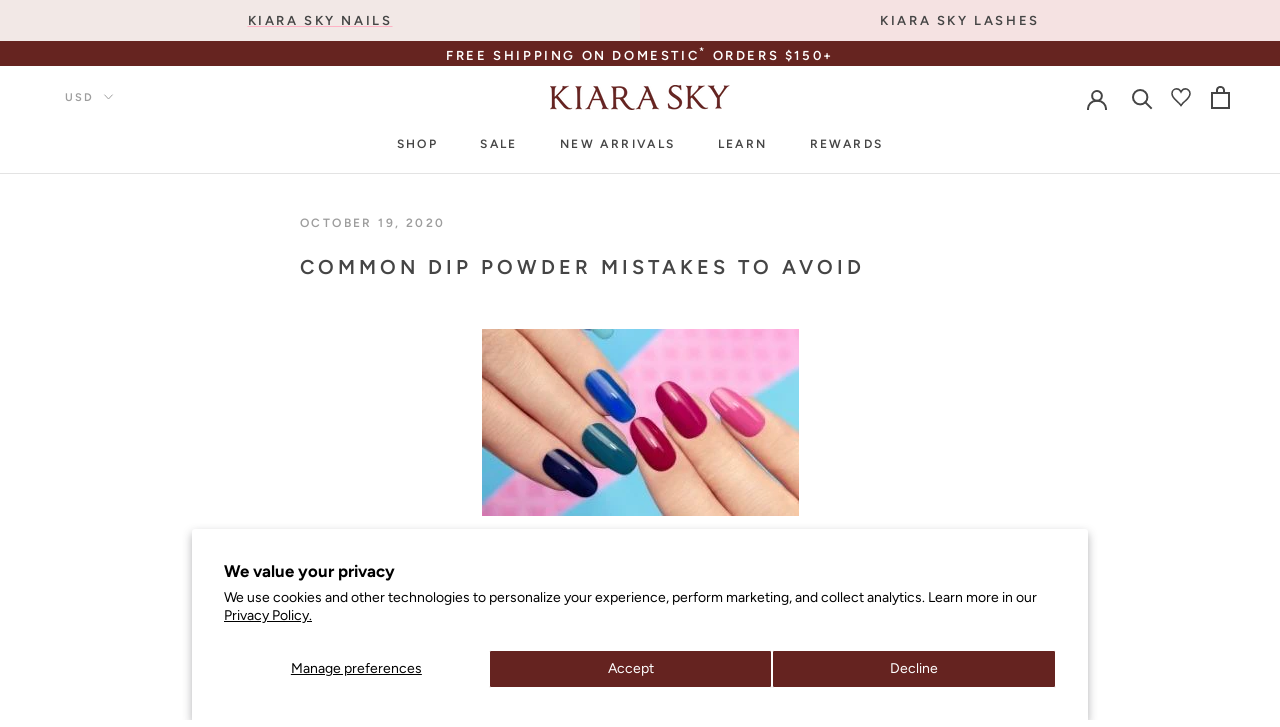

--- FILE ---
content_type: text/html; charset=utf-8
request_url: https://kiarasky.com/blogs/news/common-dip-powder-mistakes-to-avoid
body_size: 83826
content:
<!doctype html>
<html class="" lang="en">
  <head>
    <!-- Start of Shoplift scripts -->
    <!-- 2025-04-04T04:30:13.3978482Z -->
<style>.shoplift-hide { opacity: 0 !important; }</style>
<style id="sl-preview-bar-hide">#preview-bar-iframe, #PBarNextFrameWrapper { display: none !important; }</style>
<script type="text/javascript">(function(rootPath, template, themeRole, themeId, isThemePreview){ /* Generated on 2026-01-21T06:43:56.2289108Z */var gt=Object.defineProperty;var mt=(R,x,V)=>x in R?gt(R,x,{enumerable:!0,configurable:!0,writable:!0,value:V}):R[x]=V;var w=(R,x,V)=>mt(R,typeof x!="symbol"?x+"":x,V);(function(){"use strict";var R=document.createElement("style");R.textContent=`#shoplift-preview-control{position:fixed;max-width:332px;height:56px;background-color:#141414;z-index:9999;bottom:20px;display:flex;border-radius:8px;box-shadow:13px 22px 7px #0000,9px 14px 7px #00000003,5px 8px 6px #0000000d,2px 4px 4px #00000017,1px 1px 2px #0000001a,0 0 #0000001a;align-items:center;margin:0 auto;left:16px;right:16px;opacity:0;transform:translateY(20px);visibility:hidden;transition:opacity .4s ease-in-out,transform .4s ease-in-out,visibility 0s .4s}#shoplift-preview-control.visible{opacity:1;transform:translateY(0);visibility:visible;transition:opacity .4s ease-in-out,transform .4s ease-in-out,visibility 0s 0s}#shoplift-preview-control *{font-family:Inter,sans-serif;color:#fff;box-sizing:border-box;font-size:16px}#shoplift-preview-variant-title{font-weight:400;line-height:140%;font-size:16px;text-align:start;letter-spacing:-.16px;flex-grow:1;text-wrap:nowrap;overflow:hidden;text-overflow:ellipsis}#shoplift-preview-variant-selector{position:relative;display:block;padding:6px 0;height:100%;min-width:0;flex:1 1 auto}#shoplift-preview-variant-menu-trigger{border:none;cursor:pointer;width:100%;background-color:transparent;padding:0 16px;border-left:1px solid #333;border-right:1px solid #333;height:100%;display:flex;align-items:center;justify-content:start;gap:8px}#shoplift-preview-variant-selector .menu-variant-label{width:24px;height:24px;border-radius:50%;padding:6px;display:flex;justify-content:center;align-items:center;font-size:12px;font-style:normal;font-weight:600;line-height:100%;letter-spacing:-.12px;flex-shrink:0}#shoplift-preview-variant-selector .preview-variant-menu{position:absolute;bottom:110%;transform:translate3d(0,20px,0);visibility:hidden;pointer-events:none;opacity:0;cursor:pointer;background-color:#141414;border:1px solid #141414;border-radius:6px;width:100%;max-height:156px;overflow-y:auto;box-shadow:0 8px 16px #0003;z-index:1;transition:opacity .3s ease-in-out,transform .3s ease-in-out,visibility 0s .3s}#shoplift-preview-variant-selector .preview-variant-menu.preview-variant-menu__visible{visibility:visible;pointer-events:auto;opacity:100;transform:translateZ(0);transition:opacity .3s ease-in-out,transform .3s ease-in-out,visibility 0s 0s}@media screen and (max-width: 400px){#shoplift-preview-variant-selector .preview-variant-menu{position:fixed;left:0;right:0;width:auto;bottom:110%}}#shoplift-preview-variant-selector .preview-variant-menu .preview-variant-menu--item{padding:12px 16px;display:flex;overflow:hidden}#shoplift-preview-variant-selector .preview-variant-menu .preview-variant-menu--item .menu-variant-label{margin-right:6px}#shoplift-preview-variant-selector .preview-variant-menu .preview-variant-menu--item span{overflow:hidden;text-overflow:ellipsis;text-wrap:nowrap;white-space:nowrap;color:#f6f6f6;font-size:14px;font-style:normal;font-weight:500}#shoplift-preview-variant-selector .preview-variant-menu .preview-variant-menu--item:hover{background-color:#545454}#shoplift-preview-variant-selector .preview-variant-menu .preview-variant-menu--item:last-of-type{border-bottom-left-radius:6px;border-bottom-right-radius:6px}#shoplift-preview-variant-selector .preview-variant-menu .preview-variant-menu--item:first-of-type{border-top-left-radius:6px;border-top-right-radius:6px}#shoplift-preview-control div:has(#shoplift-exit-preview-button){padding:0 16px}#shoplift-exit-preview-button{padding:6px 8px;font-weight:500;line-height:75%;border-radius:4px;background-color:transparent;border:none;text-decoration:none}#shoplift-exit-preview-button:hover{cursor:pointer;background-color:#333}`,document.head.appendChild(R);var x=" daum[ /]| deusu/| yadirectfetcher|(?:^|[^g])news(?!sapphire)|(?<! (?:channel/|google/))google(?!(app|/google| pixel))|(?<! cu)bots?(?:\\b|_)|(?<!(?: ya| yandex|^job|inapp;) ?)search|(?<!(?:lib))http|(?<![hg]m)score|@[a-z][\\w-]+\\.|\\(\\)|\\.com|\\b\\d{13}\\b|^<|^[\\w \\.\\-\\(?:\\):]+(?:/v?\\d+(?:\\.\\d+)?(?:\\.\\d{1,10})*?)?(?:,|$)|^[^ ]{50,}$|^\\d+\\b|^\\w+/[\\w\\(\\)]*$|^active|^ad muncher|^amaya|^avsdevicesdk/|^biglotron|^bot|^bw/|^clamav[ /]|^client/|^cobweb/|^custom|^ddg[_-]android|^discourse|^dispatch/\\d|^downcast/|^duckduckgo|^facebook|^getright/|^gozilla/|^hobbit|^hotzonu|^hwcdn/|^jeode/|^jetty/|^jigsaw|^microsoft bits|^movabletype|^mozilla/\\d\\.\\d \\(compatible;?\\)$|^mozilla/\\d\\.\\d \\w*$|^navermailapp|^netsurf|^offline|^owler|^postman|^python|^rank|^read|^reed|^rest|^rss|^snapchat|^space bison|^svn|^swcd |^taringa|^thumbor/|^track|^valid|^w3c|^webbandit/|^webcopier|^wget|^whatsapp|^wordpress|^xenu link sleuth|^yahoo|^yandex|^zdm/\\d|^zoom marketplace/|^{{.*}}$|admin|analyzer|archive|ask jeeves/teoma|bit\\.ly/|bluecoat drtr|browsex|burpcollaborator|capture|catch|check|chrome-lighthouse|chromeframe|classifier|clean|cloud|crawl|cypress/|dareboost|datanyze|dejaclick|detect|dmbrowser|download|evc-batch/|feed|firephp|gomezagent|headless|httrack|hubspot marketing grader|hydra|ibisbrowser|images|insight|inspect|iplabel|ips-agent|java(?!;)|library|mail\\.ru/|manager|measure|neustar wpm|node|nutch|offbyone|optimize|pageburst|pagespeed|parser|perl|phantomjs|pingdom|powermarks|preview|proxy|ptst[ /]\\d|reputation|resolver|retriever|rexx;|rigor|rss\\b|scan|scrape|server|sogou|sparkler/|speedcurve|spider|splash|statuscake|synapse|synthetic|tools|torrent|trace|transcoder|url|virtuoso|wappalyzer|watch|webglance|webkit2png|whatcms/|zgrab",V=/bot|spider|crawl|http|lighthouse/i,D;function W(){if(D instanceof RegExp)return D;try{D=new RegExp(x,"i")}catch{D=V}return D}function J(c){return!!c&&W().test(c)}class M{constructor(){w(this,"timestamp");this.timestamp=new Date}}class Y extends M{constructor(e,i,s){super();w(this,"type");w(this,"testId");w(this,"hypothesisId");this.type=3,this.testId=e,this.hypothesisId=i,this.timestamp=s}}class Z extends M{constructor(e){super();w(this,"type");w(this,"path");this.type=4,this.path=e}}class Q extends M{constructor(e){super();w(this,"type");w(this,"cart");this.type=5,this.cart=e}}class N extends Error{constructor(){super();w(this,"isBot");this.isBot=!0}}function X(c,t,e){for(const i of t.selectors){const s=c.querySelectorAll(i.cssSelector);for(let r=0;r<s.length;r++)e(t.testId,t.hypothesisId)}q(c,t,(i,s,r,n,o)=>o(s,r),e)}function L(c,t,e){for(const i of t.selectors)U(c,t.testId,t.hypothesisId,i,e??(()=>{}));q(c,t,U,e??(()=>{}))}function F(c){return c.urlPatterns.reduce((t,e)=>{switch(e.operator){case"contains":return t+`.*${e}.*`;case"endsWith":return t+`.*${e}`;case"startsWith":return t+`${e}.*`}},"")}function q(c,t,e,i){new MutationObserver(()=>{for(const r of t.selectors)e(c,t.testId,t.hypothesisId,r,i)}).observe(c.documentElement,{childList:!0,subtree:!0})}function U(c,t,e,i,s){const r=c.querySelectorAll(i.cssSelector);for(let n=0;n<r.length;n++){let o=r.item(n);if(o instanceof HTMLElement&&o.dataset.shoplift!==""){o.dataset.shoplift="";for(const a of i.actions.sort(at))o=tt(c,i.cssSelector,o,a)}}return r.length>0&&s?(s(t,e),!0):!1}function tt(c,t,e,i){switch(i.type){case"innerHtml":e.innerHTML=i.value;break;case"attribute":et(e,i.scope,i.value);break;case"css":it(c,t,i.value);break;case"js":st(c,e,i);break;case"copy":return rt(e);case"remove":ot(e);break;case"move":nt(e,parseInt(i.value));break}return e}function et(c,t,e){c.setAttribute(t,e)}function it(c,t,e){var s;const i=c.createElement("style");i.innerHTML=`${t} { ${e} }`,(s=c.getElementsByTagName("head")[0])==null||s.appendChild(i)}function st(c,t,e){Function("document","element",`"use strict"; ${e.value}`)(c,t)}function rt(c){const t=c.cloneNode(!0);if(!c.parentNode)throw"Can't copy node outside of DOM";return c.parentNode.insertBefore(t,c.nextSibling),t}function ot(c){c.remove()}function nt(c,t){if(t===0)return;const e=Array.prototype.slice.call(c.parentElement.children).indexOf(c),i=Math.min(Math.max(e+t,0),c.parentElement.children.length-1);c.parentElement.children.item(i).insertAdjacentElement(t>0?"afterend":"beforebegin",c)}function at(c,t){return z(c)-z(t)}function z(c){return c.type==="copy"||c.type==="remove"?0:1}var k=(c=>(c[c.Template=0]="Template",c[c.Theme=1]="Theme",c[c.UrlRedirect=2]="UrlRedirect",c[c.Script=3]="Script",c[c.Dom=4]="Dom",c[c.Price=5]="Price",c))(k||{});const lt="data:image/svg+xml,%3csvg%20width='12'%20height='12'%20viewBox='0%200%2012%2012'%20fill='none'%20xmlns='http://www.w3.org/2000/svg'%3e%3cpath%20d='M9.96001%207.90004C9.86501%207.90004%209.77001%207.86504%209.69501%207.79004L6.43501%204.53004C6.19501%204.29004%205.80501%204.29004%205.56501%204.53004L2.30501%207.79004C2.16001%207.93504%201.92001%207.93504%201.77501%207.79004C1.63001%207.64504%201.63001%207.40504%201.77501%207.26004L5.03501%204.00004C5.56501%203.47004%206.43001%203.47004%206.96501%204.00004L10.225%207.26004C10.37%207.40504%2010.37%207.64504%2010.225%207.79004C10.15%207.86004%2010.055%207.90004%209.96001%207.90004Z'%20fill='white'/%3e%3c/svg%3e",ct="data:image/svg+xml,%3csvg%20width='14'%20height='24'%20viewBox='0%200%2014%2024'%20fill='none'%20xmlns='http://www.w3.org/2000/svg'%3e%3cpath%20d='M12.3976%2014.5255C12.2833%2013.8788%2012.0498%2013.3024%2011.6952%2012.7961C11.3416%2012.2898%2010.9209%2011.8353%2010.4353%2011.4317C9.94868%2011.0291%209.43546%2010.6488%208.89565%2010.292C8.48487%2010.049%208.09577%209.78565%207.72637%209.50402C7.35697%209.2224%207.08016%208.89503%206.89694%208.51987C6.71273%208.14471%206.67826%207.69533%206.79055%207.1697C6.86345%206.83216%206.97476%206.54647%207.12351%206.31162C7.27324%206.07778%207.47124%205.89986%207.7175%205.77684C7.96377%205.65483%208.21989%205.59383%208.48389%205.59383C8.88087%205.59383%209.17639%205.7016%209.3734%205.91714C9.56943%206.13268%209.68271%206.42345%209.71424%206.78946C9.74576%207.15547%209.72015%207.55401%209.63839%207.98509C9.55663%208.41617%209.43645%208.84724%209.27687%209.27934L13.5127%208.80149C13.9638%207.52656%2014.1017%206.42447%2013.9264%205.49725C13.751%204.56901%2013.2664%203.85122%2012.4724%203.34491C12.239%203.19648%2011.9779%203.07041%2011.6893%202.96569L12.0026%201.50979L9.86397%200L7.3875%201.50979L7.11169%202.78878C6.65166%202.8874%206.21724%203.01957%205.8114%203.19038C4.85292%203.594%204.06684%204.15115%203.45117%204.86385C2.83452%205.57655%202.42571%206.40108%202.22378%207.33847C2.06616%208.06947%202.04942%208.70796%202.17551%209.25087C2.30061%209.7948%202.52028%2010.2828%202.8355%2010.7139C3.14974%2011.145%203.51816%2011.5344%203.93977%2011.881C4.36039%2012.2288%204.782%2012.5521%205.20164%2012.851C5.68334%2013.1702%206.13844%2013.5169%206.56497%2013.8921C6.99052%2014.2672%207.31954%2014.7125%207.55004%2015.228C7.78055%2015.7445%207.81502%2016.3769%207.65347%2017.1262C7.56482%2017.5389%207.43676%2017.8765%207.27028%2018.1388C7.10381%2018.4011%206.89596%2018.5983%206.64772%2018.7295C6.3985%2018.8606%206.12071%2018.9267%205.8114%2018.9267C5.21641%2018.9267%204.79776%2018.6034%204.62833%2018.1632C4.4589%2017.7229%204.47367%2017.2583%204.60075%2016.5639C4.72782%2015.8705%205.05092%2015.1395%205.37107%2014.3699H1.17665C1.17665%2014.3699%200.207341%2016.1115%200.0310135%2017.6762C-0.0655232%2018.5302%200.0635208%2019.2653%200.41519%2019.8844C0.76686%2020.5036%201.33032%2020.9814%202.10655%2021.319C2.39222%2021.443%202.7104%2021.5447%203.05813%2021.623L2.54589%2024H7.17473L7.7047%2021.5386C8.08493%2021.442%208.43857%2021.3231%208.76562%2021.1787C9.73985%2020.7476%2010.52%2020.1427%2011.1071%2019.3649C11.6932%2018.5871%2012.0873%2017.7291%2012.2892%2016.7917C12.4744%2015.9295%2012.5099%2015.1741%2012.3966%2014.5275L12.3976%2014.5255Z'%20fill='white'/%3e%3c/svg%3e";async function dt(c){let t=c.replace(/-/g,"+").replace(/_/g,"/");for(;t.length%4;)t+="=";const e=atob(t),i=Uint8Array.from(e,n=>n.charCodeAt(0)),s=new Blob([i]).stream().pipeThrough(new DecompressionStream("gzip")),r=await new Response(s).text();return JSON.parse(r)}function O(c,t){return typeof t=="string"&&/\d{4}-\d{2}-\d{2}T\d{2}:\d{2}:\d{2}.\d+(?:Z|[+-]\d+)/.test(t)?new Date(t):t}function H(c,t){return t}function E(c,t=!1,e=!1,i=","){const s=c/100;if(e){const n=Math.round(s).toLocaleString("en-US");return i!==","?n.replace(/,/g,i):n}else{const r=t?",":".",n=s.toFixed(2).split("."),o=parseInt(n[0],10),a=n[1]??"00",l=o.toLocaleString("en-US");return i!==","?`${l.replace(/,/g,i)}${r}${a}`:t?`${l.replace(/,/g,".")}${r}${a}`:`${l}${r}${a}`}}function $(c,t,e,i){const s=t.replace("{{amount}}",E(c,!1,!1)).replace("{{amount_no_decimals}}",E(c,!1,!0)).replace("{{amount_with_comma_separator}}",E(c,!0,!1)).replace("{{amount_no_decimals_with_comma_separator}}",E(c,!0,!0)).replace("{{amount_with_space_separator}}",E(c,!1,!1," ")).replace("{{amount_no_decimals_with_space_separator}}",E(c,!1,!0," ")).replace("{{amount_with_apostrophe_separator}}",E(c,!1,!1,"'")).replace("{{amount_no_decimals_with_apostrophe_separator}}",E(c,!1,!0,"'")).replace("{{amount_with_period_and_space_separator}}",E(c,!1,!1,". ")).replace("{{amount_no_decimals_with_period_and_space_separator}}",E(c,!1,!0,". "));return i?`${s} ${e}`:s}function B(c){return c.replace(/[^\d.,\s-]/g,"").trim()}function ht(c){const t=new Map;for(const[e,i,s]of c.v)t.set(e,{priceInCents:i,compareAtPriceInCents:s});return t}function pt(c,t,e,i){const{priceInCents:s,compareAtPriceInCents:r}=e,{mf:n,c:o,cce:a}=i;if(c.getAttribute("data-sl-attribute-p")===t)c.innerHTML=$(s,n,o,a);else if(c.getAttribute("data-sl-attribute-cap")===t)r<=0||r<=s?c.remove():c.innerHTML=$(r,n,o,a);else if(c.getAttribute("data-sl-attribute-discount")===t&&!(r<=0||r<=s)){const h=Math.round((r-s)/r*100),u=B($(r-s,n,o,!1)),p=c.getAttribute("data-sl-format")||"percent";p==="percent"?c.textContent=`-${h}%`:p==="amount"?c.textContent=`-${u}`:p==="both"&&(c.textContent=`-${h}% (-${u})`)}}function ut(c){const t=[],e={id:"url-pattern",operator:"contains",value:"/"};for(const[i,s,r]of c.v){t.push({id:`p-${i}`,cssSelector:`[data-sl-attribute-p="${i}"]`,urlPatterns:[e],actions:[{id:`p-action-${i}`,type:"innerHtml",scope:"price",value:$(s,c.mf,c.c,c.cce)}]});const n=r<=0||r<=s;if(t.push({id:`cap-${i}`,cssSelector:`[data-sl-attribute-cap="${i}"]`,urlPatterns:[e],actions:[{id:`cap-action-${i}`,type:n?"remove":"innerHtml",scope:"compare-at-price",value:n?"":$(r,c.mf,c.c,c.cce)}]}),!n&&r>s){const o=Math.round((r-s)/r*100),a=B($(r-s,c.mf,c.c,!1));t.push({id:`d-${i}`,cssSelector:`[data-sl-attribute-discount="${i}"]`,urlPatterns:[e],actions:[{id:`d-action-${i}`,type:"js",scope:null,value:`(function(doc, el) {              var format = el.getAttribute('data-sl-format') || 'percent';              if (format === 'percent') {                el.textContent = '-${o}%';              } else if (format === 'amount') {                el.textContent = '-${a}';              } else if (format === 'both') {                el.textContent = '-${o}% (-${a})';              }            })`}]})}}return t}let G=!1;class ft{constructor(t,e,i,s,r,n,o,a,l,h,u){w(this,"DATA_SL_ATTRIBUTE_P","data-sl-attribute-p");w(this,"DATA_SL_TEST_ID","data-sl-test-id");w(this,"VIEWPORT_TRACK_THRESHOLD",.5);w(this,"temporarySessionKey","Shoplift_Session");w(this,"essentialSessionKey","Shoplift_Essential");w(this,"analyticsSessionKey","Shoplift_Analytics");w(this,"priceSelectorsSessionKey","Shoplift_PriceSelectors");w(this,"legacySessionKey");w(this,"cssHideClass");w(this,"testConfigs");w(this,"inactiveTestConfigs");w(this,"testsFilteredByAudience");w(this,"sendPageView");w(this,"shopliftDebug");w(this,"gaConfig");w(this,"getCountryTimeout");w(this,"state");w(this,"shopifyAnalyticsId");w(this,"cookie",document.cookie);w(this,"isSyncing",!1);w(this,"isSyncingGA",!1);w(this,"fetch");w(this,"localStorageSet");w(this,"localStorageGet");w(this,"sessionStorageSet",window.sessionStorage.setItem.bind(window.sessionStorage));w(this,"sessionStorageGet",window.sessionStorage.getItem.bind(window.sessionStorage));w(this,"urlParams",new URLSearchParams(window.location.search));w(this,"device");w(this,"logHistory");w(this,"activeViewportObservers",new Map);w(this,"_priceTestProductIds",null);this.shop=t,this.host=e,this.eventHost=i,this.disableReferrerOverride=a,this.logHistory=[],this.legacySessionKey=`SHOPLIFT_SESSION_${this.shop}`,this.cssHideClass=s?"shoplift-hide":"",this.testConfigs=h.map(d=>({...d,startAt:new Date(d.startAt),statusHistory:d.statusHistory.map(v=>({...v,createdAt:new Date(v.createdAt)}))})),this.inactiveTestConfigs=u,this.sendPageView=!!r,this.shopliftDebug=n===!0,this.gaConfig=o!=={"sendEvents":false,"mode":"gtag"}?o:{sendEvents:!1},this.fetch=window.fetch.bind(window),this.localStorageSet=window.localStorage.setItem.bind(window.localStorage),this.localStorageGet=window.localStorage.getItem.bind(window.localStorage);const p=this.getDeviceType();this.device=p!=="tablet"?p:"mobile",this.state=this.loadState(),this.shopifyAnalyticsId=this.getShopifyAnalyticsId(),this.testsFilteredByAudience=h.filter(d=>d.status=="active"),this.getCountryTimeout=l===1000?1e3:l,this.log("State Loaded",JSON.stringify(this.state))}deriveCategoryFromExistingTests(){if(!this.state.temporary.testCategory&&this.state.essential.visitorTests.length>0){const t=this.state.essential.visitorTests.some(e=>{if(!e.hypothesisId)return!1;const i=this.getHypothesis(e.hypothesisId);return i&&["theme","basicScript","price"].includes(i.type)});this.state.temporary.testCategory=t?"global":"conditional",this.persistTemporaryState(),this.log("Derived test category from existing visitorTests: %s",this.state.temporary.testCategory)}}async init(){var t;try{if(this.log("Shoplift script initializing"),window.Shopify&&window.Shopify.designMode){this.log("Skipping script for design mode");return}if(window.location.href.includes("slScreenshot=true")){this.log("Skipping script for screenshot");return}if(window.location.hostname.endsWith(".edgemesh.com")){this.log("Skipping script for preview");return}if(window.location.href.includes("isShopliftMerchant")){const i=this.urlParams.get("isShopliftMerchant")==="true";this.log("Setting merchant session to %s",i),this.state.temporary.isMerchant=i,this.persistTemporaryState()}if(this.state.temporary.isMerchant){this.log("Setting up preview for merchant"),typeof window.shoplift!="object"&&this.setShopliftStub(),this.state.temporary.previewConfig||this.hidePage(),await this.initPreview(),(t=document.querySelector("#sl-preview-bar-hide"))==null||t.remove();return}if(this.state.temporary.previewConfig=void 0,J(navigator.userAgent))return;if(navigator.userAgent.includes("Chrome/118")){this.log("Random: %o",[Math.random(),Math.random(),Math.random()]);const i=await this.makeRequest({url:`${this.eventHost}/api/v0/events/ip`,method:"get"}).then(s=>s==null?void 0:s.json());this.log(`IP: ${i}`),this.makeRequest({url:`${this.eventHost}/api/v0/logs`,method:"post",data:JSON.stringify(this.debugState(),H)}).catch()}if(this.shopifyAnalyticsId=this.getShopifyAnalyticsId(),this.monitorConsentChange(),this.checkForThemePreview())return;if(!this.disableReferrerOverride&&this.state.temporary.originalReferrer!=null){this.log(`Overriding referrer from '${document.referrer}' to '${this.state.temporary.originalReferrer}'`);const i=this.state.temporary.originalReferrer;delete this.state.temporary.originalReferrer,this.persistTemporaryState(),Object.defineProperty(document,"referrer",{get:()=>i,enumerable:!0,configurable:!0})}if(await this.refreshVisitor(this.shopifyAnalyticsId),await this.handleVisitorTest()){this.log("Redirecting for visitor test");return}this.setShoplift(),this.showPage(),this.ensureCartAttributesForExistingPriceTests(!1),await this.finalize(),console.log("SHOPLIFT SCRIPT INITIALIZED!")}catch(e){if(e instanceof N)return;throw e}finally{typeof window.shoplift!="object"&&this.setShopliftStub()}}getVariantColor(t){switch(t){case"a":return{text:"#141414",bg:"#E2E2E2"};case"b":return{text:"rgba(255, 255, 255, 1)",bg:"rgba(37, 99, 235, 1)"}}}getDefaultVariantTitle(t){return t.title?t.title:t.type==="price"?t.isControl?"Original prices":"Variant prices":t.isControl?"Original":"Untitled variant "+t.label.toUpperCase()}async initPreview(){const t=this.urlParams.get("previewConfig");if(t){this.state.temporary.previewConfig=void 0,this.log("Setting up the preview"),this.log("Found preview config, writing to temporary state");const e=await dt(t);if(this.state.temporary.previewConfig=e,this.state.temporary.previewConfig.testTypeCategory===k.Price){this.hidePage(!0);const s=this.state.temporary.previewConfig;let r=`${this.host}/api/dom-selectors/${s.storeId}/${s.testId}/${s.isDraft||!1}`;s.shopifyProductId&&(r+=`?productId=${s.shopifyProductId}`);const n=await this.makeJsonRequest({method:"get",url:r}).catch(o=>(this.log("Error getting domSelectors",o),null));s.variants.forEach(o=>{var a;return o.domSelectors=(a=n[o.id])==null?void 0:a.domSelectors})}this.persistTemporaryState();const i=new URL(window.location.toString());i.searchParams.delete("previewConfig"),this.queueRedirect(i)}else if(this.state.temporary.previewConfig){this.showPage();const e=this.state.temporary.previewConfig;e.testTypeCategory===k.Template&&this.handleTemplatePreview(e)&&this.initPreviewControls(e),e.testTypeCategory===k.UrlRedirect&&this.handleUrlPreview(e)&&this.initPreviewControls(e),e.testTypeCategory===k.Script&&this.handleScriptPreview(e)&&this.initPreviewControls(e),e.testTypeCategory===k.Price&&await this.handlePricePreview(e)&&this.initPreviewControls(e)}}initPreviewControls(t){document.addEventListener("DOMContentLoaded",()=>{const e=t.variants.find(v=>v.id===t.currentVariant),i=(e==null?void 0:e.label)||"a",s=t.variants,r=document.createElement("div");r.id="shoplift-preview-control";const n=document.createElement("div"),o=document.createElement("img");o.src=ct,o.height=24,o.width=14,n.style.padding="0 16px",n.style.lineHeight="100%",n.appendChild(o),r.appendChild(n);const a=document.createElement("div");a.id="shoplift-preview-variant-selector";const l=document.createElement("button");l.id="shoplift-preview-variant-menu-trigger";const h=document.createElement("div");h.className="menu-variant-label",h.style.backgroundColor=this.getVariantColor(i).bg,h.style.color=this.getVariantColor(i).text,h.innerText=i.toUpperCase(),l.appendChild(h);const u=document.createElement("span");if(u.id="shoplift-preview-variant-title",u.innerText=e?this.getDefaultVariantTitle(e):"Untitled variant "+i.toUpperCase(),l.appendChild(u),s.length>1){const v=document.createElement("img");v.src=lt,v.width=12,v.height=12,v.style.height="12px",v.style.width="12px",l.appendChild(v);const T=document.createElement("div");T.className="preview-variant-menu";for(const m of t.variants.filter(C=>C.id!==t.currentVariant)){const C=document.createElement("div");C.className="preview-variant-menu--item";const A=document.createElement("div");A.className="menu-variant-label",A.style.backgroundColor=this.getVariantColor(m.label).bg,A.style.color=this.getVariantColor(m.label).text,A.style.flexShrink="0",A.innerText=m.label.toUpperCase(),C.appendChild(A);const y=document.createElement("span");y.innerText=this.getDefaultVariantTitle(m),C.appendChild(y),C.addEventListener("click",()=>{this.pickVariant(m.id)}),T.appendChild(C)}a.appendChild(T),l.addEventListener("click",()=>{T.className!=="preview-variant-menu preview-variant-menu__visible"?T.classList.add("preview-variant-menu__visible"):T.classList.remove("preview-variant-menu__visible")}),document.addEventListener("click",m=>{m.target instanceof Element&&!l.contains(m.target)&&T.className==="preview-variant-menu preview-variant-menu__visible"&&T.classList.remove("preview-variant-menu__visible")})}else l.style.pointerEvents="none",h.style.margin="0";a.appendChild(l),r.appendChild(a);const p=document.createElement("div"),d=document.createElement("button");d.id="shoplift-exit-preview-button",d.innerText="Exit",p.appendChild(d),d.addEventListener("click",()=>{this.exitPreview()}),r.appendChild(p),document.body.appendChild(r),requestAnimationFrame(()=>{r.classList.add("visible")})}),this.ensureCartAttributesForExistingPriceTests(!0)}pickVariant(t){var e,i,s,r;if(this.state.temporary.previewConfig){const n=this.state.temporary.previewConfig,o=new URL(window.location.toString());if(n.testTypeCategory===k.UrlRedirect){const a=(e=n.variants.find(l=>l.id===n.currentVariant))==null?void 0:e.redirectUrl;if(o.pathname===a){const l=(i=n.variants.find(h=>h.id===t))==null?void 0:i.redirectUrl;l&&(o.pathname=l)}}if(n.testTypeCategory===k.Template){const a=(s=n.variants.find(l=>l.id===n.currentVariant))==null?void 0:s.pathName;if(a&&o.pathname===a){const l=(r=n.variants.find(h=>h.id===t))==null?void 0:r.pathName;l&&l!==a&&(o.pathname=l)}}n.currentVariant=t,this.persistTemporaryState(),this.queueRedirect(o)}}exitPreview(){var e,i,s,r;const t=new URL(window.location.toString());if(((e=this.state.temporary.previewConfig)==null?void 0:e.testTypeCategory)===k.Template&&t.searchParams.delete("view"),((i=this.state.temporary.previewConfig)==null?void 0:i.testTypeCategory)===k.Script&&t.searchParams.delete("slVariant"),((s=this.state.temporary.previewConfig)==null?void 0:s.testTypeCategory)===k.UrlRedirect){const o=this.state.temporary.previewConfig.variants.filter(l=>!l.isControl&&l.redirectUrl!==null).map(l=>l.redirectUrl),a=(r=this.state.temporary.previewConfig.variants.find(l=>l.label==="a"))==null?void 0:r.redirectUrl;o.includes(t.pathname)&&a&&(t.pathname=a)}this.state.temporary.previewConfig=void 0,this.persistTemporaryState(),this.hidePage(),this.queueRedirect(t)}handleTemplatePreview(t){const e=t.currentVariant,i=t.variants.find(a=>a.id===e);if(!i)return!1;const s=t.variants.find(a=>a.isControl);if(!s)return!1;this.log("Setting up template preview for type",s.type);const r=new URL(window.location.toString()),n=r.searchParams.get("view"),o=i.type===s.type;return!o&&!i.isControl&&template.suffix===s.affix&&this.typeFromTemplate()===s.type&&i.pathName!==null?(this.log("Hit control template type, redirecting to the variant url"),this.hidePage(),r.pathname=i.pathName,this.queueRedirect(r),!0):(!i.isControl&&this.typeFromTemplate()==i.type&&template.suffix===s.affix&&o&&n!==(i.affix||"__DEFAULT__")&&(this.log("Template type and affix match control, updating the view param"),r.searchParams.delete("view"),this.log("Setting the new viewParam to",i.affix||"__DEFAULT__"),this.hidePage(),r.searchParams.set("view",i.affix||"__DEFAULT__"),this.queueRedirect(r)),n!==null&&n!==i.affix&&(r.searchParams.delete("view"),this.hidePage(),this.queueRedirect(r)),!0)}handleUrlPreview(t){var n;const e=t.currentVariant,i=t.variants.find(o=>o.id===e),s=(n=t.variants.find(o=>o.isControl))==null?void 0:n.redirectUrl;if(!i)return!1;this.log("Setting up URL redirect preview");const r=new URL(window.location.toString());return r.pathname===s&&!i.isControl&&i.redirectUrl!==null&&(this.log("Url matches control, redirecting"),this.hidePage(),r.pathname=i.redirectUrl,this.queueRedirect(r)),!0}handleScriptPreview(t){const e=t.currentVariant,i=t.variants.find(n=>n.id===e);if(!i)return!1;this.log("Setting up script preview");const s=new URL(window.location.toString());return s.searchParams.get("slVariant")!==i.id&&(this.log("current id doesn't match the variant, redirecting"),s.searchParams.delete("slVariant"),this.log("Setting the new slVariantParam"),this.hidePage(),s.searchParams.set("slVariant",i.id),this.queueRedirect(s)),!0}async handlePricePreview(t){const e=t.currentVariant,i=t.variants.find(s=>s.id===e);return i?(this.log("Setting up price preview"),i.domSelectors&&i.domSelectors.length>0&&(L(document,{testId:t.testId,hypothesisId:i.id,selectors:i.domSelectors}),this.ensureCartAttributesForExistingPriceTests(!0)),!0):!1}async finalize(){const t=await this.getCartState();t!==null&&this.queueCartUpdate(t),this.pruneStateAndSave(),await this.syncAllEvents()}setShoplift(){this.log("Setting up public API");const e=this.urlParams.get("slVariant")==="true",i=e?null:this.urlParams.get("slVariant");window.shoplift={isHypothesisActive:async s=>{if(this.log("Script checking variant for hypothesis '%s'",s),e)return this.log("Forcing variant for hypothesis '%s'",s),!0;if(i!==null)return this.log("Forcing hypothesis '%s'",i),s===i;const r=this.testConfigs.find(o=>o.hypotheses.some(a=>a.id===s));if(!r)return this.log("No test found for hypothesis '%s'",s),!1;const n=this.state.essential.visitorTests.find(o=>o.testId===r.id);return n?(this.log("Active visitor test found",s),n.hypothesisId===s):(await this.manuallySplitVisitor(r),this.testConfigs.some(o=>o.hypotheses.some(a=>a.id===s&&this.state.essential.visitorTests.some(l=>l.hypothesisId===a.id))))},setAnalyticsConsent:async s=>{await this.onConsentChange(s,!0)},getVisitorData:()=>({visitor:this.state.analytics.visitor,visitorTests:this.state.essential.visitorTests.filter(s=>!s.isInvalid).map(s=>{const{shouldSendToGa:r,savedAt:n,...o}=s;return o})})}}setShopliftStub(){this.log("Setting up stubbed public API");const e=this.urlParams.get("slVariant")==="true",i=e?null:this.urlParams.get("slVariant");window.shoplift={isHypothesisActive:s=>Promise.resolve(e||s===i),setAnalyticsConsent:()=>Promise.resolve(),getVisitorData:()=>({visitor:null,visitorTests:[]})}}async manuallySplitVisitor(t){this.log("Starting manual split for test '%s'",t.id),await this.handleVisitorTest([t]),this.saveState(),this.syncAllEvents()}async handleVisitorTest(t){await this.filterTestsByAudience(this.testConfigs,this.state.analytics.visitor??this.buildBaseVisitor(),this.state.essential.visitorTests),this.deriveCategoryFromExistingTests(),this.clearStaleReservations();let e=t?t.filter(i=>this.testsFilteredByAudience.some(s=>s.id===i.id)):[...this.testsForUrl(this.testsFilteredByAudience),...this.domTestsForUrl(this.testsFilteredByAudience)];try{if(e.length===0)return this.log("No tests found"),!1;this.log("Checking for existing visitor test on page");const i=this.getCurrentVisitorHypothesis(e);if(i){this.log("Found current visitor test");const a=this.considerRedirect(i);return a&&(this.log("Redirecting for current visitor test"),this.redirect(i)),a}const s=this.getReservationForCurrentPage();if(s){this.log("Found matching reservation for current page: %s",s.testId);const a=this.getHypothesis(s.hypothesisId);if(a){a.type!=="price"&&this.realizeReservationForCriteria(s.entryCriteriaKey);const l=this.considerRedirect(a);return l&&this.redirect(a),l}}this.log("No active test relation for test page");const r=this.testsForUrl(this.inactiveTestConfigs.filter(a=>this.testIsPaused(a)&&a.hypotheses.some(l=>this.state.essential.visitorTests.some(h=>h.hypothesisId===l.id)))).map(a=>a.id);if(r.length>0)return this.log("Visitor has paused tests for test page, skipping test assignment: %o",r),!1;if(!this.state.temporary.testCategory){const a=this.testsFilteredByAudience.filter(h=>this.isGlobalEntryCriteria(this.getEntryCriteriaKey(h))),l=this.testsFilteredByAudience.filter(h=>!this.isGlobalEntryCriteria(this.getEntryCriteriaKey(h)));if(this.log("Category dice roll - global tests: %o, conditional tests: %o",a.map(h=>({id:h.id,title:h.title,criteria:this.getEntryCriteriaKey(h)})),l.map(h=>({id:h.id,title:h.title,criteria:this.getEntryCriteriaKey(h)}))),a.length>0&&l.length>0){const h=a.length,u=l.length,p=h+u,d=Math.random()*p;this.state.temporary.testCategory=d<h?"global":"conditional",this.log("Category dice roll: rolled %.2f of %d (global weight: %d, conditional weight: %d), selected '%s'",d,p,h,u,this.state.temporary.testCategory)}else a.length>0?(this.state.temporary.testCategory="global",this.log("Only global tests available, setting category to global")):(this.state.temporary.testCategory="conditional",this.log("Only conditional tests available, setting category to conditional"));this.persistTemporaryState()}const n=this.state.temporary.testCategory;if(this.log("Visitor test category: %s",n),n==="global"){const a=this.testsFilteredByAudience.filter(l=>!this.isGlobalEntryCriteria(this.getEntryCriteriaKey(l)));for(const l of a)this.markTestAsBlocked(l,"category:global");e=e.filter(l=>this.isGlobalEntryCriteria(this.getEntryCriteriaKey(l)))}else{const a=this.testsFilteredByAudience.filter(l=>this.isGlobalEntryCriteria(this.getEntryCriteriaKey(l)));for(const l of a)this.markTestAsBlocked(l,"category:conditional");e=e.filter(l=>!this.isGlobalEntryCriteria(this.getEntryCriteriaKey(l)))}if(e.length===0)return this.log("No tests remaining after category filter"),!1;this.createReservations(e);const o=this.getReservationForCurrentPage();if(o&&!o.isRealized){const a=this.getHypothesis(o.hypothesisId);if(a){a.type!=="price"&&this.realizeReservationForCriteria(o.entryCriteriaKey);const l=this.considerRedirect(a);return l&&(this.log("Redirecting for new test"),this.redirect(a)),l}}return!1}finally{this.includeInDomTests(),this.saveState()}}includeInDomTests(){this.applyControlForAudienceFilteredPriceTests();const t=this.getDomTestsForCurrentUrl(),e=this.getVisitorDomHypothesis(t);for(const i of t){this.log("Evaluating dom test '%s'",i.id);const s=i.hypotheses.some(d=>d.type==="price");if(this.state.essential.visitorTests.find(d=>d.testId===i.id&&d.isInvalid&&!d.hypothesisId)){if(this.log("Visitor is blocked from test '%s', applying control prices if price test",i.id),s){const d=i.hypotheses.find(v=>v.isControl);d!=null&&d.priceData&&(this.applyPriceTestWithMapLookup(i.id,d,[d],()=>{this.log("Control prices applied for blocked visitor, no metrics tracked")}),this.updatePriceTestHiddenInputs(i.id,"control",!1))}continue}const n=this.getReservationForTest(i.id);let o=null,a=!1;const l=e.find(d=>i.hypotheses.some(v=>d.id===v.id));if(n)o=this.getHypothesis(n.hypothesisId)??null,this.log("Using reserved hypothesis '%s' for test '%s'",n.hypothesisId,i.id);else if(l)o=l,this.log("Using existing hypothesis assignment for test '%s'",i.id);else if(s){const d=this.visitorActiveTestTypeWithReservations();d?(a=!0,this.log("Visitor already in test type '%s', treating as non-test for price test '%s'",d,i.id)):o=this.pickHypothesis(i)}else o=this.pickHypothesis(i);if(a&&s){const d=i.hypotheses.find(v=>v.isControl);d!=null&&d.priceData&&(this.log("Applying control prices for non-test visitor on price test '%s' (Map-based)",i.id),this.applyPriceTestWithMapLookup(i.id,d,[d],()=>{this.log("Control prices applied for non-test visitor, no metrics tracked")}),this.updatePriceTestHiddenInputs(i.id,"control",!1));continue}if(!o){this.log("Failed to pick hypothesis for test");continue}const h=i.bayesianRevision??4,u=o.type==="price",p=h>=5;if(u&&p){if(this.log(`Price test with Map-based lookup (v${h}): ${i.id}`),!o.priceData){this.log("No price data for hypothesis '%s', skipping",o.id);continue}const d=o.isControl?"control":"variant";this.log(`Setting up Map-based price test for ${d} (test: ${i.id})`),this.applyPriceTestWithMapLookup(i.id,o,i.hypotheses,v=>{const T=this.getReservationForTest(v);T&&!T.isRealized&&T.entryCriteriaKey?this.realizeReservationForCriteria(T.entryCriteriaKey):this.queueAddVisitorToTest(v,o),this.saveState(),this.queuePageView(window.location.pathname),this.syncAllEvents()});continue}if(u&&!p){this.log(`Price test without viewport tracking (v${h}): ${i.id}`);const d=this.getDomSelectorsForHypothesis(o);if(d.length===0)continue;L(document,{testId:i.id,hypothesisId:o.id,selectors:d},v=>{this.queueAddVisitorToTest(v,o),this.saveState(),this.queuePageView(window.location.pathname),this.syncAllEvents()});continue}if(!o.domSelectors||o.domSelectors.length===0){this.log("No selectors found, skipping hypothesis");continue}L(document,{testId:i.id,hypothesisId:o.id,selectors:o.domSelectors},d=>{this.queueAddVisitorToTest(d,o),this.saveState(),this.queuePageView(window.location.pathname),this.syncAllEvents()})}}considerRedirect(t){if(this.log("Considering redirect for hypothesis '%s'",t.id),t.isControl)return this.log("Skipping redirect for control"),!1;if(t.type==="basicScript"||t.type==="manualScript")return this.log("Skipping redirect for script test"),!1;const e=this.state.essential.visitorTests.find(n=>n.hypothesisId===t.id),i=new URL(window.location.toString()),r=new URLSearchParams(window.location.search).get("view");if(t.type==="theme"){if(!(t.themeId===themeId)){if(this.log("Theme id '%s' is not hypothesis theme ID '%s'",t.themeId,themeId),e&&e.themeId!==t.themeId&&(e.themeId===themeId||!this.isThemePreview()))this.log("On old theme, redirecting and updating local visitor"),e.themeId=t.themeId;else if(this.isThemePreview())return this.log("On non-test theme, skipping redirect"),!1;return this.log("Hiding page to redirect for theme test"),this.hidePage(),!0}return!1}else if(t.type!=="dom"&&t.type!=="price"&&t.affix!==template.suffix&&t.affix!==r||t.redirectPath&&!i.pathname.endsWith(t.redirectPath))return this.log("Hiding page to redirect for template test"),this.hidePage(),!0;return this.log("Not redirecting"),!1}redirect(t){if(this.log("Redirecting to hypothesis '%s'",t.id),t.isControl)return;const e=new URL(window.location.toString());if(e.searchParams.delete("view"),t.redirectPath){const i=RegExp("^(/w{2}-w{2})/").exec(e.pathname);if(i&&i.length>1){const s=i[1];e.pathname=`${s}${t.redirectPath}`}else e.pathname=t.redirectPath}else t.type==="theme"?(e.searchParams.set("_ab","0"),e.searchParams.set("_fd","0"),e.searchParams.set("_sc","1"),e.searchParams.set("preview_theme_id",t.themeId.toString())):t.type!=="urlRedirect"&&e.searchParams.set("view",t.affix);this.queueRedirect(e)}async refreshVisitor(t){if(t===null||!this.state.essential.isFirstLoad||!this.testConfigs.some(i=>i.visitorOption!=="all"))return;this.log("Refreshing visitor"),this.hidePage();const e=await this.getVisitor(t);e&&e.id&&this.updateLocalVisitor(e)}buildBaseVisitor(){return{shopifyAnalyticsId:this.shopifyAnalyticsId,device:this.device,country:null,...this.state.essential.initialState}}getInitialState(){const t=this.getUTMValue("utm_source")??"",e=this.getUTMValue("utm_medium")??"",i=this.getUTMValue("utm_campaign")??"",s=this.getUTMValue("utm_content")??"",r=window.document.referrer,n=this.device;return{createdAt:new Date,utmSource:t,utmMedium:e,utmCampaign:i,utmContent:s,referrer:r,device:n}}checkForThemePreview(){var t,e;return this.log("Checking for theme preview"),window.location.hostname.endsWith(".shopifypreview.com")?(this.log("on shopify preview domain"),this.clearThemeBar(!0,!1,this.state),(t=document.querySelector("#sl-preview-bar-hide"))==null||t.remove(),!1):this.isThemePreview()?this.state.essential.visitorTests.some(i=>i.isThemeTest&&i.hypothesisId!=null&&this.getHypothesis(i.hypothesisId)&&i.themeId===themeId)?(this.log("On active theme test, removing theme bar"),this.clearThemeBar(!1,!0,this.state),!1):this.state.essential.visitorTests.some(i=>i.isThemeTest&&i.hypothesisId!=null&&!this.getHypothesis(i.hypothesisId)&&i.themeId===themeId)?(this.log("Visitor is on an inactive theme test, redirecting to main theme"),this.redirectToMainTheme(),!0):this.state.essential.isFirstLoad?(this.log("No visitor found on theme preview, redirecting to main theme"),this.redirectToMainTheme(),!0):this.inactiveTestConfigs.some(i=>i.hypotheses.some(s=>s.themeId===themeId))?(this.log("Current theme is an inactive theme test, redirecting to main theme"),this.redirectToMainTheme(),!0):this.testConfigs.some(i=>i.hypotheses.some(s=>s.themeId===themeId))?(this.log("Falling back to clearing theme bar"),this.clearThemeBar(!1,!0,this.state),!1):(this.log("No tests on current theme, skipping script"),this.clearThemeBar(!0,!1,this.state),(e=document.querySelector("#sl-preview-bar-hide"))==null||e.remove(),!0):(this.log("Not on theme preview"),this.clearThemeBar(!0,!1,this.state),!1)}redirectToMainTheme(){this.hidePage();const t=new URL(window.location.toString());t.searchParams.set("preview_theme_id",""),this.queueRedirect(t)}testsForUrl(t){const e=new URL(window.location.href),i=this.typeFromTemplate();return t.filter(s=>s.hypotheses.some(r=>r.type!=="dom"&&r.type!=="price"&&(r.isControl&&r.type===i&&r.affix===template.suffix||r.type==="theme"||r.isControl&&r.type==="urlRedirect"&&r.redirectPath&&e.pathname.endsWith(r.redirectPath)||r.type==="basicScript"))&&(s.ignoreTestViewParameterEnforcement||!e.searchParams.has("view")||s.hypotheses.map(r=>r.affix).includes(e.searchParams.get("view")??"")))}domTestsForUrl(t){const e=new URL(window.location.href);return t.filter(i=>i.hypotheses.some(s=>s.type!=="dom"&&s.type!=="price"?!1:s.type==="price"&&s.priceData&&s.priceData.v.length>0?!0:s.domSelectors&&s.domSelectors.some(r=>new RegExp(F(r)).test(e.toString()))))}async filterTestsByAudience(t,e,i){const s=[];let r=e.country;!r&&t.some(n=>n.requiresCountry&&!i.some(o=>o.testId===n.id))&&(this.log("Hiding page to check geoip"),this.hidePage(),r=await this.makeJsonRequest({method:"get",url:`${this.eventHost}/api/v0/visitors/get-country`,signal:AbortSignal.timeout(this.getCountryTimeout)}).catch(n=>(this.log("Error getting country",n),null)));for(const n of t){if(this.log("Checking audience for test '%s'",n.id),this.state.essential.visitorTests.some(l=>l.testId===n.id&&l.hypothesisId==null)){console.log(`Skipping blocked test '${n.id}'`);continue}const o=this.visitorCreatedDuringTestActive(n.statusHistory);(i.some(l=>l.testId===n.id&&(n.device==="all"||n.device===e.device&&n.device===this.device))||this.isTargetAudience(n,e,o,r))&&(this.log("Visitor is in audience for test '%s'",n.id),s.push(n))}this.testsFilteredByAudience=s}isTargetAudience(t,e,i,s){const r=this.getChannel(e);return(t.device==="all"||t.device===e.device&&t.device===this.device)&&(t.visitorOption==="all"||t.visitorOption==="new"&&i||t.visitorOption==="returning"&&!i)&&(t.targetAudiences.length===0||t.targetAudiences.reduce((n,o)=>n||o.reduce((a,l)=>a&&l(e,i,r,s),!0),!1))}visitorCreatedDuringTestActive(t){let e="";for(const i of t){if(this.state.analytics.visitor!==null&&this.state.analytics.visitor.createdAt<i.createdAt||this.state.essential.initialState.createdAt<i.createdAt)break;e=i.status}return e==="active"}getDomTestsForCurrentUrl(){return this.domTestsForUrl(this.testsFilteredByAudience)}getCurrentVisitorHypothesis(t){return t.flatMap(e=>e.hypotheses).find(e=>e.type!=="dom"&&e.type!=="price"&&this.state.essential.visitorTests.some(i=>i.hypothesisId===e.id))}getVisitorDomHypothesis(t){return t.flatMap(e=>e.hypotheses).filter(e=>(e.type==="dom"||e.type==="price")&&this.state.essential.visitorTests.some(i=>i.hypothesisId===e.id))}getHypothesis(t){return this.testConfigs.filter(e=>e.hypotheses.some(i=>i.id===t)).map(e=>e.hypotheses.find(i=>i.id===t))[0]}getDomSelectorsForHypothesis(t){if(!t)return[];if(t.domSelectors&&t.domSelectors.length>0)return t.domSelectors;if(t.priceData){const e=`${this.priceSelectorsSessionKey}_${t.id}`;try{const s=sessionStorage.getItem(e);if(s){const r=JSON.parse(s);return t.domSelectors=r,this.log("Loaded %d price selectors from cache for hypothesis '%s'",r.length,t.id),r}}catch{}const i=ut(t.priceData);t.domSelectors=i;try{sessionStorage.setItem(e,JSON.stringify(i)),this.log("Generated and cached %d price selectors for hypothesis '%s'",i.length,t.id)}catch{this.log("Generated %d price selectors for hypothesis '%s' (cache unavailable)",i.length,t.id)}return i}return[]}hasThemeTest(t){return t.some(e=>e.hypotheses.some(i=>i.type==="theme"))}hasTestThatIsNotThemeTest(t){return t.some(e=>e.hypotheses.some(i=>i.type!=="theme"&&i.type!=="dom"&&i.type!=="price"))}hasThemeAndOtherTestTypes(t){return this.hasThemeTest(t)&&this.hasTestThatIsNotThemeTest(t)}testIsPaused(t){return t.status==="paused"||t.status==="incompatible"||t.status==="suspended"}visitorActiveTestType(){const t=this.state.essential.visitorTests.filter(e=>this.testConfigs.some(i=>i.hypotheses.some(s=>s.id==e.hypothesisId)));return t.length===0?null:t.some(e=>e.isThemeTest)?"theme":"templateOrUrlRedirect"}getReservationType(t){return t==="price"||this.isTemplateTestType(t)?"deferred":"immediate"}isTemplateTestType(t){return["product","collection","landing","index","cart","search","blog","article","collectionList"].includes(t)}getEntryCriteriaKey(t){const e=t.hypotheses.find(i=>i.isControl);if(!e)return`unknown:${t.id}`;switch(e.type){case"theme":return"global:theme";case"basicScript":return"global:autoApi";case"price":return"global:price";case"manualScript":return`conditional:manualApi:${t.id}`;case"urlRedirect":return`conditional:url:${e.redirectPath||"unknown"}`;default:return`conditional:template:${e.type}`}}isGlobalEntryCriteria(t){return t.startsWith("global:")}groupTestsByEntryCriteria(t){const e=new Map;for(const i of t){const s=this.getEntryCriteriaKey(i),r=e.get(s)||[];r.push(i),e.set(s,r)}return e}doesCurrentPageMatchEntryCriteria(t){if(this.isGlobalEntryCriteria(t))return!0;if(t==="conditional:manualApi")return!1;if(t.startsWith("conditional:url:")){const e=t.replace("conditional:url:","");return window.location.pathname.endsWith(e)}if(t.startsWith("conditional:template:")){const e=t.replace("conditional:template:","");return this.typeFromTemplate()===e}return!1}hasActiveReservation(){const t=this.getActiveReservations();return Object.values(t).some(e=>!e.isRealized)}getActiveReservation(){const t=this.getActiveReservations();return Object.values(t).find(e=>!e.isRealized)??null}clearStaleReservations(){const t=this.state.temporary.testReservations;if(!t)return;let e=!1;for(const[i,s]of Object.entries(t)){const r=this.testConfigs.find(o=>o.id===s.testId);if(!r){this.log("Test '%s' no longer in config, clearing reservation for criteria '%s'",s.testId,i),delete t[i],e=!0;continue}if(r.status!=="active"){this.log("Test '%s' status is '%s', clearing reservation for criteria '%s'",s.testId,r.status,i),delete t[i],e=!0;continue}this.testsFilteredByAudience.some(o=>o.id===s.testId)||(this.log("Visitor no longer passes audience for test '%s', clearing reservation for criteria '%s'",s.testId,i),delete t[i],e=!0)}e&&this.persistTemporaryState()}createReservations(t){if(this.state.temporary.testReservations||(this.state.temporary.testReservations={}),this.state.temporary.rolledEntryCriteria||(this.state.temporary.rolledEntryCriteria=[]),this.state.temporary.testCategory==="global"){this.createSingleReservation(t,"global");return}const i=t.filter(o=>this.doesCurrentPageMatchEntryCriteria(this.getEntryCriteriaKey(o))),s=t.filter(o=>!this.doesCurrentPageMatchEntryCriteria(this.getEntryCriteriaKey(o)));this.log("Conditional tests split - matching current page: %d, not matching: %d",i.length,s.length),i.length>0&&this.log("Tests matching current page (same pool): %o",i.map(o=>({id:o.id,title:o.title,criteria:this.getEntryCriteriaKey(o)})));const r="conditional:current-page";if(i.length>0&&!this.state.temporary.rolledEntryCriteria.includes(r)){this.createSingleReservation(i,r);for(const o of i){const a=this.getEntryCriteriaKey(o);this.state.temporary.rolledEntryCriteria.includes(a)||this.state.temporary.rolledEntryCriteria.push(a)}}const n=this.groupTestsByEntryCriteria(s);for(const[o,a]of n){if(this.state.temporary.rolledEntryCriteria.includes(o)){this.log("Already rolled for criteria '%s', skipping",o);continue}if(a.some(m=>this.state.essential.visitorTests.some(C=>C.testId===m.id))){this.log("Visitor already has VT for criteria '%s', skipping",o),this.state.temporary.rolledEntryCriteria.push(o);continue}const h=[...a].sort((m,C)=>m.id.localeCompare(C.id));this.log("Test dice roll for criteria '%s' - available tests: %o",o,h.map(m=>({id:m.id,title:m.title})));const u=Math.floor(Math.random()*h.length),p=h[u];this.log("Test dice roll: picked index %d of %d, selected test '%s' (%s)",u+1,a.length,p.id,p.title);const d=this.pickHypothesis(p);if(!d){this.log("No hypothesis picked for test '%s'",p.id);continue}const v=this.getReservationType(d.type),T={testId:p.id,hypothesisId:d.id,testType:d.type,reservationType:v,isThemeTest:d.type==="theme",themeId:d.themeId,createdAt:new Date,isRealized:!1,entryCriteriaKey:o};this.state.temporary.testReservations[o]=T,this.state.temporary.rolledEntryCriteria.push(o),this.log("Created %s reservation for test '%s' (criteria: %s)",v,p.id,o);for(const m of a)m.id!==p.id&&this.markTestAsBlocked(m,o)}this.persistTemporaryState()}createSingleReservation(t,e){if(this.state.temporary.rolledEntryCriteria.includes(e)){this.log("Already rolled for pool '%s', skipping",e);return}if(t.some(u=>this.state.essential.visitorTests.some(p=>p.testId===u.id&&!p.isInvalid))){this.log("Visitor already has VT for pool '%s', skipping",e),this.state.temporary.rolledEntryCriteria.push(e);return}if(t.length===0){this.log("No tests in pool '%s'",e);return}const s=[...t].sort((u,p)=>u.id.localeCompare(p.id));this.log("Test dice roll for pool '%s' - available tests: %o",e,s.map(u=>({id:u.id,title:u.title,criteria:this.getEntryCriteriaKey(u)})));const r=Math.floor(Math.random()*s.length),n=s[r];this.log("Test dice roll: picked index %d of %d, selected test '%s' (%s)",r,t.length,n.id,n.title);const o=this.pickHypothesis(n);if(!o){this.log("No hypothesis picked for test '%s'",n.id);return}const a=this.getReservationType(o.type),l=this.getEntryCriteriaKey(n),h={testId:n.id,hypothesisId:o.id,testType:o.type,reservationType:a,isThemeTest:o.type==="theme",themeId:o.themeId,createdAt:new Date,isRealized:!1,entryCriteriaKey:l};this.state.temporary.testReservations[l]=h,this.state.temporary.rolledEntryCriteria.push(e),this.log("Created %s reservation for test '%s' from pool '%s' (criteria: %s)",a,n.id,e,l);for(const u of t)u.id!==n.id&&this.markTestAsBlocked(u,`pool:${e}`);this.persistTemporaryState()}markTestAsBlocked(t,e){this.state.essential.visitorTests.some(i=>i.testId===t.id)||(this.log("Blocking visitor from test '%s' (reason: %s)",t.id,e),this.state.essential.visitorTests.push({createdAt:new Date,testId:t.id,hypothesisId:null,isThemeTest:t.hypotheses.some(i=>i.type==="theme"),shouldSendToGa:!1,isSaved:!0,isInvalid:!0,themeId:void 0}))}realizeReservationForCriteria(t){var s;const e=(s=this.state.temporary.testReservations)==null?void 0:s[t];if(!e)return this.log("No reservation found for criteria '%s'",t),!1;if(e.isRealized)return this.log("Reservation already realized for criteria '%s'",t),!1;if(this.state.essential.visitorTests.some(r=>r.testId===e.testId&&!r.isInvalid))return this.log("Visitor already assigned to test '%s'",e.testId),!1;const i=this.getHypothesis(e.hypothesisId);return i?(e.isRealized=!0,this.persistTemporaryState(),this.queueAddVisitorToTest(e.testId,i),this.saveState(),this.log("Realized reservation for test '%s' (criteria: %s)",e.testId,t),!0):(this.log("Hypothesis '%s' not found",e.hypothesisId),!1)}getActiveReservations(){return this.state.temporary.testReservations??{}}getReservationForCurrentPage(){const t=this.getActiveReservations();for(const[e,i]of Object.entries(t)){if(i.isRealized)continue;const s=this.testConfigs.find(r=>r.id===i.testId);if(!(!s||s.status!=="active")&&this.doesCurrentPageMatchEntryCriteria(e))return i}return null}getReservationForTest(t){const e=this.getActiveReservations();return Object.values(e).find(i=>i.testId===t)??null}getReservationTestType(){const t=this.getActiveReservations(),e=Object.values(t);if(e.length===0)return null;for(const i of e)if(i.isThemeTest)return"theme";for(const i of e)if(i.testType==="price")return"price";return e.some(i=>!i.isRealized)?"templateOrUrlRedirect":null}hasPriceTests(t){return t.some(e=>e.hypotheses.some(i=>i.type==="price"))}getPriceTestProductIds(){var e;if(this._priceTestProductIds)return this._priceTestProductIds;const t=new Set;for(const i of this.testConfigs)for(const s of i.hypotheses)if(s.type==="price"){for(const r of s.domSelectors||[]){const n=r.cssSelector.match(/data-sl-attribute-(?:p|cap)="(\d+)"/);n!=null&&n[1]&&t.add(n[1])}if((e=s.priceData)!=null&&e.v)for(const[r]of s.priceData.v)t.add(r)}return this._priceTestProductIds=t,this.log("Built price test product ID cache with %d products",t.size),t}isProductInAnyPriceTest(t){return this.getPriceTestProductIds().has(t)}visitorActiveTestTypeWithReservations(){const t=this.getActiveReservations();for(const r of Object.values(t)){if(r.isThemeTest)return"theme";if(r.testType==="price")return"price"}if(Object.values(t).some(r=>!r.isRealized)){if(this.state.temporary.testCategory==="global")for(const n of Object.values(t)){if(n.testType==="theme")return"theme";if(n.testType==="price")return"price";if(n.testType==="basicScript")return"theme"}return"templateOrUrlRedirect"}const i=this.state.essential.visitorTests.filter(r=>!r.isInvalid&&this.testConfigs.some(n=>n.hypotheses.some(o=>o.id===r.hypothesisId)));return i.length===0?null:i.some(r=>{const n=this.getHypothesis(r.hypothesisId);return(n==null?void 0:n.type)==="price"})?"price":i.some(r=>r.isThemeTest)?"theme":"templateOrUrlRedirect"}applyControlForAudienceFilteredPriceTests(){const t=this.testConfigs.filter(s=>s.status==="active"&&s.hypotheses.some(r=>r.type==="price"));if(t.length===0)return;const e=this.testsFilteredByAudience.filter(s=>s.hypotheses.some(r=>r.type==="price")),i=t.filter(s=>!e.some(r=>r.id===s.id));if(i.length!==0){this.log("Found %d price tests filtered by audience, applying control selectors",i.length);for(const s of i){const r=s.hypotheses.find(l=>l.isControl),n=this.getDomSelectorsForHypothesis(r);if(n.length===0){this.log("No control selectors for audience-filtered price test '%s'",s.id);continue}const o=new URL(window.location.href);n.some(l=>{try{return new RegExp(F(l)).test(o.toString())}catch{return!1}})&&(this.log("Applying control selectors for audience-filtered price test '%s'",s.id),L(document,{testId:s.id,hypothesisId:r.id,selectors:n},()=>{this.log("Control selectors applied for audience-filtered visitor, no metrics tracked")}),this.updatePriceTestHiddenInputs(s.id,"control",!1))}}}pickHypothesis(t){let e=Math.random();const i=t.hypotheses.reduce((r,n)=>r+n.visitorCount,0);return t.hypotheses.sort((r,n)=>r.isControl?n.isControl?0:-1:n.isControl?1:0).reduce((r,n)=>{if(r!==null)return r;const a=t.hypotheses.reduce((l,h)=>l&&h.visitorCount>20,!0)?n.visitorCount/i-n.trafficPercentage:0;return e<=n.trafficPercentage-a?n:(e-=n.trafficPercentage,null)},null)}typeFromTemplate(){switch(template.type){case"collection-list":return"collectionList";case"page":return"landing";case"article":case"blog":case"cart":case"collection":case"index":case"product":case"search":return template.type;default:return null}}queueRedirect(t){this.saveState(),this.disableReferrerOverride||(this.log(`Saving temporary referrer override '${document.referrer}'`),this.state.temporary.originalReferrer=document.referrer,this.persistTemporaryState()),window.setTimeout(()=>window.location.assign(t),0),window.setTimeout(()=>void this.syncAllEvents(),2e3)}async syncAllEvents(){const t=async()=>{if(this.isSyncing){window.setTimeout(()=>void(async()=>await t())(),500);return}try{this.isSyncing=!0,this.syncGAEvents(),await this.syncEvents()}finally{this.isSyncing=!1}};await t()}async syncEvents(){var i,s;if(!this.state.essential.consentApproved||!this.shopifyAnalyticsId||this.state.analytics.queue.length===0)return;const t=this.state.analytics.queue.length,e=this.state.analytics.queue.splice(0,t);this.log("Syncing %s events",t);try{const r={shop:this.shop,visitorDetails:{shopifyAnalyticsId:this.shopifyAnalyticsId,device:((i=this.state.analytics.visitor)==null?void 0:i.device)??this.device,country:((s=this.state.analytics.visitor)==null?void 0:s.country)??null,...this.state.essential.initialState},events:this.state.essential.visitorTests.filter(o=>!o.isInvalid&&!o.isSaved&&o.hypothesisId!=null).map(o=>new Y(o.testId,o.hypothesisId,o.createdAt)).concat(e)};await this.sendEvents(r);const n=await this.getVisitor(this.shopifyAnalyticsId);n!==null&&this.updateLocalVisitor(n);for(const o of this.state.essential.visitorTests.filter(a=>!a.isInvalid&&!a.isSaved))o.isSaved=!0,o.savedAt=Date.now()}catch{this.state.analytics.queue.splice(0,0,...e)}finally{this.saveState()}}syncGAEvents(){if(!this.gaConfig.sendEvents){if(G)return;G=!0,this.log("UseGtag is false — skipping GA Events");return}if(this.isSyncingGA){this.log("Already syncing GA - skipping GA events");return}const t=this.state.essential.visitorTests.filter(e=>e.shouldSendToGa);t.length!==0&&(this.isSyncingGA=!0,this.log("Syncing %s GA Events",t.length),Promise.allSettled(t.map(e=>this.sendGAEvent(e))).then(()=>this.log("All gtag events sent")).finally(()=>this.isSyncingGA=!1))}sendGAEvent(t){return new Promise(e=>{this.log("Sending GA Event for test %s, hypothesis %s",t.testId,t.hypothesisId);const i=()=>{this.log("GA acknowledged event for hypothesis %s",t.hypothesisId),t.shouldSendToGa=!1,this.persistEssentialState(),e()},s={exp_variant_string:`SL-${t.testId}-${t.hypothesisId}`};this.shopliftDebug&&Object.assign(s,{debug_mode:!0});function r(n,o,a){window.dataLayer=window.dataLayer||[],window.dataLayer.push(arguments)}this.gaConfig.mode==="gtag"?r("event","experience_impression",{...s,event_callback:i}):(window.dataLayer=window.dataLayer||[],window.dataLayer.push({event:"experience_impression",...s,eventCallback:i}))})}updateLocalVisitor(t){let e;({visitorTests:e,...this.state.analytics.visitor}=t),this.log("updateLocalVisitor - server returned %d tests: %o",e.length,e.map(s=>({testId:s.testId,hypothesisId:s.hypothesisId,isInvalid:s.isInvalid}))),this.log("updateLocalVisitor - local has %d tests: %o",this.state.essential.visitorTests.length,this.state.essential.visitorTests.map(s=>({testId:s.testId,hypothesisId:s.hypothesisId,isSaved:s.isSaved,isInvalid:s.isInvalid})));const i=5*60*1e3;for(const s of this.state.essential.visitorTests.filter(r=>r.isSaved&&(!r.savedAt||Date.now()-r.savedAt>i)&&!e.some(n=>n.testId===r.testId)))this.log("updateLocalVisitor - marking LOCAL test as INVALID (isSaved && not in server): testId=%s, hypothesisId=%s",s.testId,s.hypothesisId),s.isInvalid=!0;for(const s of e){const r=this.state.essential.visitorTests.findIndex(o=>o.testId===s.testId);if(!(r!==-1))this.log("updateLocalVisitor - ADDING server test (not found locally): testId=%s, hypothesisId=%s",s.testId,s.hypothesisId),this.state.essential.visitorTests.push(s);else{const o=this.state.essential.visitorTests.at(r);this.log("updateLocalVisitor - REPLACING local test with server test: testId=%s, local hypothesisId=%s -> server hypothesisId=%s, local isInvalid=%s -> false",s.testId,o==null?void 0:o.hypothesisId,s.hypothesisId,o==null?void 0:o.isInvalid),s.isInvalid=!1,s.shouldSendToGa=(o==null?void 0:o.shouldSendToGa)??!1,s.testType=o==null?void 0:o.testType,s.assignedTo=o==null?void 0:o.assignedTo,s.testTitle=o==null?void 0:o.testTitle,this.state.essential.visitorTests.splice(r,1,s)}}this.log("updateLocalVisitor - FINAL local tests: %o",this.state.essential.visitorTests.map(s=>({testId:s.testId,hypothesisId:s.hypothesisId,isSaved:s.isSaved,isInvalid:s.isInvalid}))),this.state.analytics.visitor.storedAt=new Date}async getVisitor(t){try{return await this.makeJsonRequest({method:"get",url:`${this.eventHost}/api/v0/visitors/by-key/${this.shop}/${t}`})}catch{return null}}async sendEvents(t){await this.makeRequest({method:"post",url:`${this.eventHost}/api/v0/events`,data:JSON.stringify(t)})}getUTMValue(t){const i=decodeURIComponent(window.location.search.substring(1)).split("&");for(let s=0;s<i.length;s++){const r=i[s].split("=");if(r[0]===t)return r[1]||null}return null}hidePage(t){this.log("Hiding page"),this.cssHideClass&&!window.document.documentElement.classList.contains(this.cssHideClass)&&(window.document.documentElement.classList.add(this.cssHideClass),t||setTimeout(this.removeAsyncHide(this.cssHideClass),2e3))}showPage(){this.cssHideClass&&this.removeAsyncHide(this.cssHideClass)()}getDeviceType(){function t(){let i=!1;return function(s){(/(android|bb\d+|meego).+mobile|avantgo|bada\/|blackberry|blazer|compal|elaine|fennec|hiptop|iemobile|ip(hone|od)|iris|kindle|lge |maemo|midp|mmp|mobile.+firefox|netfront|opera m(ob|in)i|palm( os)?|phone|p(ixi|re)\/|plucker|pocket|psp|series(4|6)0|symbian|treo|up\.(browser|link)|vodafone|wap|windows ce|xda|xiino/i.test(s)||/1207|6310|6590|3gso|4thp|50[1-6]i|770s|802s|a wa|abac|ac(er|oo|s\-)|ai(ko|rn)|al(av|ca|co)|amoi|an(ex|ny|yw)|aptu|ar(ch|go)|as(te|us)|attw|au(di|\-m|r |s )|avan|be(ck|ll|nq)|bi(lb|rd)|bl(ac|az)|br(e|v)w|bumb|bw\-(n|u)|c55\/|capi|ccwa|cdm\-|cell|chtm|cldc|cmd\-|co(mp|nd)|craw|da(it|ll|ng)|dbte|dc\-s|devi|dica|dmob|do(c|p)o|ds(12|\-d)|el(49|ai)|em(l2|ul)|er(ic|k0)|esl8|ez([4-7]0|os|wa|ze)|fetc|fly(\-|_)|g1 u|g560|gene|gf\-5|g\-mo|go(\.w|od)|gr(ad|un)|haie|hcit|hd\-(m|p|t)|hei\-|hi(pt|ta)|hp( i|ip)|hs\-c|ht(c(\-| |_|a|g|p|s|t)|tp)|hu(aw|tc)|i\-(20|go|ma)|i230|iac( |\-|\/)|ibro|idea|ig01|ikom|im1k|inno|ipaq|iris|ja(t|v)a|jbro|jemu|jigs|kddi|keji|kgt( |\/)|klon|kpt |kwc\-|kyo(c|k)|le(no|xi)|lg( g|\/(k|l|u)|50|54|\-[a-w])|libw|lynx|m1\-w|m3ga|m50\/|ma(te|ui|xo)|mc(01|21|ca)|m\-cr|me(rc|ri)|mi(o8|oa|ts)|mmef|mo(01|02|bi|de|do|t(\-| |o|v)|zz)|mt(50|p1|v )|mwbp|mywa|n10[0-2]|n20[2-3]|n30(0|2)|n50(0|2|5)|n7(0(0|1)|10)|ne((c|m)\-|on|tf|wf|wg|wt)|nok(6|i)|nzph|o2im|op(ti|wv)|oran|owg1|p800|pan(a|d|t)|pdxg|pg(13|\-([1-8]|c))|phil|pire|pl(ay|uc)|pn\-2|po(ck|rt|se)|prox|psio|pt\-g|qa\-a|qc(07|12|21|32|60|\-[2-7]|i\-)|qtek|r380|r600|raks|rim9|ro(ve|zo)|s55\/|sa(ge|ma|mm|ms|ny|va)|sc(01|h\-|oo|p\-)|sdk\/|se(c(\-|0|1)|47|mc|nd|ri)|sgh\-|shar|sie(\-|m)|sk\-0|sl(45|id)|sm(al|ar|b3|it|t5)|so(ft|ny)|sp(01|h\-|v\-|v )|sy(01|mb)|t2(18|50)|t6(00|10|18)|ta(gt|lk)|tcl\-|tdg\-|tel(i|m)|tim\-|t\-mo|to(pl|sh)|ts(70|m\-|m3|m5)|tx\-9|up(\.b|g1|si)|utst|v400|v750|veri|vi(rg|te)|vk(40|5[0-3]|\-v)|vm40|voda|vulc|vx(52|53|60|61|70|80|81|83|85|98)|w3c(\-| )|webc|whit|wi(g |nc|nw)|wmlb|wonu|x700|yas\-|your|zeto|zte\-/i.test(s.substr(0,4)))&&(i=!0)}(navigator.userAgent||navigator.vendor),i}function e(){let i=!1;return function(s){(/android|ipad|playbook|silk/i.test(s)||/1207|6310|6590|3gso|4thp|50[1-6]i|770s|802s|a wa|abac|ac(er|oo|s\-)|ai(ko|rn)|al(av|ca|co)|amoi|an(ex|ny|yw)|aptu|ar(ch|go)|as(te|us)|attw|au(di|\-m|r |s )|avan|be(ck|ll|nq)|bi(lb|rd)|bl(ac|az)|br(e|v)w|bumb|bw\-(n|u)|c55\/|capi|ccwa|cdm\-|cell|chtm|cldc|cmd\-|co(mp|nd)|craw|da(it|ll|ng)|dbte|dc\-s|devi|dica|dmob|do(c|p)o|ds(12|\-d)|el(49|ai)|em(l2|ul)|er(ic|k0)|esl8|ez([4-7]0|os|wa|ze)|fetc|fly(\-|_)|g1 u|g560|gene|gf\-5|g\-mo|go(\.w|od)|gr(ad|un)|haie|hcit|hd\-(m|p|t)|hei\-|hi(pt|ta)|hp( i|ip)|hs\-c|ht(c(\-| |_|a|g|p|s|t)|tp)|hu(aw|tc)|i\-(20|go|ma)|i230|iac( |\-|\/)|ibro|idea|ig01|ikom|im1k|inno|ipaq|iris|ja(t|v)a|jbro|jemu|jigs|kddi|keji|kgt( |\/)|klon|kpt |kwc\-|kyo(c|k)|le(no|xi)|lg( g|\/(k|l|u)|50|54|\-[a-w])|libw|lynx|m1\-w|m3ga|m50\/|ma(te|ui|xo)|mc(01|21|ca)|m\-cr|me(rc|ri)|mi(o8|oa|ts)|mmef|mo(01|02|bi|de|do|t(\-| |o|v)|zz)|mt(50|p1|v )|mwbp|mywa|n10[0-2]|n20[2-3]|n30(0|2)|n50(0|2|5)|n7(0(0|1)|10)|ne((c|m)\-|on|tf|wf|wg|wt)|nok(6|i)|nzph|o2im|op(ti|wv)|oran|owg1|p800|pan(a|d|t)|pdxg|pg(13|\-([1-8]|c))|phil|pire|pl(ay|uc)|pn\-2|po(ck|rt|se)|prox|psio|pt\-g|qa\-a|qc(07|12|21|32|60|\-[2-7]|i\-)|qtek|r380|r600|raks|rim9|ro(ve|zo)|s55\/|sa(ge|ma|mm|ms|ny|va)|sc(01|h\-|oo|p\-)|sdk\/|se(c(\-|0|1)|47|mc|nd|ri)|sgh\-|shar|sie(\-|m)|sk\-0|sl(45|id)|sm(al|ar|b3|it|t5)|so(ft|ny)|sp(01|h\-|v\-|v )|sy(01|mb)|t2(18|50)|t6(00|10|18)|ta(gt|lk)|tcl\-|tdg\-|tel(i|m)|tim\-|t\-mo|to(pl|sh)|ts(70|m\-|m3|m5)|tx\-9|up(\.b|g1|si)|utst|v400|v750|veri|vi(rg|te)|vk(40|5[0-3]|\-v)|vm40|voda|vulc|vx(52|53|60|61|70|80|81|83|85|98)|w3c(\-| )|webc|whit|wi(g |nc|nw)|wmlb|wonu|x700|yas\-|your|zeto|zte\-/i.test(s.substr(0,4)))&&(i=!0)}(navigator.userAgent||navigator.vendor),i}return t()?"mobile":e()?"tablet":"desktop"}removeAsyncHide(t){return()=>{t&&window.document.documentElement.classList.remove(t)}}async getCartState(){try{let t=await this.makeJsonRequest({method:"get",url:`${window.location.origin}/cart.js`});return t===null||(t.note===null&&(t=await this.makeJsonRequest({method:"post",url:`${window.location.origin}/cart/update.js`,data:JSON.stringify({note:""})})),t==null)?null:{token:t.token,total_price:t.total_price,total_discount:t.total_discount,currency:t.currency,items_subtotal_price:t.items_subtotal_price,items:t.items.map(e=>({quantity:e.quantity,variant_id:e.variant_id,key:e.key,price:e.price,final_line_price:e.final_line_price,sku:e.sku,product_id:e.product_id}))}}catch(t){return this.log("Error sending cart info",t),null}}ensureCartAttributesForExistingPriceTests(t){try{if(this.log("Checking visitor assignments for active price tests"),t&&this.state.temporary.previewConfig){const e=this.state.temporary.previewConfig;this.log("Using preview config for merchant:",e.testId);let i="variant";if(e.variants&&e.variants.length>0){const s=e.variants.find(r=>r.id===e.currentVariant);s&&s.isControl&&(i="control")}this.log("Merchant preview - updating hidden inputs:",e.testId,i),this.updatePriceTestHiddenInputs(e.testId,i,!0);return}for(const e of this.state.essential.visitorTests){const i=this.testConfigs.find(n=>n.id===e.testId);if(!i){this.log("Test config not found:",e.testId);continue}const s=i.hypotheses.find(n=>n.id===e.hypothesisId);if(!s||s.type!=="price")continue;const r=s.isControl?"control":"variant";this.log("Updating hidden inputs for price test:",e.testId,r),this.updatePriceTestHiddenInputs(e.testId,r,t)}}catch(e){this.log("Error ensuring cart attributes for existing price tests:",e)}}updatePriceTestHiddenInputs(t,e,i){try{this.cleanupPriceTestObservers();const s=`${t}:${e}:${i?"t":"f"}`,r=y=>{var g;const f=y.getAttribute("data-sl-pid");if(!f)return!0;if(i&&this.state.temporary.previewConfig){const S=this.state.temporary.previewConfig,I=e==="control"?"a":"b",P=S.variants.find(_=>_.label===I);if(!P)return!1;for(const _ of P.domSelectors||[]){const j=_.cssSelector.match(/data-sl-attribute-(?:p|cap)="(\d+)"/);if(j){const K=j[1];if(this.log(`Extracted ID from selector: ${K}, comparing to: ${f}`),K===f)return this.log("Product ID match found in preview config:",f,"variant:",P.label),!0}else this.log(`Could not extract ID from selector: ${_.cssSelector}`)}return this.log("No product ID match in preview config for:",f,"variant:",I),!1}const b=this.testConfigs.find(S=>S.id===t);if(!b)return this.log("Test config not found for testId:",t),!1;for(const S of b.hypotheses||[]){for(const I of S.domSelectors||[]){const P=I.cssSelector.match(/data-sl-attribute-(?:p|cap)="(\d+)"/);if(P&&P[1]===f)return this.log("Product ID match found in domSelectors:",f,"for test:",t),!0}if((g=S.priceData)!=null&&g.v){for(const I of S.priceData.v)if(I[0]===f)return this.log("Product ID match found in priceData:",f,"for test:",t),!0}}return this.log("No product ID match for:",f,"in test:",t),!1},n=new Set;let o=!1,a=null;const l=(y,f)=>{if(document.querySelectorAll("[data-sl-attribute-p]").forEach(g=>{if(g instanceof Element&&g.nodeType===Node.ELEMENT_NODE&&g.isConnected&&document.contains(g))try{y.observe(g,{childList:!0,subtree:!0,characterData:!0,characterDataOldValue:!0,attributes:!1})}catch(S){this.log(`Failed to observe element (${f}):`,S)}}),document.body&&document.body.isConnected)try{y.observe(document.body,{childList:!0,subtree:!0,characterData:!0,characterDataOldValue:!0,attributes:!1})}catch(g){this.log(`Failed to observe document.body (${f}):`,g)}},h=(y,f,b,g)=>{const S=y.filter(I=>{const P=I.cssSelector.match(/data-sl-attribute-(?:p|cap)="(\d+)"/);return P&&P[1]===g});this.log(`Applying ${b} DOM selectors, total: ${y.length}, filtered: ${S.length}`),S.length>0&&L(document,{testId:t,hypothesisId:f,selectors:S})},u=(y,f)=>{this.log(`Applying DOM selector changes for product ID: ${y}`),f.disconnect(),o=!0;try{if(i&&this.state.temporary.previewConfig){const b=e==="control"?"a":"b",g=this.state.temporary.previewConfig.variants.find(S=>S.label===b);if(!(g!=null&&g.domSelectors)){this.log(`No DOM selectors found for preview variant: ${b}`);return}h(g.domSelectors,g.id,"preview config",y)}else{const b=this.testConfigs.find(S=>S.id===t);if(!b){this.log(`No test config found for testId: ${t}`);return}const g=b.hypotheses.find(S=>e==="control"?S.isControl:!S.isControl);if(!(g!=null&&g.domSelectors)){this.log(`No DOM selectors found for assignment: ${e}`);return}h(g.domSelectors,g.id,"live config",y)}}finally{a!==null&&clearTimeout(a),a=window.setTimeout(()=>{o=!1,a=null,l(f,"reconnection"),this.log("Re-established innerHTML observer after DOM changes")},50)}},p=new MutationObserver(y=>{if(!o)for(const f of y){if(f.type!=="childList"&&f.type!=="characterData")continue;let b=f.target;f.type==="characterData"&&(b=f.target.parentElement||f.target.parentNode);let g=b,S=g.getAttribute("data-sl-attribute-p");for(;!S&&g.parentElement;)g=g.parentElement,S=g.getAttribute("data-sl-attribute-p");if(!S)continue;const I=g.innerHTML||g.textContent||"";let P="";f.type==="characterData"&&f.oldValue!==null&&(P=f.oldValue),this.log(`innerHTML changed on element with data-sl-attribute-p="${S}"`),P&&this.log(`Previous content: "${P}"`),this.log(`Current content: "${I}"`),u(S,p)}});l(p,"initial setup"),n.add(p);const d=new MutationObserver(y=>{y.forEach(f=>{f.addedNodes.forEach(b=>{if(b.nodeType===Node.ELEMENT_NODE){const g=b;T(g);const S=g.matches('input[name="properties[_slpt]"]')?[g]:g.querySelectorAll('input[name="properties[_slpt]"]');S.length>0&&this.log(`MutationObserver found ${S.length} new hidden input(s)`),S.forEach(I=>{const P=I.getAttribute("data-sl-pid");if(this.log(`MutationObserver checking new input with data-sl-pid="${P}"`),r(I))I.value!==s&&(I.value=s,this.log("Updated newly added hidden input:",s)),m(I);else{const _=I.getAttribute("data-sl-pid");_&&this.isProductInAnyPriceTest(_)?this.log("Preserving hidden input for product ID '%s' - belongs to a different price test",_):(I.remove(),this.log("Removed newly added non-matching hidden input for product ID:",_))}})}})})});n.add(d);const v=new MutationObserver(y=>{y.forEach(f=>{if(f.type==="attributes"&&f.attributeName==="data-sl-pid"){const b=f.target;if(this.log("AttributeObserver detected data-sl-pid attribute change on:",b.tagName),b.matches('input[name="properties[_slpt]"]')){const g=b,S=f.oldValue,I=g.getAttribute("data-sl-pid");this.log(`data-sl-pid changed from "${S}" to "${I}" - triggering payment placement updates`),r(g)?(g.value!==s&&(g.value=s,this.log("Updated hidden input after data-sl-pid change:",s)),I&&u(I,p),this.log("Re-running payment placement updates after variant change"),T(document.body)):I&&this.isProductInAnyPriceTest(I)?this.log("Preserving hidden input for product ID '%s' - belongs to a different price test",I):(g.remove(),this.log("Removed non-matching hidden input after data-sl-pid change:",I))}}})});n.add(v);const T=y=>{y.tagName==="SHOPIFY-PAYMENT-TERMS"&&(this.log("MutationObserver found new shopify-payment-terms element"),this.updateShopifyPaymentTerms(t,e));const f=y.querySelectorAll("shopify-payment-terms");f.length>0&&(this.log(`MutationObserver found ${f.length} shopify-payment-terms in added node`),this.updateShopifyPaymentTerms(t,e)),y.tagName==="AFTERPAY-PLACEMENT"&&(this.log("MutationObserver found new afterpay-placement element"),this.updateAfterpayPlacements(t,e,"afterpay"));const b=y.querySelectorAll("afterpay-placement");b.length>0&&(this.log(`MutationObserver found ${b.length} afterpay-placement in added node`),this.updateAfterpayPlacements(t,e,"afterpay")),y.tagName==="SQUARE-PLACEMENT"&&(this.log("MutationObserver found new square-placement element"),this.updateAfterpayPlacements(t,e,"square"));const g=y.querySelectorAll("square-placement");g.length>0&&(this.log(`MutationObserver found ${g.length} square-placement in added node`),this.updateAfterpayPlacements(t,e,"square")),y.tagName==="KLARNA-PLACEMENT"&&(this.log("MutationObserver found new klarna-placement element"),this.updateKlarnaPlacements(t,e));const S=y.querySelectorAll("klarna-placement");S.length>0&&(this.log(`MutationObserver found ${S.length} klarna-placement in added node`),this.updateKlarnaPlacements(t,e))},m=y=>{v.observe(y,{attributes:!0,attributeFilter:["data-sl-pid"],attributeOldValue:!0,subtree:!1});const f=y.getAttribute("data-sl-pid");this.log(`Started AttributeObserver on specific input with data-sl-pid="${f}"`)},C=()=>{const y=document.querySelectorAll('input[name="properties[_slpt]"]');this.log(`Found ${y.length} existing hidden inputs to check`),y.forEach(f=>{const b=f.getAttribute("data-sl-pid");this.log(`Checking existing input with data-sl-pid="${b}"`),r(f)?(f.value=s,this.log("Updated existing hidden input:",s),b&&(this.log("Applying initial DOM selector changes for existing product"),u(b,p)),m(f)):b&&this.isProductInAnyPriceTest(b)?this.log("Preserving hidden input for product ID '%s' - belongs to a different price test",b):(f.remove(),this.log("Removed non-matching hidden input for product ID:",b))})},A=()=>{document.body?(d.observe(document.body,{childList:!0,subtree:!0}),this.log("Started MutationObserver on document.body"),C(),T(document.body)):document.readyState==="loading"?document.addEventListener("DOMContentLoaded",()=>{document.body&&(d.observe(document.body,{childList:!0,subtree:!0}),this.log("Started MutationObserver after DOMContentLoaded"),C(),T(document.body))}):(this.log("Set timeout on observer"),setTimeout(A,10))};A(),window.__shopliftPriceTestObservers=n,window.__shopliftPriceTestValue=s,this.log("Set up DOM observer for price test hidden inputs")}catch(s){this.log("Error updating price test hidden inputs:",s)}}updateKlarnaPlacements(t,e){this.updatePlacementElements(t,e,"klarna-placement",(i,s)=>{i.setAttribute("data-purchase-amount",s.toString())})}cleanupPriceTestObservers(){const t=window.__shopliftPriceTestObservers;t&&(t.forEach(e=>{e.disconnect()}),t.clear(),this.log("Cleaned up existing price test observers")),delete window.__shopliftPriceTestObservers,delete window.__shopliftPriceTestValue}updateAfterpayPlacements(t,e,i="afterpay"){const s=i==="square"?"square-placement":"afterpay-placement";if(document.querySelectorAll(s).length===0){this.log(`No ${s} elements found on page - early return`);return}this.updatePlacementElements(t,e,s,(n,o)=>{if(i==="afterpay"){const a=(o/100).toFixed(2);n.setAttribute("data-amount",a)}else n.setAttribute("data-amount",o.toString())}),this.log("updateAfterpayPlacements completed")}updatePlacementElements(t,e,i,s){const r=document.querySelectorAll(i);if(r.length===0){this.log(`No ${i} elements found - early return`);return}let n;if(this.state.temporary.isMerchant&&this.state.temporary.previewConfig){const a=e==="control"?"a":"b",l=this.state.temporary.previewConfig.variants.find(h=>h.label===a);if(!(l!=null&&l.domSelectors)){this.log(`No variant found for label ${a} in preview config for ${i}`);return}n=l.domSelectors,this.log(`Using preview config for ${i} in merchant mode, variant: ${a}`)}else{const a=this.testConfigs.find(h=>h.id===t);if(!a){this.log(`No testConfig found for id: ${t} - early return`);return}const l=a.hypotheses.find(h=>e==="control"?h.isControl:!h.isControl);if(!(l!=null&&l.domSelectors)){this.log(`No hypothesis or domSelectors found for assignment: ${e} - early return`);return}n=l.domSelectors}const o=new RegExp(`${this.DATA_SL_ATTRIBUTE_P}=["'](\\d+)["']`);r.forEach(a=>{let l=null;const h=a.parentElement;if(h&&(l=h.querySelector('input[name="properties[_slpt]"]')),l||(l=a.querySelector('input[name="properties[_slpt]"]')),!l){this.log(`No hidden input found for ${i} element`);return}const u=l.getAttribute("data-sl-pid");if(!u){this.log("Hidden input has no data-sl-pid attribute - skipping");return}const p=n.find(m=>{const C=m.cssSelector.match(o);return C&&C[1]===u});if(!p){this.log(`No matching selector found for productId: ${u} - skipping element`);return}const d=p.actions.find(m=>m.scope==="price");if(!(d!=null&&d.value)){this.log("No price action or value found - skipping element");return}const v=parseFloat(d.value.replace(/[^0-9.]/g,""));if(Number.isNaN(v)){this.log(`Invalid price "${d.value}" for product ${u} - skipping`);return}const T=Math.round(v*100);s(a,T)}),this.log(`updatePlacementElements completed for ${i}`)}updateShopifyPaymentTerms(t,e){const i=document.querySelectorAll("shopify-payment-terms");if(i.length===0)return;this.log("Store using shopify payments");let s;if(this.state.temporary.isMerchant&&this.state.temporary.previewConfig){const n=e==="control"?"a":"b",o=this.state.temporary.previewConfig.variants.find(a=>a.label===n);if(!o||!o.domSelectors){this.log(`No variant found for label ${n} in preview config`);return}s=o.domSelectors,this.log(`Using preview config for shopify-payment-terms in merchant mode, variant: ${n}`)}else{const n=this.testConfigs.find(a=>a.id===t);if(!n)return;const o=n.hypotheses.find(a=>e==="control"?a.isControl===!0:a.isControl===!1);if(!o||!o.domSelectors)return;s=o.domSelectors}const r=new RegExp(`${this.DATA_SL_ATTRIBUTE_P}=["'](\\d+)["']`);i.forEach(n=>{const o=n.getAttribute("variant-id");if(!o)return;const a=s.find(l=>{const h=l.cssSelector.match(r);return h&&h[1]===o});if(a){const l=a.actions.find(h=>h.scope==="price");if(l&&l.value){const h=n.getAttribute("shopify-meta");if(h)try{const u=JSON.parse(h);if(u.variants&&Array.isArray(u.variants)){const p=u.variants.find(d=>{var v;return((v=d.id)==null?void 0:v.toString())===o});if(p){p.full_price=l.value;const d=parseFloat(l.value.replace(/[^0-9.]/g,""));if(p.number_of_payment_terms&&p.number_of_payment_terms>1){const v=d/p.number_of_payment_terms;p.price_per_term=`$${v.toFixed(2)}`}n.setAttribute("shopify-meta",JSON.stringify(u))}}}catch(u){this.log("Error parsing/updating shoplift-meta:",u)}}}})}async makeJsonRequest(t){const e=await this.makeRequest(t);return e===null?null:JSON.parse(await e.text(),O)}async makeRequest(t){const{url:e,method:i,headers:s,data:r,signal:n}=t,o=new Headers;if(s)for(const l in s)o.append(l,s[l]);(!s||!s.Accept)&&o.append("Accept","application/json"),(!s||!s["Content-Type"])&&o.append("Content-Type","application/json"),(this.eventHost.includes("ngrok.io")||this.eventHost.includes("ngrok-free.app"))&&o.append("ngrok-skip-browser-warning","1234");const a=await this.fetch(e,{method:i,headers:o,body:r,signal:n});if(!a.ok){if(a.status===204)return null;if(a.status===422){const l=await a.json();if(typeof l<"u"&&l.isBot)throw new N}throw new Error(`Error sending shoplift request ${a.status}`)}return a}queueAddVisitorToTest(t,e){if(this.state.essential.visitorTests.some(s=>s.testId===t))return;const i=this.testConfigs.find(s=>s.id===t);if(this.state.essential.visitorTests.push({createdAt:new Date,testId:t,hypothesisId:e.id,isThemeTest:e.type==="theme",themeId:e.themeId,isSaved:!1,isInvalid:!1,shouldSendToGa:!0,testType:e.type,assignedTo:e.isControl?"control":"variant",testTitle:i==null?void 0:i.title}),e.type==="price"){const s=e.isControl?"control":"variant";this.log("Price test assignment detected, updating cart attributes:",t,s),this.updatePriceTestHiddenInputs(t,s,!1)}}queueCartUpdate(t){this.queueEvent(new Q(t))}queuePageView(t){this.queueEvent(new Z(t))}queueEvent(t){!this.state.essential.consentApproved&&this.state.essential.hasConsentInteraction||this.state.analytics.queue.length>10||this.state.analytics.queue.push(t)}legacyGetLocalStorageVisitor(){const t=this.localStorageGet(this.legacySessionKey);if(t)try{return JSON.parse(t,O)}catch{}return null}pruneStateAndSave(){this.state.essential.visitorTests=this.state.essential.visitorTests.filter(t=>this.testConfigs.some(e=>e.id==t.testId)||this.inactiveTestConfigs.filter(e=>this.testIsPaused(e)).some(e=>e.id===t.testId)),this.saveState()}saveState(){this.persistEssentialState(),this.persistAnalyticsState()}loadState(){const t=this.loadAnalyticsState(),e={analytics:t,essential:this.loadEssentialState(t),temporary:this.loadTemporaryState()},i=this.legacyGetLocalStorageVisitor(),s=this.legacyGetCookieVisitor(),r=[i,s].filter(n=>n!==null).sort((n,o)=>+o.storedAt-+n.storedAt)[0];return e.analytics.visitor===null&&r&&({visitorTests:e.essential.visitorTests,...e.analytics.visitor}=r,e.essential.isFirstLoad=!1,e.essential.initialState={createdAt:r.createdAt,referrer:r.referrer,utmCampaign:r.utmCampaign,utmContent:r.utmContent,utmMedium:r.utmMedium,utmSource:r.utmSource,device:r.device},this.deleteCookie("SHOPLIFT"),this.deleteLocalStorage(this.legacySessionKey)),!e.essential.consentApproved&&e.essential.hasConsentInteraction&&this.deleteLocalStorage(this.analyticsSessionKey),e}loadEssentialState(t){var o;const e=this.loadLocalStorage(this.essentialSessionKey),i=this.loadCookie(this.essentialSessionKey),s=this.getInitialState();(o=t.visitor)!=null&&o.device&&(s.device=t.visitor.device);const r={timestamp:new Date,consentApproved:!1,hasConsentInteraction:!1,debugMode:!1,initialState:s,visitorTests:[],isFirstLoad:!0},n=[e,i].filter(a=>a!==null).sort((a,l)=>+l.timestamp-+a.timestamp)[0]??r;return n.initialState||(t.visitor!==null?n.initialState=t.visitor:(n.initialState=s,n.initialState.createdAt=n.timestamp)),n}loadAnalyticsState(){const t=this.loadLocalStorage(this.analyticsSessionKey),e=this.loadCookie(this.analyticsSessionKey),i={timestamp:new Date,visitor:null,queue:[]},s=[t,e].filter(r=>r!==null).sort((r,n)=>+n.timestamp-+r.timestamp)[0]??i;return s.queue.length===0&&t&&t.queue.length>1&&(s.queue=t.queue),s}loadTemporaryState(){const t=this.sessionStorageGet(this.temporarySessionKey),e=t?JSON.parse(t,O):null,i=this.loadCookie(this.temporarySessionKey);return e??i??{isMerchant:!1,timestamp:new Date}}persistEssentialState(){this.log("Persisting essential state"),this.state.essential.isFirstLoad=!1,this.state.essential.timestamp=new Date,this.persistLocalStorageState(this.essentialSessionKey,this.state.essential),this.persistCookieState(this.essentialSessionKey,this.state.essential)}persistAnalyticsState(){this.log("Persisting analytics state"),this.state.essential.consentApproved&&(this.state.analytics.timestamp=new Date,this.persistLocalStorageState(this.analyticsSessionKey,this.state.analytics),this.persistCookieState(this.analyticsSessionKey,{...this.state.analytics,queue:[]}))}persistTemporaryState(){this.log("Setting temporary session state"),this.state.temporary.timestamp=new Date,this.sessionStorageSet(this.temporarySessionKey,JSON.stringify(this.state.temporary)),this.persistCookieState(this.temporarySessionKey,this.state.temporary,!0)}loadLocalStorage(t){const e=this.localStorageGet(t);if(e===null)return null;try{return JSON.parse(e,O)}catch{return null}}loadCookie(t){const e=this.getCookie(t);if(e===null)return null;try{return JSON.parse(e,O)}catch{return null}}persistLocalStorageState(t,e){this.localStorageSet(t,JSON.stringify(e))}persistCookieState(t,e,i=!1){const s=JSON.stringify(e),r=i?"":`expires=${new Date(new Date().getTime()+864e5*365).toUTCString()};`;document.cookie=`${t}=${s};domain=.${window.location.hostname};path=/;SameSite=Strict;${r}`}deleteCookie(t){const e=new Date(0).toUTCString();document.cookie=`${t}=;domain=.${window.location.hostname};path=/;expires=${e};`}deleteLocalStorage(t){window.localStorage.removeItem(t)}getChannel(t){var i;return((i=[{"name":"cross-network","test":(v) => new RegExp(".*cross-network.*", "i").test(v.utmCampaign)},{"name":"direct","test":(v) => v.utmSource === "" && v.utmMedium === ""},{"name":"paid-shopping","test":(v) => (new RegExp("^(?:Google|IGShopping|aax-us-east\.amazon-adsystem\.com|aax\.amazon-adsystem\.com|alibaba|alibaba\.com|amazon|amazon\.co\.uk|amazon\.com|apps\.shopify\.com|checkout\.shopify\.com|checkout\.stripe\.com|cr\.shopping\.naver\.com|cr2\.shopping\.naver\.com|ebay|ebay\.co\.uk|ebay\.com|ebay\.com\.au|ebay\.de|etsy|etsy\.com|m\.alibaba\.com|m\.shopping\.naver\.com|mercadolibre|mercadolibre\.com|mercadolibre\.com\.ar|mercadolibre\.com\.mx|message\.alibaba\.com|msearch\.shopping\.naver\.com|nl\.shopping\.net|no\.shopping\.net|offer\.alibaba\.com|one\.walmart\.com|order\.shopping\.yahoo\.co\.jp|partners\.shopify\.com|s3\.amazonaws\.com|se\.shopping\.net|shop\.app|shopify|shopify\.com|shopping\.naver\.com|shopping\.yahoo\.co\.jp|shopping\.yahoo\.com|shopzilla|shopzilla\.com|simplycodes\.com|store\.shopping\.yahoo\.co\.jp|stripe|stripe\.com|uk\.shopping\.net|walmart|walmart\.com)$", "i").test(v.utmSource) || new RegExp("^(.*(([^a-df-z]|^)shop|shopping).*)$", "i").test(v.utmCampaign)) && new RegExp("^(.*cp.*|ppc|retargeting|paid.*)$", "i").test(v.utmMedium)},{"name":"paid-search","test":(v) => new RegExp("^(?:360\.cn|alice|aol|ar\.search\.yahoo\.com|ask|at\.search\.yahoo\.com|au\.search\.yahoo\.com|auone|avg|babylon|baidu|biglobe|biglobe\.co\.jp|biglobe\.ne\.jp|bing|br\.search\.yahoo\.com|ca\.search\.yahoo\.com|centrum\.cz|ch\.search\.yahoo\.com|cl\.search\.yahoo\.com|cn\.bing\.com|cnn|co\.search\.yahoo\.com|comcast|conduit|daum|daum\.net|de\.search\.yahoo\.com|dk\.search\.yahoo\.com|dogpile|dogpile\.com|duckduckgo|ecosia\.org|email\.seznam\.cz|eniro|es\.search\.yahoo\.com|espanol\.search\.yahoo\.com|exalead\.com|excite\.com|fi\.search\.yahoo\.com|firmy\.cz|fr\.search\.yahoo\.com|globo|go\.mail\.ru|google|google-play|hk\.search\.yahoo\.com|id\.search\.yahoo\.com|in\.search\.yahoo\.com|incredimail|it\.search\.yahoo\.com|kvasir|lens\.google\.com|lite\.qwant\.com|lycos|m\.baidu\.com|m\.naver\.com|m\.search\.naver\.com|m\.sogou\.com|mail\.rambler\.ru|mail\.yandex\.ru|malaysia\.search\.yahoo\.com|msn|msn\.com|mx\.search\.yahoo\.com|najdi|naver|naver\.com|news\.google\.com|nl\.search\.yahoo\.com|no\.search\.yahoo\.com|ntp\.msn\.com|nz\.search\.yahoo\.com|onet|onet\.pl|pe\.search\.yahoo\.com|ph\.search\.yahoo\.com|pl\.search\.yahoo\.com|play\.google\.com|qwant|qwant\.com|rakuten|rakuten\.co\.jp|rambler|rambler\.ru|se\.search\.yahoo\.com|search-results|search\.aol\.co\.uk|search\.aol\.com|search\.google\.com|search\.smt\.docomo\.ne\.jp|search\.ukr\.net|secureurl\.ukr\.net|seznam|seznam\.cz|sg\.search\.yahoo\.com|so\.com|sogou|sogou\.com|sp-web\.search\.auone\.jp|startsiden|startsiden\.no|suche\.aol\.de|terra|th\.search\.yahoo\.com|tr\.search\.yahoo\.com|tut\.by|tw\.search\.yahoo\.com|uk\.search\.yahoo\.com|ukr|us\.search\.yahoo\.com|virgilio|vn\.search\.yahoo\.com|wap\.sogou\.com|webmaster\.yandex\.ru|websearch\.rakuten\.co\.jp|yahoo|yahoo\.co\.jp|yahoo\.com|yandex|yandex\.by|yandex\.com|yandex\.com\.tr|yandex\.fr|yandex\.kz|yandex\.ru|yandex\.ua|yandex\.uz|zen\.yandex\.ru)$", "i").test(v.utmSource) && new RegExp("^(.*cp.*|ppc|retargeting|paid.*)$", "i").test(v.utmMedium)},{"name":"paid-social","test":(v) => new RegExp("^(?:43things|43things\.com|51\.com|5ch\.net|Hatena|ImageShack|academia\.edu|activerain|activerain\.com|activeworlds|activeworlds\.com|addthis|addthis\.com|airg\.ca|allnurses\.com|allrecipes\.com|alumniclass|alumniclass\.com|ameba\.jp|ameblo\.jp|americantowns|americantowns\.com|amp\.reddit\.com|ancestry\.com|anobii|anobii\.com|answerbag|answerbag\.com|answers\.yahoo\.com|aolanswers|aolanswers\.com|apps\.facebook\.com|ar\.pinterest\.com|artstation\.com|askubuntu|askubuntu\.com|asmallworld\.com|athlinks|athlinks\.com|away\.vk\.com|awe\.sm|b\.hatena\.ne\.jp|baby-gaga|baby-gaga\.com|babyblog\.ru|badoo|badoo\.com|bebo|bebo\.com|beforeitsnews|beforeitsnews\.com|bharatstudent|bharatstudent\.com|biip\.no|biswap\.org|bit\.ly|blackcareernetwork\.com|blackplanet|blackplanet\.com|blip\.fm|blog\.com|blog\.feedspot\.com|blog\.goo\.ne\.jp|blog\.naver\.com|blog\.yahoo\.co\.jp|blogg\.no|bloggang\.com|blogger|blogger\.com|blogher|blogher\.com|bloglines|bloglines\.com|blogs\.com|blogsome|blogsome\.com|blogspot|blogspot\.com|blogster|blogster\.com|blurtit|blurtit\.com|bookmarks\.yahoo\.co\.jp|bookmarks\.yahoo\.com|br\.pinterest\.com|brightkite|brightkite\.com|brizzly|brizzly\.com|business\.facebook\.com|buzzfeed|buzzfeed\.com|buzznet|buzznet\.com|cafe\.naver\.com|cafemom|cafemom\.com|camospace|camospace\.com|canalblog\.com|care\.com|care2|care2\.com|caringbridge\.org|catster|catster\.com|cbnt\.io|cellufun|cellufun\.com|centerblog\.net|chat\.zalo\.me|chegg\.com|chicagonow|chicagonow\.com|chiebukuro\.yahoo\.co\.jp|classmates|classmates\.com|classquest|classquest\.com|co\.pinterest\.com|cocolog-nifty|cocolog-nifty\.com|copainsdavant\.linternaute\.com|couchsurfing\.org|cozycot|cozycot\.com|cross\.tv|crunchyroll|crunchyroll\.com|cyworld|cyworld\.com|cz\.pinterest\.com|d\.hatena\.ne\.jp|dailystrength\.org|deluxe\.com|deviantart|deviantart\.com|dianping|dianping\.com|digg|digg\.com|diigo|diigo\.com|discover\.hubpages\.com|disqus|disqus\.com|dogster|dogster\.com|dol2day|dol2day\.com|doostang|doostang\.com|dopplr|dopplr\.com|douban|douban\.com|draft\.blogger\.com|draugiem\.lv|drugs-forum|drugs-forum\.com|dzone|dzone\.com|edublogs\.org|elftown|elftown\.com|epicurious\.com|everforo\.com|exblog\.jp|extole|extole\.com|facebook|facebook\.com|faceparty|faceparty\.com|fandom\.com|fanpop|fanpop\.com|fark|fark\.com|fb|fb\.me|fc2|fc2\.com|feedspot|feministing|feministing\.com|filmaffinity|filmaffinity\.com|flickr|flickr\.com|flipboard|flipboard\.com|folkdirect|folkdirect\.com|foodservice|foodservice\.com|forums\.androidcentral\.com|forums\.crackberry\.com|forums\.imore\.com|forums\.nexopia\.com|forums\.webosnation\.com|forums\.wpcentral\.com|fotki|fotki\.com|fotolog|fotolog\.com|foursquare|foursquare\.com|free\.facebook\.com|friendfeed|friendfeed\.com|fruehstueckstreff\.org|fubar|fubar\.com|gaiaonline|gaiaonline\.com|gamerdna|gamerdna\.com|gather\.com|geni\.com|getpocket\.com|glassboard|glassboard\.com|glassdoor|glassdoor\.com|godtube|godtube\.com|goldenline\.pl|goldstar|goldstar\.com|goo\.gl|gooblog|goodreads|goodreads\.com|google\+|googlegroups\.com|googleplus|govloop|govloop\.com|gowalla|gowalla\.com|gree\.jp|groups\.google\.com|gulli\.com|gutefrage\.net|habbo|habbo\.com|hi5|hi5\.com|hootsuite|hootsuite\.com|houzz|houzz\.com|hoverspot|hoverspot\.com|hr\.com|hu\.pinterest\.com|hubculture|hubculture\.com|hubpages\.com|hyves\.net|hyves\.nl|ibibo|ibibo\.com|id\.pinterest\.com|identi\.ca|ig|imageshack\.com|imageshack\.us|imvu|imvu\.com|in\.pinterest\.com|insanejournal|insanejournal\.com|instagram|instagram\.com|instapaper|instapaper\.com|internations\.org|interpals\.net|intherooms|intherooms\.com|irc-galleria\.net|is\.gd|italki|italki\.com|jammerdirect|jammerdirect\.com|jappy\.com|jappy\.de|kaboodle\.com|kakao|kakao\.com|kakaocorp\.com|kaneva|kaneva\.com|kin\.naver\.com|l\.facebook\.com|l\.instagram\.com|l\.messenger\.com|last\.fm|librarything|librarything\.com|lifestream\.aol\.com|line|line\.me|linkedin|linkedin\.com|listal|listal\.com|listography|listography\.com|livedoor\.com|livedoorblog|livejournal|livejournal\.com|lm\.facebook\.com|lnkd\.in|m\.blog\.naver\.com|m\.cafe\.naver\.com|m\.facebook\.com|m\.kin\.naver\.com|m\.vk\.com|m\.yelp\.com|mbga\.jp|medium\.com|meetin\.org|meetup|meetup\.com|meinvz\.net|meneame\.net|menuism\.com|messages\.google\.com|messages\.yahoo\.co\.jp|messenger|messenger\.com|mix\.com|mixi\.jp|mobile\.facebook\.com|mocospace|mocospace\.com|mouthshut|mouthshut\.com|movabletype|movabletype\.com|mubi|mubi\.com|my\.opera\.com|myanimelist\.net|myheritage|myheritage\.com|mylife|mylife\.com|mymodernmet|mymodernmet\.com|myspace|myspace\.com|netvibes|netvibes\.com|news\.ycombinator\.com|newsshowcase|nexopia|ngopost\.org|niconico|nicovideo\.jp|nightlifelink|nightlifelink\.com|ning|ning\.com|nl\.pinterest\.com|odnoklassniki\.ru|odnoklassniki\.ua|okwave\.jp|old\.reddit\.com|oneworldgroup\.org|onstartups|onstartups\.com|opendiary|opendiary\.com|oshiete\.goo\.ne\.jp|out\.reddit\.com|over-blog\.com|overblog\.com|paper\.li|partyflock\.nl|photobucket|photobucket\.com|pinboard|pinboard\.in|pingsta|pingsta\.com|pinterest|pinterest\.at|pinterest\.ca|pinterest\.ch|pinterest\.cl|pinterest\.co\.kr|pinterest\.co\.uk|pinterest\.com|pinterest\.com\.au|pinterest\.com\.mx|pinterest\.de|pinterest\.es|pinterest\.fr|pinterest\.it|pinterest\.jp|pinterest\.nz|pinterest\.ph|pinterest\.pt|pinterest\.ru|pinterest\.se|pixiv\.net|pl\.pinterest\.com|playahead\.se|plurk|plurk\.com|plus\.google\.com|plus\.url\.google\.com|pocket\.co|posterous|posterous\.com|pro\.homeadvisor\.com|pulse\.yahoo\.com|qapacity|qapacity\.com|quechup|quechup\.com|quora|quora\.com|qzone\.qq\.com|ravelry|ravelry\.com|reddit|reddit\.com|redux|redux\.com|renren|renren\.com|researchgate\.net|reunion|reunion\.com|reverbnation|reverbnation\.com|rtl\.de|ryze|ryze\.com|salespider|salespider\.com|scoop\.it|screenrant|screenrant\.com|scribd|scribd\.com|scvngr|scvngr\.com|secondlife|secondlife\.com|serverfault|serverfault\.com|shareit|sharethis|sharethis\.com|shvoong\.com|sites\.google\.com|skype|skyrock|skyrock\.com|slashdot\.org|slideshare\.net|smartnews\.com|snapchat|snapchat\.com|social|sociallife\.com\.br|socialvibe|socialvibe\.com|spaces\.live\.com|spoke|spoke\.com|spruz|spruz\.com|ssense\.com|stackapps|stackapps\.com|stackexchange|stackexchange\.com|stackoverflow|stackoverflow\.com|stardoll\.com|stickam|stickam\.com|studivz\.net|suomi24\.fi|superuser|superuser\.com|sweeva|sweeva\.com|t\.co|t\.me|tagged|tagged\.com|taggedmail|taggedmail\.com|talkbiznow|talkbiznow\.com|taringa\.net|techmeme|techmeme\.com|tencent|tencent\.com|tiktok|tiktok\.com|tinyurl|tinyurl\.com|toolbox|toolbox\.com|touch\.facebook\.com|tr\.pinterest\.com|travellerspoint|travellerspoint\.com|tripadvisor|tripadvisor\.com|trombi|trombi\.com|trustpilot|tudou|tudou\.com|tuenti|tuenti\.com|tumblr|tumblr\.com|tweetdeck|tweetdeck\.com|twitter|twitter\.com|twoo\.com|typepad|typepad\.com|unblog\.fr|urbanspoon\.com|ushareit\.com|ushi\.cn|vampirefreaks|vampirefreaks\.com|vampirerave|vampirerave\.com|vg\.no|video\.ibm\.com|vk\.com|vkontakte\.ru|wakoopa|wakoopa\.com|wattpad|wattpad\.com|web\.facebook\.com|web\.skype\.com|webshots|webshots\.com|wechat|wechat\.com|weebly|weebly\.com|weibo|weibo\.com|wer-weiss-was\.de|weread|weread\.com|whatsapp|whatsapp\.com|wiki\.answers\.com|wikihow\.com|wikitravel\.org|woot\.com|wordpress|wordpress\.com|wordpress\.org|xanga|xanga\.com|xing|xing\.com|yahoo-mbga\.jp|yammer|yammer\.com|yelp|yelp\.co\.uk|yelp\.com|youroom\.in|za\.pinterest\.com|zalo|zoo\.gr|zooppa|zooppa\.com)$", "i").test(v.utmSource) && new RegExp("^(.*cp.*|ppc|retargeting|paid.*)$", "i").test(v.utmMedium)},{"name":"paid-video","test":(v) => new RegExp("^(?:blog\.twitch\.tv|crackle|crackle\.com|curiositystream|curiositystream\.com|d\.tube|dailymotion|dailymotion\.com|dashboard\.twitch\.tv|disneyplus|disneyplus\.com|fast\.wistia\.net|help\.hulu\.com|help\.netflix\.com|hulu|hulu\.com|id\.twitch\.tv|iq\.com|iqiyi|iqiyi\.com|jobs\.netflix\.com|justin\.tv|m\.twitch\.tv|m\.youtube\.com|music\.youtube\.com|netflix|netflix\.com|player\.twitch\.tv|player\.vimeo\.com|ted|ted\.com|twitch|twitch\.tv|utreon|utreon\.com|veoh|veoh\.com|viadeo\.journaldunet\.com|vimeo|vimeo\.com|wistia|wistia\.com|youku|youku\.com|youtube|youtube\.com)$", "i").test(v.utmSource) && new RegExp("^(.*cp.*|ppc|retargeting|paid.*)$", "i").test(v.utmMedium)},{"name":"display","test":(v) => new RegExp("^(?:display|banner|expandable|interstitial|cpm)$", "i").test(v.utmMedium)},{"name":"paid-other","test":(v) => new RegExp("^(.*cp.*|ppc|retargeting|paid.*)$", "i").test(v.utmMedium)},{"name":"organic-shopping","test":(v) => new RegExp("^(?:360\.cn|alice|aol|ar\.search\.yahoo\.com|ask|at\.search\.yahoo\.com|au\.search\.yahoo\.com|auone|avg|babylon|baidu|biglobe|biglobe\.co\.jp|biglobe\.ne\.jp|bing|br\.search\.yahoo\.com|ca\.search\.yahoo\.com|centrum\.cz|ch\.search\.yahoo\.com|cl\.search\.yahoo\.com|cn\.bing\.com|cnn|co\.search\.yahoo\.com|comcast|conduit|daum|daum\.net|de\.search\.yahoo\.com|dk\.search\.yahoo\.com|dogpile|dogpile\.com|duckduckgo|ecosia\.org|email\.seznam\.cz|eniro|es\.search\.yahoo\.com|espanol\.search\.yahoo\.com|exalead\.com|excite\.com|fi\.search\.yahoo\.com|firmy\.cz|fr\.search\.yahoo\.com|globo|go\.mail\.ru|google|google-play|hk\.search\.yahoo\.com|id\.search\.yahoo\.com|in\.search\.yahoo\.com|incredimail|it\.search\.yahoo\.com|kvasir|lens\.google\.com|lite\.qwant\.com|lycos|m\.baidu\.com|m\.naver\.com|m\.search\.naver\.com|m\.sogou\.com|mail\.rambler\.ru|mail\.yandex\.ru|malaysia\.search\.yahoo\.com|msn|msn\.com|mx\.search\.yahoo\.com|najdi|naver|naver\.com|news\.google\.com|nl\.search\.yahoo\.com|no\.search\.yahoo\.com|ntp\.msn\.com|nz\.search\.yahoo\.com|onet|onet\.pl|pe\.search\.yahoo\.com|ph\.search\.yahoo\.com|pl\.search\.yahoo\.com|play\.google\.com|qwant|qwant\.com|rakuten|rakuten\.co\.jp|rambler|rambler\.ru|se\.search\.yahoo\.com|search-results|search\.aol\.co\.uk|search\.aol\.com|search\.google\.com|search\.smt\.docomo\.ne\.jp|search\.ukr\.net|secureurl\.ukr\.net|seznam|seznam\.cz|sg\.search\.yahoo\.com|so\.com|sogou|sogou\.com|sp-web\.search\.auone\.jp|startsiden|startsiden\.no|suche\.aol\.de|terra|th\.search\.yahoo\.com|tr\.search\.yahoo\.com|tut\.by|tw\.search\.yahoo\.com|uk\.search\.yahoo\.com|ukr|us\.search\.yahoo\.com|virgilio|vn\.search\.yahoo\.com|wap\.sogou\.com|webmaster\.yandex\.ru|websearch\.rakuten\.co\.jp|yahoo|yahoo\.co\.jp|yahoo\.com|yandex|yandex\.by|yandex\.com|yandex\.com\.tr|yandex\.fr|yandex\.kz|yandex\.ru|yandex\.ua|yandex\.uz|zen\.yandex\.ru)$", "i").test(v.utmSource) || new RegExp("^(.*(([^a-df-z]|^)shop|shopping).*)$", "i").test(v.utmCampaign)},{"name":"organic-social","test":(v) => new RegExp("^(?:43things|43things\.com|51\.com|5ch\.net|Hatena|ImageShack|academia\.edu|activerain|activerain\.com|activeworlds|activeworlds\.com|addthis|addthis\.com|airg\.ca|allnurses\.com|allrecipes\.com|alumniclass|alumniclass\.com|ameba\.jp|ameblo\.jp|americantowns|americantowns\.com|amp\.reddit\.com|ancestry\.com|anobii|anobii\.com|answerbag|answerbag\.com|answers\.yahoo\.com|aolanswers|aolanswers\.com|apps\.facebook\.com|ar\.pinterest\.com|artstation\.com|askubuntu|askubuntu\.com|asmallworld\.com|athlinks|athlinks\.com|away\.vk\.com|awe\.sm|b\.hatena\.ne\.jp|baby-gaga|baby-gaga\.com|babyblog\.ru|badoo|badoo\.com|bebo|bebo\.com|beforeitsnews|beforeitsnews\.com|bharatstudent|bharatstudent\.com|biip\.no|biswap\.org|bit\.ly|blackcareernetwork\.com|blackplanet|blackplanet\.com|blip\.fm|blog\.com|blog\.feedspot\.com|blog\.goo\.ne\.jp|blog\.naver\.com|blog\.yahoo\.co\.jp|blogg\.no|bloggang\.com|blogger|blogger\.com|blogher|blogher\.com|bloglines|bloglines\.com|blogs\.com|blogsome|blogsome\.com|blogspot|blogspot\.com|blogster|blogster\.com|blurtit|blurtit\.com|bookmarks\.yahoo\.co\.jp|bookmarks\.yahoo\.com|br\.pinterest\.com|brightkite|brightkite\.com|brizzly|brizzly\.com|business\.facebook\.com|buzzfeed|buzzfeed\.com|buzznet|buzznet\.com|cafe\.naver\.com|cafemom|cafemom\.com|camospace|camospace\.com|canalblog\.com|care\.com|care2|care2\.com|caringbridge\.org|catster|catster\.com|cbnt\.io|cellufun|cellufun\.com|centerblog\.net|chat\.zalo\.me|chegg\.com|chicagonow|chicagonow\.com|chiebukuro\.yahoo\.co\.jp|classmates|classmates\.com|classquest|classquest\.com|co\.pinterest\.com|cocolog-nifty|cocolog-nifty\.com|copainsdavant\.linternaute\.com|couchsurfing\.org|cozycot|cozycot\.com|cross\.tv|crunchyroll|crunchyroll\.com|cyworld|cyworld\.com|cz\.pinterest\.com|d\.hatena\.ne\.jp|dailystrength\.org|deluxe\.com|deviantart|deviantart\.com|dianping|dianping\.com|digg|digg\.com|diigo|diigo\.com|discover\.hubpages\.com|disqus|disqus\.com|dogster|dogster\.com|dol2day|dol2day\.com|doostang|doostang\.com|dopplr|dopplr\.com|douban|douban\.com|draft\.blogger\.com|draugiem\.lv|drugs-forum|drugs-forum\.com|dzone|dzone\.com|edublogs\.org|elftown|elftown\.com|epicurious\.com|everforo\.com|exblog\.jp|extole|extole\.com|facebook|facebook\.com|faceparty|faceparty\.com|fandom\.com|fanpop|fanpop\.com|fark|fark\.com|fb|fb\.me|fc2|fc2\.com|feedspot|feministing|feministing\.com|filmaffinity|filmaffinity\.com|flickr|flickr\.com|flipboard|flipboard\.com|folkdirect|folkdirect\.com|foodservice|foodservice\.com|forums\.androidcentral\.com|forums\.crackberry\.com|forums\.imore\.com|forums\.nexopia\.com|forums\.webosnation\.com|forums\.wpcentral\.com|fotki|fotki\.com|fotolog|fotolog\.com|foursquare|foursquare\.com|free\.facebook\.com|friendfeed|friendfeed\.com|fruehstueckstreff\.org|fubar|fubar\.com|gaiaonline|gaiaonline\.com|gamerdna|gamerdna\.com|gather\.com|geni\.com|getpocket\.com|glassboard|glassboard\.com|glassdoor|glassdoor\.com|godtube|godtube\.com|goldenline\.pl|goldstar|goldstar\.com|goo\.gl|gooblog|goodreads|goodreads\.com|google\+|googlegroups\.com|googleplus|govloop|govloop\.com|gowalla|gowalla\.com|gree\.jp|groups\.google\.com|gulli\.com|gutefrage\.net|habbo|habbo\.com|hi5|hi5\.com|hootsuite|hootsuite\.com|houzz|houzz\.com|hoverspot|hoverspot\.com|hr\.com|hu\.pinterest\.com|hubculture|hubculture\.com|hubpages\.com|hyves\.net|hyves\.nl|ibibo|ibibo\.com|id\.pinterest\.com|identi\.ca|ig|imageshack\.com|imageshack\.us|imvu|imvu\.com|in\.pinterest\.com|insanejournal|insanejournal\.com|instagram|instagram\.com|instapaper|instapaper\.com|internations\.org|interpals\.net|intherooms|intherooms\.com|irc-galleria\.net|is\.gd|italki|italki\.com|jammerdirect|jammerdirect\.com|jappy\.com|jappy\.de|kaboodle\.com|kakao|kakao\.com|kakaocorp\.com|kaneva|kaneva\.com|kin\.naver\.com|l\.facebook\.com|l\.instagram\.com|l\.messenger\.com|last\.fm|librarything|librarything\.com|lifestream\.aol\.com|line|line\.me|linkedin|linkedin\.com|listal|listal\.com|listography|listography\.com|livedoor\.com|livedoorblog|livejournal|livejournal\.com|lm\.facebook\.com|lnkd\.in|m\.blog\.naver\.com|m\.cafe\.naver\.com|m\.facebook\.com|m\.kin\.naver\.com|m\.vk\.com|m\.yelp\.com|mbga\.jp|medium\.com|meetin\.org|meetup|meetup\.com|meinvz\.net|meneame\.net|menuism\.com|messages\.google\.com|messages\.yahoo\.co\.jp|messenger|messenger\.com|mix\.com|mixi\.jp|mobile\.facebook\.com|mocospace|mocospace\.com|mouthshut|mouthshut\.com|movabletype|movabletype\.com|mubi|mubi\.com|my\.opera\.com|myanimelist\.net|myheritage|myheritage\.com|mylife|mylife\.com|mymodernmet|mymodernmet\.com|myspace|myspace\.com|netvibes|netvibes\.com|news\.ycombinator\.com|newsshowcase|nexopia|ngopost\.org|niconico|nicovideo\.jp|nightlifelink|nightlifelink\.com|ning|ning\.com|nl\.pinterest\.com|odnoklassniki\.ru|odnoklassniki\.ua|okwave\.jp|old\.reddit\.com|oneworldgroup\.org|onstartups|onstartups\.com|opendiary|opendiary\.com|oshiete\.goo\.ne\.jp|out\.reddit\.com|over-blog\.com|overblog\.com|paper\.li|partyflock\.nl|photobucket|photobucket\.com|pinboard|pinboard\.in|pingsta|pingsta\.com|pinterest|pinterest\.at|pinterest\.ca|pinterest\.ch|pinterest\.cl|pinterest\.co\.kr|pinterest\.co\.uk|pinterest\.com|pinterest\.com\.au|pinterest\.com\.mx|pinterest\.de|pinterest\.es|pinterest\.fr|pinterest\.it|pinterest\.jp|pinterest\.nz|pinterest\.ph|pinterest\.pt|pinterest\.ru|pinterest\.se|pixiv\.net|pl\.pinterest\.com|playahead\.se|plurk|plurk\.com|plus\.google\.com|plus\.url\.google\.com|pocket\.co|posterous|posterous\.com|pro\.homeadvisor\.com|pulse\.yahoo\.com|qapacity|qapacity\.com|quechup|quechup\.com|quora|quora\.com|qzone\.qq\.com|ravelry|ravelry\.com|reddit|reddit\.com|redux|redux\.com|renren|renren\.com|researchgate\.net|reunion|reunion\.com|reverbnation|reverbnation\.com|rtl\.de|ryze|ryze\.com|salespider|salespider\.com|scoop\.it|screenrant|screenrant\.com|scribd|scribd\.com|scvngr|scvngr\.com|secondlife|secondlife\.com|serverfault|serverfault\.com|shareit|sharethis|sharethis\.com|shvoong\.com|sites\.google\.com|skype|skyrock|skyrock\.com|slashdot\.org|slideshare\.net|smartnews\.com|snapchat|snapchat\.com|social|sociallife\.com\.br|socialvibe|socialvibe\.com|spaces\.live\.com|spoke|spoke\.com|spruz|spruz\.com|ssense\.com|stackapps|stackapps\.com|stackexchange|stackexchange\.com|stackoverflow|stackoverflow\.com|stardoll\.com|stickam|stickam\.com|studivz\.net|suomi24\.fi|superuser|superuser\.com|sweeva|sweeva\.com|t\.co|t\.me|tagged|tagged\.com|taggedmail|taggedmail\.com|talkbiznow|talkbiznow\.com|taringa\.net|techmeme|techmeme\.com|tencent|tencent\.com|tiktok|tiktok\.com|tinyurl|tinyurl\.com|toolbox|toolbox\.com|touch\.facebook\.com|tr\.pinterest\.com|travellerspoint|travellerspoint\.com|tripadvisor|tripadvisor\.com|trombi|trombi\.com|trustpilot|tudou|tudou\.com|tuenti|tuenti\.com|tumblr|tumblr\.com|tweetdeck|tweetdeck\.com|twitter|twitter\.com|twoo\.com|typepad|typepad\.com|unblog\.fr|urbanspoon\.com|ushareit\.com|ushi\.cn|vampirefreaks|vampirefreaks\.com|vampirerave|vampirerave\.com|vg\.no|video\.ibm\.com|vk\.com|vkontakte\.ru|wakoopa|wakoopa\.com|wattpad|wattpad\.com|web\.facebook\.com|web\.skype\.com|webshots|webshots\.com|wechat|wechat\.com|weebly|weebly\.com|weibo|weibo\.com|wer-weiss-was\.de|weread|weread\.com|whatsapp|whatsapp\.com|wiki\.answers\.com|wikihow\.com|wikitravel\.org|woot\.com|wordpress|wordpress\.com|wordpress\.org|xanga|xanga\.com|xing|xing\.com|yahoo-mbga\.jp|yammer|yammer\.com|yelp|yelp\.co\.uk|yelp\.com|youroom\.in|za\.pinterest\.com|zalo|zoo\.gr|zooppa|zooppa\.com)$", "i").test(v.utmSource) || new RegExp("^(?:social|social-network|social-media|sm|social network|social media)$", "i").test(v.utmMedium)},{"name":"organic-video","test":(v) => new RegExp("^(?:blog\.twitch\.tv|crackle|crackle\.com|curiositystream|curiositystream\.com|d\.tube|dailymotion|dailymotion\.com|dashboard\.twitch\.tv|disneyplus|disneyplus\.com|fast\.wistia\.net|help\.hulu\.com|help\.netflix\.com|hulu|hulu\.com|id\.twitch\.tv|iq\.com|iqiyi|iqiyi\.com|jobs\.netflix\.com|justin\.tv|m\.twitch\.tv|m\.youtube\.com|music\.youtube\.com|netflix|netflix\.com|player\.twitch\.tv|player\.vimeo\.com|ted|ted\.com|twitch|twitch\.tv|utreon|utreon\.com|veoh|veoh\.com|viadeo\.journaldunet\.com|vimeo|vimeo\.com|wistia|wistia\.com|youku|youku\.com|youtube|youtube\.com)$", "i").test(v.utmSource) || new RegExp("^(.*video.*)$", "i").test(v.utmMedium)},{"name":"organic-search","test":(v) => new RegExp("^(?:360\.cn|alice|aol|ar\.search\.yahoo\.com|ask|at\.search\.yahoo\.com|au\.search\.yahoo\.com|auone|avg|babylon|baidu|biglobe|biglobe\.co\.jp|biglobe\.ne\.jp|bing|br\.search\.yahoo\.com|ca\.search\.yahoo\.com|centrum\.cz|ch\.search\.yahoo\.com|cl\.search\.yahoo\.com|cn\.bing\.com|cnn|co\.search\.yahoo\.com|comcast|conduit|daum|daum\.net|de\.search\.yahoo\.com|dk\.search\.yahoo\.com|dogpile|dogpile\.com|duckduckgo|ecosia\.org|email\.seznam\.cz|eniro|es\.search\.yahoo\.com|espanol\.search\.yahoo\.com|exalead\.com|excite\.com|fi\.search\.yahoo\.com|firmy\.cz|fr\.search\.yahoo\.com|globo|go\.mail\.ru|google|google-play|hk\.search\.yahoo\.com|id\.search\.yahoo\.com|in\.search\.yahoo\.com|incredimail|it\.search\.yahoo\.com|kvasir|lens\.google\.com|lite\.qwant\.com|lycos|m\.baidu\.com|m\.naver\.com|m\.search\.naver\.com|m\.sogou\.com|mail\.rambler\.ru|mail\.yandex\.ru|malaysia\.search\.yahoo\.com|msn|msn\.com|mx\.search\.yahoo\.com|najdi|naver|naver\.com|news\.google\.com|nl\.search\.yahoo\.com|no\.search\.yahoo\.com|ntp\.msn\.com|nz\.search\.yahoo\.com|onet|onet\.pl|pe\.search\.yahoo\.com|ph\.search\.yahoo\.com|pl\.search\.yahoo\.com|play\.google\.com|qwant|qwant\.com|rakuten|rakuten\.co\.jp|rambler|rambler\.ru|se\.search\.yahoo\.com|search-results|search\.aol\.co\.uk|search\.aol\.com|search\.google\.com|search\.smt\.docomo\.ne\.jp|search\.ukr\.net|secureurl\.ukr\.net|seznam|seznam\.cz|sg\.search\.yahoo\.com|so\.com|sogou|sogou\.com|sp-web\.search\.auone\.jp|startsiden|startsiden\.no|suche\.aol\.de|terra|th\.search\.yahoo\.com|tr\.search\.yahoo\.com|tut\.by|tw\.search\.yahoo\.com|uk\.search\.yahoo\.com|ukr|us\.search\.yahoo\.com|virgilio|vn\.search\.yahoo\.com|wap\.sogou\.com|webmaster\.yandex\.ru|websearch\.rakuten\.co\.jp|yahoo|yahoo\.co\.jp|yahoo\.com|yandex|yandex\.by|yandex\.com|yandex\.com\.tr|yandex\.fr|yandex\.kz|yandex\.ru|yandex\.ua|yandex\.uz|zen\.yandex\.ru)$", "i").test(v.utmSource) || v.utmMedium.toLowerCase() === "organic"},{"name":"referral","test":(v) => new RegExp("^(?:referral|app|link)$", "i").test(v.utmMedium)},{"name":"email","test":(v) => new RegExp("^(?:email|e-mail|e_mail|e mail)$", "i").test(v.utmMedium) || new RegExp("^(?:email|e-mail|e_mail|e mail)$", "i").test(v.utmSource)},{"name":"affiliate","test":(v) => v.utmMedium.toLowerCase() === "affiliate"},{"name":"audio","test":(v) => v.utmMedium.toLowerCase() === "audio"},{"name":"sms","test":(v) => v.utmSource.toLowerCase() === "sms" || v.utmMedium.toLowerCase() === "sms"},{"name":"mobile-push-notification","test":(v) => v.utmSource.toLowerCase() === "firebase" || new RegExp("(?:.*mobile.*|.*notification.*|push$)", "i").test(v.utmMedium)}].find(s=>s.test(t)))==null?void 0:i.name)??"other"}getShopifyAnalyticsId(){return this.getCookie("_shopify_y")}legacyGetCookieVisitor(){const t=this.getCookie("SHOPLIFT");return t===null?null:JSON.parse(t,O)}getCookie(t){const e=this.cookie.split("; ").filter(i=>i.split("=").at(0)===t).at(0);return e===void 0?null:e.split("=").slice(1).join("=")}monitorConsentChange(){document.addEventListener("visitorConsentCollected",t=>void(async()=>await this.onConsentChange(t.detail.analyticsAllowed,!0))()),document.readyState==="loading"?document.addEventListener("DOMContentLoaded",()=>this.loadShopifyConsentApiWithRetry()):this.loadShopifyConsentApiWithRetry()}loadShopifyConsentApiWithRetry(){let t=0;const e=()=>{this.loadShopifyConsentApi()||t++<10&&window.setTimeout(e,100)};e()}loadShopifyConsentApi(){if(window.Shopify){this.log("Loading Shopify features");const t=async()=>{if(!window.Shopify){this.log("Shopify object missing... suddenly?");return}if(window.Shopify.customerPrivacy===void 0){this.log("Shopify CustomerPrivacy api still missing, trying again in 1000ms"),e=window.setTimeout(()=>void(async()=>await t())(),1e3);return}const i=window.Shopify.customerPrivacy.getTrackingConsent();await this.onConsentChange(window.Shopify.customerPrivacy.analyticsProcessingAllowed(),i==="yes")};let e=window.setTimeout(()=>void(async()=>await t())(),5e3);return window.Shopify.loadFeatures([{name:"consent-tracking-api",version:"0.1"}],i=>{(async()=>{if(window.clearTimeout(e),i){this.log("Error loading consent tracking",i);return}await t()})()}),!0}return!1}async onConsentChange(t,e){try{if(this.log("Consent change detected",t,e),this.state.essential.consentApproved=t,this.state.essential.hasConsentInteraction=e,!this.state.essential.consentApproved){this.state.essential.hasConsentInteraction&&(this.state.analytics.queue.length=0),this.saveState();return}this.cookie=document.cookie,this.shopifyAnalyticsId=this.getShopifyAnalyticsId();for(const i of this.state.analytics.queue.filter(s=>s.type===1||s.type===2)){const s=i;s.shopifyAnalyticsId=this.shopifyAnalyticsId}this.saveState(),await this.syncAllEvents()}catch(i){this.log("Error syncing on consent change",i)}}isThemePreview(){return isThemePreview||themeRole!=="main"}clearThemeBar(t,e,i){const s=structuredClone(i);this.log("Looking for theme bar"),this.waitForElement(null,"body").then(r=>this.waitForElement(r,"#preview-bar-iframe, #PBarNextFrameWrapper").then(n=>(this.log("Found theme bar"),e&&(this.log("Removing theme bar"),n.remove()),t?this.makeRequest({url:`${this.eventHost}/api/v0/logs`,method:"post",data:JSON.stringify({...this.debugState(),stateAtEvaluation:s},H)}):Promise.resolve(null)))).catch(r=>console.error(r))}waitForElement(t,e){return new Promise(i=>{const s=document.querySelector(e);if(s){i(s);return}const r=new MutationObserver(n=>{const o=document.querySelector(e);if(o){r.disconnect(),i(o);return}});r.observe(t??document.documentElement,{childList:!0})})}setDebug(t){this.state.essential.debugMode=t,this.saveState()}log(t,...e){let i=0;const s=t.replace(/%[sdoOfF]/g,r=>{if(i>=e.length)return r;const n=e[i++];return r==="%o"||r==="%O"?JSON.stringify(n):String(n)});this.logHistory.push(`[${new Date().toISOString()}][SL] ${s}`),!(!this.state.essential.debugMode&&!this.shopliftDebug)&&console.debug(`[SL] ${t}`,...e)}debugState(){return{state:this.state,storage:{essential:this.loadLocalStorage(this.essentialSessionKey),analytics:this.loadLocalStorage(this.analyticsSessionKey)},params:{shop:this.shop,host:this.host,eventHost:this.eventHost,cssHideClass:this.cssHideClass,testConfigs:this.testConfigs,inactiveTestConfigs:this.inactiveTestConfigs,sendPageView:this.sendPageView,isShopifyMerchantCookie:this.getCookie("is_shopify_merchant"),themeId,url:window.location.href,isThemePreview,themeRole,gaConfig:this.gaConfig},logHistory:this.logHistory}}createViewportObserver(t,e={}){const{threshold:i=this.VIEWPORT_TRACK_THRESHOLD,triggerOnce:s=!0}=e,r=new Set;return new IntersectionObserver(n=>{n.forEach(o=>{if(o.isIntersecting&&!r.has(o.target)){const a=o.target,l=a.getAttribute(this.DATA_SL_TEST_ID);l&&(t(l,a),s&&r.add(a))}})},{threshold:i})}applyChangesWithViewport(t,e,i,s){const r=e.selectorsForViewportTracking??e.selectors,n=o=>{if(this.state.essential.visitorTests.some(p=>p.testId===o)||this.activeViewportObservers.has(o))return;const a=[];if(r.forEach(p=>{t.querySelectorAll(p.cssSelector).forEach(v=>a.push(v))}),a.length===0)return;let l=!1;const h=()=>{l||(l=!0,i(o),u.disconnect(),this.activeViewportObservers.delete(o))},u=this.createViewportObserver(()=>{h()},{triggerOnce:!0,...s});this.activeViewportObservers.set(o,u),this.log(`Created viewport observer for test ${o}, observing ${a.length} elements`),a.forEach(p=>{p.setAttribute(this.DATA_SL_TEST_ID,String(o)),u.observe(p)}),setTimeout(()=>{l||a.forEach(p=>{const d=p.getBoundingClientRect(),v=(s==null?void 0:s.threshold)??this.VIEWPORT_TRACK_THRESHOLD,T=Math.min(d.bottom,window.innerHeight)-Math.max(d.top,0),m=Math.min(d.right,window.innerWidth)-Math.max(d.left,0);d.top<window.innerHeight&&d.bottom>0&&d.left<window.innerWidth&&d.right>0&&T>0&&m>0&&T>=d.height*v&&(this.log(`Price element already visible in viewport for test ${o}:`,p),h())})},100)};e.selectors.length>0&&L(t,e,()=>{}),X(t,{testId:e.testId,hypothesisId:e.hypothesisId,selectors:r},o=>{n(o)})}applyPriceTestWithMapLookup(t,e,i,s){if(!e.priceData){this.log("No price data for hypothesis '%s'",e.id);return}this.log("Hypothesis '%s' isControl=%s, priceData has %d variants",e.id,e.isControl,e.priceData.v.length);const r=e.priceData.v.slice(0,3);for(const[m,C,A]of r)this.log("  Sample priceData: variant=%s, price=%d, compareAt=%d",m,C,A);const n=ht(e.priceData),o=new Set;for(const m of i)if(m.priceData)for(const[C]of m.priceData.v)o.add(C);this.log("Price test Map lookup: %d products in hypothesis, %d total products to track",n.size,o.size);const a=e.priceData,l=new WeakSet;let h=!1;const u="[data-sl-attribute-p], [data-sl-attribute-cap], [data-sl-attribute-discount]",p=m=>{if(l.has(m))return;const C=m.getAttribute("data-sl-attribute-p"),A=m.getAttribute("data-sl-attribute-cap"),y=m.getAttribute("data-sl-attribute-discount"),f=C||A||y;if(!f||!o.has(f))return;l.add(m);const b=n.get(f);b&&(this.log("Applying price for product %s: %d cents (compare at: %d cents)",f,b.priceInCents,b.compareAtPriceInCents),pt(m,f,b,a),this.log("Applied price to element for product %s",f)),!h&&!this.state.essential.visitorTests.some(g=>g.testId===t)&&(m.setAttribute(this.DATA_SL_TEST_ID,String(t)),this.setupElementViewportTracking(m,t,()=>{h||(h=!0,s(t))}))},d=()=>{const m=document.querySelectorAll(u);this.log("Scanning for price elements, found: %d",m.length),m.forEach(p)},v=new MutationObserver(m=>{for(const C of m)C.type==="childList"&&C.addedNodes.forEach(A=>{if(A.nodeType===Node.ELEMENT_NODE){const y=A;(y.hasAttribute("data-sl-attribute-p")||y.hasAttribute("data-sl-attribute-cap")||y.hasAttribute("data-sl-attribute-discount"))&&p(y),y.querySelectorAll(u).forEach(p)}}),C.type==="attributes"&&C.target instanceof Element&&p(C.target)}),T=document.body||document.documentElement;v.observe(T,{childList:!0,subtree:!0,attributes:!0,attributeFilter:["data-sl-attribute-p","data-sl-attribute-cap","data-sl-attribute-discount"]}),this.log("MutationObserver started for price elements"),d(),document.readyState==="loading"&&document.addEventListener("DOMContentLoaded",()=>{this.log("DOMContentLoaded - rescanning for price elements"),d()}),setTimeout(()=>{this.log("Delayed rescan for price elements"),d()},100),setTimeout(()=>{this.log("Final rescan for price elements"),d()},500)}setupElementViewportTracking(t,e,i){const s=this.VIEWPORT_TRACK_THRESHOLD,r=t.getBoundingClientRect(),n=Math.min(r.bottom,window.innerHeight)-Math.max(r.top,0),o=Math.min(r.right,window.innerWidth)-Math.max(r.left,0);if(r.top<window.innerHeight&&r.bottom>0&&r.left<window.innerWidth&&r.right>0&&n>0&&o>0&&n>=r.height*s){this.log("Price element already visible for test %s",e),i();return}const l=new IntersectionObserver(h=>{for(const u of h)if(u.isIntersecting&&u.intersectionRatio>=s){this.log("Price element entered viewport for test %s",e),l.disconnect(),i();break}},{threshold:s});l.observe(t)}debug(){const t=this.debugState();console.log(JSON.stringify(t,H,2))}}(async function(){window.shopliftInstance||(window.shopliftInstance=new ft("kiara-sky-professional-nails.myshopify.com","https://app.shoplift.ai","https://events.shoplift.ai",true,false,false,{"sendEvents":false,"mode":"gtag"},false,1000,[{"id":"7ff0b763-9252-4fb6-885a-ed0231a18eba","startAt":"2025-02-07T20:09:17.984102Z","requiresCountry":false,"bayesianRevision":3,"device":"all","status":"active","visitorOption":"all","ignoreTestViewParameterEnforcement":false,"statusHistory":[{"status":"active","createdAt":"2025-02-07T20:09:17.985064Z"}],"hypotheses":[{"visitorCount":2299,"trafficPercentage":0.5,"title":"Original","domSelectors":[],"priceData":null,"id":"3e5247f6-920e-4e7c-bc2e-86bbc9053186","type":"landing","themeId":143122956424,"affix":"lash-twzr-alt-lp","isControl":true,"redirectPath":null},{"visitorCount":2359,"trafficPercentage":0.5,"title":"Untitled variant","domSelectors":[],"priceData":null,"id":"3680c680-a4cf-4d00-9556-72a3fe7c6c9b","type":"landing","themeId":143122956424,"affix":"lash-twzrs","isControl":false,"redirectPath":null}],"targetAudiences":[],"title":"Lash-Twzr-LP"}],[]),await window.shopliftInstance.init())})()})(); })("/", { suffix: "", type: "article" }, "main", 143122956424, false)</script>
    <!-- End of Shoplift scripts -->

    <!-- Aspire.io (added 4/29/24) -->
    <script src="//kiarasky.com/cdn/shop/t/266/assets/aspire.js?v=164645378317650869751756835819" async></script>
    <!-- END Aspire.io -->

    <meta charset="utf-8">
    <meta http-equiv="X-UA-Compatible" content="IE=edge,chrome=1">
    <meta
      name="viewport"
      content="width=device-width, initial-scale=1.0, height=device-height, minimum-scale=1.0"
    >
    <meta name="theme-color" content="">
    <meta name="google-site-verification" content="iPyblCMQ11fUnICDlYgxMGfrJdZaM-ncX3DI5AaXW5Q">
    <meta name="google-site-verification" content="wkYIYynBxB7U9hQySbA0ngANMws-YgWSWAsQbqJZkhs">
    <meta name="google-site-verification" content="1vgoY1IPZJZ4rhsJwkwkSovAqM32yNBpzNXvJqOy9rY">

    <title>Common Dip Powder Mistakes To Avoid | Kiara Sky Professional Nails</title><meta
  name="description"
  content="Dip powder is an effective process for a beautiful manicure. However, there are some common mistakes you should learn, which you can read about here."
>


    <link rel="canonical" href="https://kiarasky.com/blogs/news/common-dip-powder-mistakes-to-avoid"><link rel="shortcut icon" href="//kiarasky.com/cdn/shop/files/fav.png?crop=center&height=48&v=1757088499&width=48" type="image/png"><meta property="og:type" content="article">
  <meta property="og:title" content="Common Dip Powder Mistakes To Avoid"><meta property="og:image" content="http://kiarasky.com/cdn/shop/articles/S1QaVSe1chzhewnbvuc5v16jANeew7fu1602691234_grande.jpg?v=1603119321">
    <meta property="og:image:secure_url" content="https://kiarasky.com/cdn/shop/articles/S1QaVSe1chzhewnbvuc5v16jANeew7fu1602691234_grande.jpg?v=1603119321"><meta property="og:description" content="Dip powder is an effective process for a beautiful manicure. However, there are some common mistakes you should learn, which you can read about here."><meta property="og:url" content="https://kiarasky.com/blogs/news/common-dip-powder-mistakes-to-avoid">
<meta property="og:site_name" content="Kiara Sky Professional Nails"><meta name="twitter:card" content="summary"><meta name="twitter:title" content="Common Dip Powder Mistakes To Avoid">
  <meta name="twitter:description" content="Dip powder is an effective process for a beautiful manicure. However, there are some common mistakes you should learn, which you can read about here.
"><meta name="twitter:image" content="https://kiarasky.com/cdn/shop/articles/S1QaVSe1chzhewnbvuc5v16jANeew7fu1602691234_600x600_crop_center.jpg?v=1603119321">

    <script>window.performance && window.performance.mark && window.performance.mark('shopify.content_for_header.start');</script><meta name="google-site-verification" content="1vgoY1IPZJZ4rhsJwkwkSovAqM32yNBpzNXvJqOy9rY">
<meta name="google-site-verification" content="sAfv81CjetPiIMUWKnsn2E1sXVtEVRs34UcoI50O2Bs">
<meta name="facebook-domain-verification" content="h4d7bo1q2jqpgkl2buxanbi5fga1ft">
<meta id="shopify-digital-wallet" name="shopify-digital-wallet" content="/31165513864/digital_wallets/dialog">
<meta name="shopify-checkout-api-token" content="0c51680be5d867b2205aecfc550f9018">
<meta id="in-context-paypal-metadata" data-shop-id="31165513864" data-venmo-supported="true" data-environment="production" data-locale="en_US" data-paypal-v4="true" data-currency="USD">
<link rel="alternate" type="application/atom+xml" title="Feed" href="/blogs/news.atom" />
<link rel="alternate" hreflang="x-default" href="https://kiarasky.com/blogs/news/common-dip-powder-mistakes-to-avoid">
<link rel="alternate" hreflang="en-AU" href="https://kiarasky.com/en-au/blogs/news/common-dip-powder-mistakes-to-avoid">
<link rel="alternate" hreflang="en-US" href="https://kiarasky.com/blogs/news/common-dip-powder-mistakes-to-avoid">
<script async="async" src="/checkouts/internal/preloads.js?locale=en-US"></script>
<link rel="preconnect" href="https://shop.app" crossorigin="anonymous">
<script async="async" src="https://shop.app/checkouts/internal/preloads.js?locale=en-US&shop_id=31165513864" crossorigin="anonymous"></script>
<script id="apple-pay-shop-capabilities" type="application/json">{"shopId":31165513864,"countryCode":"US","currencyCode":"USD","merchantCapabilities":["supports3DS"],"merchantId":"gid:\/\/shopify\/Shop\/31165513864","merchantName":"Kiara Sky Professional Nails","requiredBillingContactFields":["postalAddress","email","phone"],"requiredShippingContactFields":["postalAddress","email","phone"],"shippingType":"shipping","supportedNetworks":["visa","masterCard","amex","discover","elo","jcb"],"total":{"type":"pending","label":"Kiara Sky Professional Nails","amount":"1.00"},"shopifyPaymentsEnabled":true,"supportsSubscriptions":true}</script>
<script id="shopify-features" type="application/json">{"accessToken":"0c51680be5d867b2205aecfc550f9018","betas":["rich-media-storefront-analytics"],"domain":"kiarasky.com","predictiveSearch":true,"shopId":31165513864,"locale":"en"}</script>
<script>var Shopify = Shopify || {};
Shopify.shop = "kiara-sky-professional-nails.myshopify.com";
Shopify.locale = "en";
Shopify.currency = {"active":"USD","rate":"1.0"};
Shopify.country = "US";
Shopify.theme = {"name":"kiarasky.com\/main","id":143122956424,"schema_name":"Prestige","schema_version":"4.5.5","theme_store_id":null,"role":"main"};
Shopify.theme.handle = "null";
Shopify.theme.style = {"id":null,"handle":null};
Shopify.cdnHost = "kiarasky.com/cdn";
Shopify.routes = Shopify.routes || {};
Shopify.routes.root = "/";</script>
<script type="module">!function(o){(o.Shopify=o.Shopify||{}).modules=!0}(window);</script>
<script>!function(o){function n(){var o=[];function n(){o.push(Array.prototype.slice.apply(arguments))}return n.q=o,n}var t=o.Shopify=o.Shopify||{};t.loadFeatures=n(),t.autoloadFeatures=n()}(window);</script>
<script>
  window.ShopifyPay = window.ShopifyPay || {};
  window.ShopifyPay.apiHost = "shop.app\/pay";
  window.ShopifyPay.redirectState = null;
</script>
<script id="shop-js-analytics" type="application/json">{"pageType":"article"}</script>
<script defer="defer" async type="module" src="//kiarasky.com/cdn/shopifycloud/shop-js/modules/v2/client.init-shop-cart-sync_BdyHc3Nr.en.esm.js"></script>
<script defer="defer" async type="module" src="//kiarasky.com/cdn/shopifycloud/shop-js/modules/v2/chunk.common_Daul8nwZ.esm.js"></script>
<script type="module">
  await import("//kiarasky.com/cdn/shopifycloud/shop-js/modules/v2/client.init-shop-cart-sync_BdyHc3Nr.en.esm.js");
await import("//kiarasky.com/cdn/shopifycloud/shop-js/modules/v2/chunk.common_Daul8nwZ.esm.js");

  window.Shopify.SignInWithShop?.initShopCartSync?.({"fedCMEnabled":true,"windoidEnabled":true});

</script>
<script>
  window.Shopify = window.Shopify || {};
  if (!window.Shopify.featureAssets) window.Shopify.featureAssets = {};
  window.Shopify.featureAssets['shop-js'] = {"shop-cart-sync":["modules/v2/client.shop-cart-sync_QYOiDySF.en.esm.js","modules/v2/chunk.common_Daul8nwZ.esm.js"],"init-fed-cm":["modules/v2/client.init-fed-cm_DchLp9rc.en.esm.js","modules/v2/chunk.common_Daul8nwZ.esm.js"],"shop-button":["modules/v2/client.shop-button_OV7bAJc5.en.esm.js","modules/v2/chunk.common_Daul8nwZ.esm.js"],"init-windoid":["modules/v2/client.init-windoid_DwxFKQ8e.en.esm.js","modules/v2/chunk.common_Daul8nwZ.esm.js"],"shop-cash-offers":["modules/v2/client.shop-cash-offers_DWtL6Bq3.en.esm.js","modules/v2/chunk.common_Daul8nwZ.esm.js","modules/v2/chunk.modal_CQq8HTM6.esm.js"],"shop-toast-manager":["modules/v2/client.shop-toast-manager_CX9r1SjA.en.esm.js","modules/v2/chunk.common_Daul8nwZ.esm.js"],"init-shop-email-lookup-coordinator":["modules/v2/client.init-shop-email-lookup-coordinator_UhKnw74l.en.esm.js","modules/v2/chunk.common_Daul8nwZ.esm.js"],"pay-button":["modules/v2/client.pay-button_DzxNnLDY.en.esm.js","modules/v2/chunk.common_Daul8nwZ.esm.js"],"avatar":["modules/v2/client.avatar_BTnouDA3.en.esm.js"],"init-shop-cart-sync":["modules/v2/client.init-shop-cart-sync_BdyHc3Nr.en.esm.js","modules/v2/chunk.common_Daul8nwZ.esm.js"],"shop-login-button":["modules/v2/client.shop-login-button_D8B466_1.en.esm.js","modules/v2/chunk.common_Daul8nwZ.esm.js","modules/v2/chunk.modal_CQq8HTM6.esm.js"],"init-customer-accounts-sign-up":["modules/v2/client.init-customer-accounts-sign-up_C8fpPm4i.en.esm.js","modules/v2/client.shop-login-button_D8B466_1.en.esm.js","modules/v2/chunk.common_Daul8nwZ.esm.js","modules/v2/chunk.modal_CQq8HTM6.esm.js"],"init-shop-for-new-customer-accounts":["modules/v2/client.init-shop-for-new-customer-accounts_CVTO0Ztu.en.esm.js","modules/v2/client.shop-login-button_D8B466_1.en.esm.js","modules/v2/chunk.common_Daul8nwZ.esm.js","modules/v2/chunk.modal_CQq8HTM6.esm.js"],"init-customer-accounts":["modules/v2/client.init-customer-accounts_dRgKMfrE.en.esm.js","modules/v2/client.shop-login-button_D8B466_1.en.esm.js","modules/v2/chunk.common_Daul8nwZ.esm.js","modules/v2/chunk.modal_CQq8HTM6.esm.js"],"shop-follow-button":["modules/v2/client.shop-follow-button_CkZpjEct.en.esm.js","modules/v2/chunk.common_Daul8nwZ.esm.js","modules/v2/chunk.modal_CQq8HTM6.esm.js"],"lead-capture":["modules/v2/client.lead-capture_BntHBhfp.en.esm.js","modules/v2/chunk.common_Daul8nwZ.esm.js","modules/v2/chunk.modal_CQq8HTM6.esm.js"],"checkout-modal":["modules/v2/client.checkout-modal_CfxcYbTm.en.esm.js","modules/v2/chunk.common_Daul8nwZ.esm.js","modules/v2/chunk.modal_CQq8HTM6.esm.js"],"shop-login":["modules/v2/client.shop-login_Da4GZ2H6.en.esm.js","modules/v2/chunk.common_Daul8nwZ.esm.js","modules/v2/chunk.modal_CQq8HTM6.esm.js"],"payment-terms":["modules/v2/client.payment-terms_MV4M3zvL.en.esm.js","modules/v2/chunk.common_Daul8nwZ.esm.js","modules/v2/chunk.modal_CQq8HTM6.esm.js"]};
</script>
<script>(function() {
  var isLoaded = false;
  function asyncLoad() {
    if (isLoaded) return;
    isLoaded = true;
    var urls = ["https:\/\/d3hw6dc1ow8pp2.cloudfront.net\/reviewsWidget.min.js?shop=kiara-sky-professional-nails.myshopify.com","https:\/\/cdn.doofinder.com\/shopify\/doofinder-installed.js?shop=kiara-sky-professional-nails.myshopify.com","https:\/\/cdn.doofinder.com\/shopify\/doofinder-installed.js?shop=kiara-sky-professional-nails.myshopify.com","https:\/\/cdn.attn.tv\/kiarasky\/dtag.js?shop=kiara-sky-professional-nails.myshopify.com"];
    for (var i = 0; i < urls.length; i++) {
      var s = document.createElement('script');
      s.type = 'text/javascript';
      s.async = true;
      s.src = urls[i];
      var x = document.getElementsByTagName('script')[0];
      x.parentNode.insertBefore(s, x);
    }
  };
  if(window.attachEvent) {
    window.attachEvent('onload', asyncLoad);
  } else {
    window.addEventListener('load', asyncLoad, false);
  }
})();</script>
<script id="__st">var __st={"a":31165513864,"offset":-28800,"reqid":"caa95541-6274-4597-8592-11adc38b1f8c-1768978991","pageurl":"kiarasky.com\/blogs\/news\/common-dip-powder-mistakes-to-avoid","s":"articles-387585704072","u":"0e833bb45077","p":"article","rtyp":"article","rid":387585704072};</script>
<script>window.ShopifyPaypalV4VisibilityTracking = true;</script>
<script id="captcha-bootstrap">!function(){'use strict';const t='contact',e='account',n='new_comment',o=[[t,t],['blogs',n],['comments',n],[t,'customer']],c=[[e,'customer_login'],[e,'guest_login'],[e,'recover_customer_password'],[e,'create_customer']],r=t=>t.map((([t,e])=>`form[action*='/${t}']:not([data-nocaptcha='true']) input[name='form_type'][value='${e}']`)).join(','),a=t=>()=>t?[...document.querySelectorAll(t)].map((t=>t.form)):[];function s(){const t=[...o],e=r(t);return a(e)}const i='password',u='form_key',d=['recaptcha-v3-token','g-recaptcha-response','h-captcha-response',i],f=()=>{try{return window.sessionStorage}catch{return}},m='__shopify_v',_=t=>t.elements[u];function p(t,e,n=!1){try{const o=window.sessionStorage,c=JSON.parse(o.getItem(e)),{data:r}=function(t){const{data:e,action:n}=t;return t[m]||n?{data:e,action:n}:{data:t,action:n}}(c);for(const[e,n]of Object.entries(r))t.elements[e]&&(t.elements[e].value=n);n&&o.removeItem(e)}catch(o){console.error('form repopulation failed',{error:o})}}const l='form_type',E='cptcha';function T(t){t.dataset[E]=!0}const w=window,h=w.document,L='Shopify',v='ce_forms',y='captcha';let A=!1;((t,e)=>{const n=(g='f06e6c50-85a8-45c8-87d0-21a2b65856fe',I='https://cdn.shopify.com/shopifycloud/storefront-forms-hcaptcha/ce_storefront_forms_captcha_hcaptcha.v1.5.2.iife.js',D={infoText:'Protected by hCaptcha',privacyText:'Privacy',termsText:'Terms'},(t,e,n)=>{const o=w[L][v],c=o.bindForm;if(c)return c(t,g,e,D).then(n);var r;o.q.push([[t,g,e,D],n]),r=I,A||(h.body.append(Object.assign(h.createElement('script'),{id:'captcha-provider',async:!0,src:r})),A=!0)});var g,I,D;w[L]=w[L]||{},w[L][v]=w[L][v]||{},w[L][v].q=[],w[L][y]=w[L][y]||{},w[L][y].protect=function(t,e){n(t,void 0,e),T(t)},Object.freeze(w[L][y]),function(t,e,n,w,h,L){const[v,y,A,g]=function(t,e,n){const i=e?o:[],u=t?c:[],d=[...i,...u],f=r(d),m=r(i),_=r(d.filter((([t,e])=>n.includes(e))));return[a(f),a(m),a(_),s()]}(w,h,L),I=t=>{const e=t.target;return e instanceof HTMLFormElement?e:e&&e.form},D=t=>v().includes(t);t.addEventListener('submit',(t=>{const e=I(t);if(!e)return;const n=D(e)&&!e.dataset.hcaptchaBound&&!e.dataset.recaptchaBound,o=_(e),c=g().includes(e)&&(!o||!o.value);(n||c)&&t.preventDefault(),c&&!n&&(function(t){try{if(!f())return;!function(t){const e=f();if(!e)return;const n=_(t);if(!n)return;const o=n.value;o&&e.removeItem(o)}(t);const e=Array.from(Array(32),(()=>Math.random().toString(36)[2])).join('');!function(t,e){_(t)||t.append(Object.assign(document.createElement('input'),{type:'hidden',name:u})),t.elements[u].value=e}(t,e),function(t,e){const n=f();if(!n)return;const o=[...t.querySelectorAll(`input[type='${i}']`)].map((({name:t})=>t)),c=[...d,...o],r={};for(const[a,s]of new FormData(t).entries())c.includes(a)||(r[a]=s);n.setItem(e,JSON.stringify({[m]:1,action:t.action,data:r}))}(t,e)}catch(e){console.error('failed to persist form',e)}}(e),e.submit())}));const S=(t,e)=>{t&&!t.dataset[E]&&(n(t,e.some((e=>e===t))),T(t))};for(const o of['focusin','change'])t.addEventListener(o,(t=>{const e=I(t);D(e)&&S(e,y())}));const B=e.get('form_key'),M=e.get(l),P=B&&M;t.addEventListener('DOMContentLoaded',(()=>{const t=y();if(P)for(const e of t)e.elements[l].value===M&&p(e,B);[...new Set([...A(),...v().filter((t=>'true'===t.dataset.shopifyCaptcha))])].forEach((e=>S(e,t)))}))}(h,new URLSearchParams(w.location.search),n,t,e,['guest_login'])})(!0,!0)}();</script>
<script integrity="sha256-4kQ18oKyAcykRKYeNunJcIwy7WH5gtpwJnB7kiuLZ1E=" data-source-attribution="shopify.loadfeatures" defer="defer" src="//kiarasky.com/cdn/shopifycloud/storefront/assets/storefront/load_feature-a0a9edcb.js" crossorigin="anonymous"></script>
<script crossorigin="anonymous" defer="defer" src="//kiarasky.com/cdn/shopifycloud/storefront/assets/shopify_pay/storefront-65b4c6d7.js?v=20250812"></script>
<script data-source-attribution="shopify.dynamic_checkout.dynamic.init">var Shopify=Shopify||{};Shopify.PaymentButton=Shopify.PaymentButton||{isStorefrontPortableWallets:!0,init:function(){window.Shopify.PaymentButton.init=function(){};var t=document.createElement("script");t.src="https://kiarasky.com/cdn/shopifycloud/portable-wallets/latest/portable-wallets.en.js",t.type="module",document.head.appendChild(t)}};
</script>
<script data-source-attribution="shopify.dynamic_checkout.buyer_consent">
  function portableWalletsHideBuyerConsent(e){var t=document.getElementById("shopify-buyer-consent"),n=document.getElementById("shopify-subscription-policy-button");t&&n&&(t.classList.add("hidden"),t.setAttribute("aria-hidden","true"),n.removeEventListener("click",e))}function portableWalletsShowBuyerConsent(e){var t=document.getElementById("shopify-buyer-consent"),n=document.getElementById("shopify-subscription-policy-button");t&&n&&(t.classList.remove("hidden"),t.removeAttribute("aria-hidden"),n.addEventListener("click",e))}window.Shopify?.PaymentButton&&(window.Shopify.PaymentButton.hideBuyerConsent=portableWalletsHideBuyerConsent,window.Shopify.PaymentButton.showBuyerConsent=portableWalletsShowBuyerConsent);
</script>
<script data-source-attribution="shopify.dynamic_checkout.cart.bootstrap">document.addEventListener("DOMContentLoaded",(function(){function t(){return document.querySelector("shopify-accelerated-checkout-cart, shopify-accelerated-checkout")}if(t())Shopify.PaymentButton.init();else{new MutationObserver((function(e,n){t()&&(Shopify.PaymentButton.init(),n.disconnect())})).observe(document.body,{childList:!0,subtree:!0})}}));
</script>
<script id='scb4127' type='text/javascript' async='' src='https://kiarasky.com/cdn/shopifycloud/privacy-banner/storefront-banner.js'></script><link id="shopify-accelerated-checkout-styles" rel="stylesheet" media="screen" href="https://kiarasky.com/cdn/shopifycloud/portable-wallets/latest/accelerated-checkout-backwards-compat.css" crossorigin="anonymous">
<style id="shopify-accelerated-checkout-cart">
        #shopify-buyer-consent {
  margin-top: 1em;
  display: inline-block;
  width: 100%;
}

#shopify-buyer-consent.hidden {
  display: none;
}

#shopify-subscription-policy-button {
  background: none;
  border: none;
  padding: 0;
  text-decoration: underline;
  font-size: inherit;
  cursor: pointer;
}

#shopify-subscription-policy-button::before {
  box-shadow: none;
}

      </style>

<script>window.performance && window.performance.mark && window.performance.mark('shopify.content_for_header.end');</script>

    
    <link rel="stylesheet" href="//kiarasky.com/cdn/shop/t/266/assets/tailwind.css?v=131322044866104540721762297956">
    <link rel="stylesheet" href="//kiarasky.com/cdn/shop/t/266/assets/custom.css?v=62975683186241957061765487036">
    <link rel="stylesheet" href="//kiarasky.com/cdn/shop/t/266/assets/theme.scss.css?v=38643929370899815941762190432">
    <link rel="stylesheet" href="//kiarasky.com/cdn/shop/t/266/assets/flickity.css?v=79481502522137724091756835820"><style></style>
<script>
      // This allows to expose several variables to the global scope, to be used in scripts.
      window.theme = {
        template: "article",
        localeRootUrl: '',
        shopCurrency: "USD",
        moneyFormat: "${{amount}}",
        moneyWithCurrencyFormat: "${{amount}} USD",
        useNativeMultiCurrency: true,
        currencyConversionEnabled: false,
        currencyConversionMoneyFormat: "money_format",
        currencyConversionRoundAmounts: true,
        productImageSize: "natural",
        searchMode: "product",
        showPageTransition: true,
        showElementStaggering: true,
        showImageZooming: true
      };

      window.languages = {
        cartAddNote: "Add Order Note",
        cartEditNote: "Edit Order Note",
        productImageLoadingError: "This image could not be loaded. Please try to reload the page.",
        productFormAddToCart: "Add to cart",
        productFormUnavailable: "Unavailable",
        productFormSoldOut: "Sold Out",
        shippingEstimatorOneResult: "1 option available:",
        shippingEstimatorMoreResults: " options available:",
        shippingEstimatorNoResults: "No shipping could be found"
      };

      window.lazySizesConfig = {
        loadHidden: false,
        hFac: 0.5,
        expFactor: 2,
        ricTimeout: 150,
        lazyClass: 'Image--lazyLoad',
        loadingClass: 'Image--lazyLoading',
        loadedClass: 'Image--lazyLoaded'
      };

      document.documentElement.style.setProperty('--window-height', window.innerHeight + 'px');

      // We do a quick detection of some features (we could use Modernizr but for so little...).
      (function() {
        document.documentElement.className += ((window.CSS && window.CSS.supports('(position: sticky) or (position: -webkit-sticky)')) ? ' supports-sticky' : ' no-supports-sticky');
        document.documentElement.className += (window.matchMedia('(-moz-touch-enabled: 1), (hover: none)')).matches ? ' no-supports-hover' : ' supports-hover';
      }());
    </script>

    <script src="//kiarasky.com/cdn/shop/t/266/assets/cart-items-check.js?v=92360835855353587751756835820" defer></script>
    <script src="//kiarasky.com/cdn/shop/t/266/assets/lazysizes.min.js?v=174358363404432586981756835821" async></script><script src="//cdn.shopify.com/s/javascripts/currencies.js" defer></script><script src="https://ajax.googleapis.com/ajax/libs/jquery/3.6.0/jquery.min.js"></script><script src="//kiarasky.com/cdn/shop/t/266/assets/sale-settings.js?v=66037672730165152061767340741"></script>
<script src="//kiarasky.com/cdn/shop/t/266/assets/utils.js?v=22054408347852244161756835818"></script>
<script src="//kiarasky.com/cdn/shop/t/266/assets/package-protection.js?v=97509796938323820791768363806" defer></script>
<script src="//kiarasky.com/cdn/shop/t/266/assets/libs.min.js?v=179230932192813525701759263431" defer></script>
<script src="//kiarasky.com/cdn/shop/t/266/assets/theme.js?v=44263155552931697341765410048" defer></script>
<script src="//kiarasky.com/cdn/shop/t/266/assets/cart.js?v=100961540467452204951756835821" defer></script>
<script src="//kiarasky.com/cdn/shop/t/266/assets/custom.js?v=149498630026724013571764899115" defer></script>
<script src="//kiarasky.com/cdn/shop/t/266/assets/bundles.js?v=174880523572474626531756835819" defer></script>

<script src="//kiarasky.com/cdn/shop/t/266/assets/custom-bundles-utils.js?v=76312202570638976291756835818" defer></script>
<script src="//kiarasky.com/cdn/shop/t/266/assets/ajaxinate.min.js?v=69867147724289855821756835839" defer></script>
<script src="//kiarasky.com/cdn/shop/t/266/assets/video-media.js?v=14755990635429969011756835818" defer></script>
<link href="//netdna.bootstrapcdn.com/font-awesome/4.0.3/css/font-awesome.min.css" rel="stylesheet" type="text/css" media="all" />

<script>
      (function () {
        window.onpageshow = function () {
          if (window.theme.showPageTransition) {
            var pageTransition = document.querySelector('.PageTransition');

            if (pageTransition) {
              pageTransition.style.visibility = 'visible';
              pageTransition.style.opacity = '0';
            }
          }

          // When the page is loaded from the cache, we have to reload the cart content.
          document.documentElement.dispatchEvent(
            new CustomEvent('cart:refresh', {
              bubbles: true,
            })
          );
        };
      })();
    </script>
  <script type="application/ld+json">
  {
    "@context": "http://schema.org",
    "@type": "BlogPosting",
    "mainEntityOfPage": "/blogs/news/common-dip-powder-mistakes-to-avoid",
    "articleSection": "News",
    "keywords": "",
    "headline": "Common Dip Powder Mistakes To Avoid",
    "description": "Dip powder is an effective process for a beautiful manicure. However, there are some common mistakes you should learn, which you can read about here....",
    "dateCreated": "2020-10-19T07:55:20",
    "datePublished": "2020-10-19T07:55:20",
    "dateModified": "2020-10-19T07:55:20",
    "image": {
      "@type": "ImageObject",
      "url": "https://kiarasky.com/cdn/shop/articles/S1QaVSe1chzhewnbvuc5v16jANeew7fu1602691234_1024x.jpg?v=1603119321",
      "image": "https://kiarasky.com/cdn/shop/articles/S1QaVSe1chzhewnbvuc5v16jANeew7fu1602691234_1024x.jpg?v=1603119321",
      "name": "Common Dip Powder Mistakes To Avoid",
      "width": "1024",
      "height": "1024"
    },
    "author": {
      "@type": "Person",
      "name": " ",
      "givenName": null,
      "familyName": null
    },
    "publisher": {
      "@type": "Organization",
      "name": "Kiara Sky Professional Nails"
    },
    "commentCount": 0,
    "comment": []
  }
  </script>



  <script type="application/ld+json">
  {
    "@context": "http://schema.org",
    "@type": "BreadcrumbList",
  "itemListElement": [{
      "@type": "ListItem",
      "position": 1,
      "name": "TODO",
      "item": "https://kiarasky.com"
    },{
          "@type": "ListItem",
          "position": 2,
          "name": "News",
          "item": "https://kiarasky.com/blogs/news"
        }, {
          "@type": "ListItem",
          "position": 3,
          "name": "News",
          "item": "https://kiarasky.com/blogs/news/common-dip-powder-mistakes-to-avoid"
        }]
  }
  </script>


<script type="text/javascript">
  function initAppmate(Appmate){
    Appmate.wk.on({
      'click [data-wk-add-product]': eventHandler(function(){
        var productId = this.getAttribute('data-wk-add-product');
        var select = Appmate.wk.$('form select[name="id"]');
        var variantId = select.length ? select.val() : undefined;
        Appmate.wk.addProduct(productId, variantId).then(function(product) {
          var variant = product.selected_or_first_available_variant || {};
          sendTracking({
            hitType: 'event',
            eventCategory: 'Wishlist',
            eventAction: 'WK Added Product',
            eventLabel: 'Wishlist King',
          }, {
            id: variant.sku || variant.id,
            name: product.title,
            category: product.type,
            brand: product.vendor,
            variant: variant.title,
            price: variant.price
          }, {
            list: "" || undefined
          });
        });
      }),
      'click [data-wk-remove-product]': eventHandler(function(){
        var productId = this.getAttribute('data-wk-remove-product');
        Appmate.wk.removeProduct(productId).then(function(product) {
          var variant = product.selected_or_first_available_variant || {};
          sendTracking({
            hitType: 'event',
            eventCategory: 'Wishlist',
            eventAction: 'WK Removed Product',
            eventLabel: 'Wishlist King',
          }, {
            id: variant.sku || variant.id,
            name: product.title,
            category: product.type,
            brand: product.vendor,
            variant: variant.title,
            price: variant.price
          }, {
            list: "" || undefined
          });
        });
      }),
      'click [data-wk-remove-item]': eventHandler(function(){
        var itemId = this.getAttribute('data-wk-remove-item');
        fadeOrNot(this, function() {
          Appmate.wk.removeItem(itemId).then(function(product){
            var variant = product.selected_or_first_available_variant || {};
            sendTracking({
              hitType: 'event',
              eventCategory: 'Wishlist',
              eventAction: 'WK Removed Product',
              eventLabel: 'Wishlist King',
            }, {
              id: variant.sku || variant.id,
              name: product.title,
              category: product.type,
              brand: product.vendor,
              variant: variant.title,
              price: variant.price
            }, {
              list: "" || undefined
            });
          });
        });
      }),
      'click [data-wk-clear-wishlist]': eventHandler(function(){
        var wishlistId = this.getAttribute('data-wk-clear-wishlist');
        Appmate.wk.clear(wishlistId).then(function() {
          sendTracking({
            hitType: 'event',
            eventCategory: 'Wishlist',
            eventAction: 'WK Cleared Wishlist',
            eventLabel: 'Wishlist King',
          });
        });
      }),
      'click [data-wk-share]': eventHandler(function(){
        var params = {
          wkShareService: this.getAttribute("data-wk-share-service"),
          wkShare: this.getAttribute("data-wk-share"),
          wkShareImage: this.getAttribute("data-wk-share-image")
        };
        var shareLink = Appmate.wk.getShareLink(params);

        sendTracking({
          hitType: 'event',
          eventCategory: 'Wishlist',
          eventAction: 'WK Shared Wishlist (' + params.wkShareService + ')',
          eventLabel: 'Wishlist King',
        });

        switch (params.wkShareService) {
          case 'link':
            Appmate.wk.$('#wk-share-link-text').addClass('wk-visible').find('.wk-text').html(shareLink);
            var copyButton = Appmate.wk.$('#wk-share-link-text .wk-clipboard');
            var copyText = copyButton.html();
            var clipboard = Appmate.wk.clipboard(copyButton[0]);
            clipboard.on('success', function(e) {
              copyButton.html('copied');
              setTimeout(function(){
                copyButton.html(copyText);
              }, 2000);
            });
            break;
          case 'email':
            window.location.href = shareLink;
            break;
          case 'contact':
            var contactUrl = '/pages/contact';
            var message = 'Here is the link to my list:\n' + shareLink;
            window.location.href=contactUrl + '?message=' + encodeURIComponent(message);
            break;
          default:
            window.open(
              shareLink,
              'wishlist_share',
              'height=590, width=770, toolbar=no, menubar=no, scrollbars=no, resizable=no, location=no, directories=no, status=no'
            );
        }
      }),
      'click [data-wk-move-to-cart]': eventHandler(function(){
        var $elem = Appmate.wk.$(this);
        $form = $elem.parents('form');
        $elem.prop("disabled", true);

        var item = this.getAttribute('data-wk-move-to-cart');
        var formData = $form.serialize();

        fadeOrNot(this, function(){
          Appmate.wk
          .moveToCart(item, formData)
          .then(function(product){
            $elem.prop("disabled", false);

            var variant = product.selected_or_first_available_variant || {};
            sendTracking({
              hitType: 'event',
              eventCategory: 'Wishlist',
              eventAction: 'WK Added to Cart',
              eventLabel: 'Wishlist King',
              hitCallback: function() {
                window.scrollTo(0, 0);
                location.reload();
              }
            }, {
              id: variant.sku || variant.id,
              name: product.title,
              category: product.type,
              brand: product.vendor,
              variant: variant.title,
              price: variant.price,
              quantity: 1,
            }, {
              list: "" || undefined
            });
          });
        });
      }),
      'render .wk-option-select': function(elem){
        appmateOptionSelect(elem);
      },
      'login-required': function (intent) {
        var redirect = {
          path: window.location.pathname,
          intent: intent
        };
        window.location = '/account/login?wk-redirect=' + encodeURIComponent(JSON.stringify(redirect));
      },
      'render .swiper-container': function (elem) {
        // initSlider()
      },
      'ready': function () {
        // Appmate.wk.$(document).ready(initSlider);
        fillContactForm();

        var redirect = Appmate.wk.getQueryParam('wk-redirect');
        if (redirect) {
          Appmate.wk.addLoginRedirect(Appmate.wk.$('#customer_login'), JSON.parse(redirect));
        }
        var intent = Appmate.wk.getQueryParam('wk-intent');
        if (intent) {
          intent = JSON.parse(intent);
          switch (intent.action) {
            case 'addProduct':
              Appmate.wk.addProduct(intent.product, intent.variant)
              break;
            default:
              console.warn('Wishlist King: Intent not implemented', intent)
          }
          if (window.history && window.history.pushState) {
            history.pushState(null, null, window.location.pathname);
          }
        }
      }
    });

    Appmate.init({
      shop: {
        domain: 'kiara-sky-professional-nails.myshopify.com'
      },
      session: {
        customer: ''
      },
      globals: {
        settings: {
          app_wk_icon: 'heart',
          app_wk_share_position: 'top',
          app_wk_products_per_row: 4,
          money_format: '${{amount}}'
        },
        customer: '',
        customer_accounts_enabled: true,
      },
      wishlist: {
        filter: function(product) {
          return !product.hidden;
        },
        loginRequired: false,
        handle: "/pages/wishlist",
        proxyHandle: "/a/wk",
        share: {
          handle: "/pages/shared-wishlist",
          title: 'My Wishlist',
          description: 'Check out some of my favorite things @ Kiara Sky Professional Nails.',
          imageTitle: 'Kiara Sky Professional Nails',
          hashTags: 'wishlist',
          twitterUser: false // will be used with via
        }
      }
    });

    function sendTracking(event, product, action) {
      if (typeof fbq === 'function') {
        switch (event.eventAction) {
          case "WK Added Product":
            fbq('track', 'AddToWishlist', {
              value: product.price,
              currency: 'USD'
            });
            break;
        }
      }
      if (typeof ga === 'function') {
        if (product) {
          delete product.price;
          ga('ec:addProduct', product);
        }

        if (action) {
          ga('ec:setAction', 'click', action);
        }

        if (event) {
          ga('send', event);
        }

        if (!ga.loaded) {
          event && event.hitCallback && event.hitCallback()
        }
      } else {
        event && event.hitCallback && event.hitCallback()
      }
    }

    function initSlider () {
      if (typeof Swiper !== 'undefined') {
        var mySwiper = new Swiper ('.swiper-container', {
          direction: 'horizontal',
          loop: false,
          pagination: '.swiper-pagination',
          nextButton: '.swiper-button-next',
          prevButton: '.swiper-button-prev',
          spaceBetween: 20,
          slidesPerView: 4,
          breakpoints: {
            380: {
              slidesPerView: 1,
              spaceBetween: 0,
            },
            480: {
              slidesPerView: 2,
              spaceBetween: 20,
            }
          }
        })
      }
    }

    function fillContactForm() {
      document.addEventListener('DOMContentLoaded', fillContactForm)
      if (document.getElementById('contact_form')) {
        var message = Appmate.wk.getQueryParam('message');
        var bodyElement = document.querySelector("#contact_form textarea[name='contact[body]']");
        if (bodyElement && message) {
          bodyElement.value = message;
        }
      }
    }

    function eventHandler (callback) {
      return function (event) {
        if (typeof callback === 'function') {
          callback.call(this, event)
        }
        if (event) {
          event.preventDefault();
          event.stopPropagation();
        }
      }
    }

    function fadeOrNot(elem, callback){
      if (typeof $ !== "function") {
        callback();
        return;
      }
      var $elem = $(elem);
  	  if ($elem.parents('.wk-fadeout').length) {
        $elem.parents('.wk-fadeout').fadeOut(callback);
      } else {
        callback();
      }
    }
  }
</script>



<script
  id="wishlist-icon-filled"
  data="wishlist"
  type="text/x-template"
  app="wishlist-king"
>
  {% if settings.app_wk_icon == "heart" %}
    <svg version='1.1' xmlns='https://www.w3.org/2000/svg' width='64' height='64' viewBox='0 0 64 64'>
      <path d='M47.199 4c-6.727 0-12.516 5.472-15.198 11.188-2.684-5.715-8.474-11.188-15.201-11.188-9.274 0-16.8 7.527-16.8 16.802 0 18.865 19.031 23.812 32.001 42.464 12.26-18.536 31.999-24.2 31.999-42.464 0-9.274-7.527-16.802-16.801-16.802z' fill='#000'></path>
    </svg>
  {% elsif settings.app_wk_icon == "star" %}
    <svg version='1.1' xmlns='https://www.w3.org/2000/svg' width='64' height='60.9' viewBox='0 0 64 64'>
      <path d='M63.92,23.25a1.5,1.5,0,0,0-1.39-1H40.3L33.39,1.08A1.5,1.5,0,0,0,32,0h0a1.49,1.49,0,0,0-1.39,1L23.7,22.22H1.47a1.49,1.49,0,0,0-1.39,1A1.39,1.39,0,0,0,.6,24.85l18,13L11.65,59a1.39,1.39,0,0,0,.51,1.61,1.47,1.47,0,0,0,.88.3,1.29,1.29,0,0,0,.88-0.3l18-13.08L50,60.68a1.55,1.55,0,0,0,1.76,0,1.39,1.39,0,0,0,.51-1.61l-6.9-21.14,18-13A1.45,1.45,0,0,0,63.92,23.25Z' fill='#be8508'></path>
    </svg>
  {% endif %}
</script>

<script
  id="wishlist-icon-empty"
  data="wishlist"
  type="text/x-template"
  app="wishlist-king"
>
  {% if settings.app_wk_icon == "heart" %}
    <svg version='1.1' xmlns='https://www.w3.org/2000/svg' width='64px' height='60.833px' viewBox='0 0 64 60.833'>
      <path stroke='#454545' stroke-width='5' stroke-miterlimit='10' fill-opacity='0' d='M45.684,2.654c-6.057,0-11.27,4.927-13.684,10.073 c-2.417-5.145-7.63-10.073-13.687-10.073c-8.349,0-15.125,6.776-15.125,15.127c0,16.983,17.134,21.438,28.812,38.231 c11.038-16.688,28.811-21.787,28.811-38.231C60.811,9.431,54.033,2.654,45.684,2.654z'/>
    </svg>
  {% elsif settings.app_wk_icon == "star" %}
    <svg version='1.1' xmlns='https://www.w3.org/2000/svg' width='64' height='60.9' viewBox='0 0 64 64'>
      <path d='M63.92,23.25a1.5,1.5,0,0,0-1.39-1H40.3L33.39,1.08A1.5,1.5,0,0,0,32,0h0a1.49,1.49,0,0,0-1.39,1L23.7,22.22H1.47a1.49,1.49,0,0,0-1.39,1A1.39,1.39,0,0,0,.6,24.85l18,13L11.65,59a1.39,1.39,0,0,0,.51,1.61,1.47,1.47,0,0,0,.88.3,1.29,1.29,0,0,0,.88-0.3l18-13.08L50,60.68a1.55,1.55,0,0,0,1.76,0,1.39,1.39,0,0,0,.51-1.61l-6.9-21.14,18-13A1.45,1.45,0,0,0,63.92,23.25ZM42.75,36.18a1.39,1.39,0,0,0-.51,1.61l5.81,18L32.85,44.69a1.41,1.41,0,0,0-1.67,0L15.92,55.74l5.81-18a1.39,1.39,0,0,0-.51-1.61L6,25.12H24.7a1.49,1.49,0,0,0,1.39-1L32,6.17l5.81,18a1.5,1.5,0,0,0,1.39,1H58Z' fill='#be8508'></path>
    </svg>
  {% endif %}
</script>

<script
  id="wishlist-icon-remove"
  data="wishlist"
  type="text/x-template"
  app="wishlist-king"
>
  <svg role="presentation" viewBox="0 0 16 14">
    <path d="M15 0L1 14m14 0L1 0" stroke="currentColor" fill="none" fill-rule="evenodd"></path>
  </svg>
</script>

<script
  id="wishlist-link"
  data="wishlist"
  type="text/x-template"
  app="wishlist-king"
>
  {% if wishlist.item_count %}
    {% assign link_icon = 'wishlist-icon-filled' %}
  {% else %}
    {% assign link_icon = 'wishlist-icon-empty' %}
  {% endif %}
  <a href="{{ wishlist.url }}" class="wk-link wk-{{ wishlist.state }}" title="View Wishlist"><div class="wk-icon">{% include link_icon %}</div><span class="wk-label">Wishlist</span> <span class="wk-count">({{ wishlist.item_count }})</span></a>
</script>

<script
  id="wishlist-link-li"
  data="wishlist"
  type="text/x-template"
  app="wishlist-king"
>
  <li class="wishlist-link-li wk-{{ wishlist.state }}">
    {% include 'wishlist-link' %}
  </li>
</script>

<script
  id="wishlist-button-product"
  data="product"
  type="text/x-template"
  app="wishlist-king"
>
  {% if product.in_wishlist %}
    {% assign btn_text = 'In Wishlist' %}
    {% assign btn_title = 'Remove from Wishlist' %}
    {% assign btn_action = 'wk-remove-product' %}
    {% assign btn_icon = 'wishlist-icon-filled' %}
  {% else %}
    {% assign btn_text = 'Add to Wishlist' %}
    {% assign btn_title = 'Add to Wishlist' %}
    {% assign btn_action = 'wk-add-product' %}
    {% assign btn_icon = 'wishlist-icon-empty' %}
  {% endif %}

  <button type="button" class="wk-button-product {{ btn_action }}" title="{{ btn_title }}" data-{{ btn_action }}="{{ product.id }}">
    <div class="wk-icon">
      {% include btn_icon %}
    </div>
    <span class="wk-label">{{ btn_text }}</span>
  </button>
</script>

<script
  id="wishlist-button-collection"
  data="product"
  type="text/x-template"
  app="wishlist-king"
>
  {% if product.in_wishlist %}
    {% assign btn_text = 'In Wishlist' %}
    {% assign btn_title = 'Remove from Wishlist' %}
    {% assign btn_action = 'wk-remove-product' %}
    {% assign btn_icon = 'wishlist-icon-filled' %}
  {% else %}
    {% assign btn_text = 'Add to Wishlist' %}
    {% assign btn_title = 'Add to Wishlist' %}
    {% assign btn_action = 'wk-add-product' %}
    {% assign btn_icon = 'wishlist-icon-empty' %}
  {% endif %}

  <button type="button" class="wk-button-collection {{ btn_action }}" title="{{ btn_title }}" data-{{ btn_action }}="{{ product.id }}">
    <div class="wk-icon">
      {% include btn_icon %}
    </div>
    <span class="wk-label">{{ btn_text }}</span>
  </button>
</script>

<script
  id="wishlist-button-wishlist-page"
  data="product"
  type="text/x-template"
  app="wishlist-king"
>
  {% if wishlist.read_only %}
    {% assign item_id = product.id %}
  {% else %}
    {% assign item_id = product.wishlist_item_id %}
  {% endif %}

  {% assign add_class = '' %}
  {% if product.in_wishlist and wishlist.read_only == true %}
    {% assign btn_text = 'In Wishlist' %}
    {% assign btn_title = 'Remove from Wishlist' %}
    {% assign btn_action = 'wk-remove-product' %}
    {% assign btn_icon = 'wishlist-icon-filled' %}
  {% elsif product.in_wishlist and wishlist.read_only == false %}
    {% assign btn_text = 'In Wishlist' %}
    {% assign btn_title = 'Remove from Wishlist' %}
    {% assign btn_action = 'wk-remove-item' %}
    {% assign btn_icon = 'wishlist-icon-remove' %}
    {% assign add_class = 'wk-with-hover' %}
  {% else %}
    {% assign btn_text = 'Add to Wishlist' %}
    {% assign btn_title = 'Add to Wishlist' %}
    {% assign btn_action = 'wk-add-product' %}
    {% assign btn_icon = 'wishlist-icon-empty' %}
    {% assign add_class = 'wk-with-hover' %}
  {% endif %}

  <button type="button" class="wk-button-wishlist-page {{ btn_action }} {{ add_class }}" title="{{ btn_title }}" data-{{ btn_action }}="{{ item_id }}">
    <div class="wk-icon">
      {% include btn_icon %}
    </div>
    <span class="wk-label">{{ btn_text }}</span>
  </button>
</script>

<script
  id="wishlist-button-wishlist-clear"
  data="wishlist"
  type="text/x-template"
  app="wishlist-king"
>
  {% assign btn_text = 'Clear Wishlist' %}
  {% assign btn_title = 'Clear Wishlist' %}
  {% assign btn_class = 'wk-button-wishlist-clear' %}

  <button type="button" class="{{ btn_class }}" title="{{ btn_title }}" data-wk-clear-wishlist="{{ wishlist.permaId }}">
    <span class="wk-label">{{ btn_text }}</span>
  </button>
</script>

<script
  id="wishlist-shared"
  data="shared_wishlist"
  type="text/x-template"
  app="wishlist-king"
>
  {% assign wishlist = shared_wishlist %}
  {% include 'wishlist-collection' with wishlist %}
</script>

<script
  id="wishlist-collection"
  data="wishlist"
  type="text/x-template"
  app="wishlist-king"
>
  <div class='wishlist-collection'>
  {% if wishlist.item_count == 0 %}
    {% include 'wishlist-collection-empty' %}
  {% else %}
    {% if customer_accounts_enabled and customer == false and wishlist.read_only == false %}
      {% include 'wishlist-collection-login-note' %}
    {% endif %}

    {% if settings.app_wk_share_position == "top" %}
      {% unless wishlist.read_only %}
        {% include 'wishlist-collection-share' %}
      {% endunless %}
    {% endif %}

    {% include 'wishlist-collection-loop' %}

    {% if settings.app_wk_share_position == "bottom" %}
      {% unless wishlist.read_only %}
        {% include 'wishlist-collection-share' %}
      {% endunless %}
    {% endif %}

    {% unless wishlist.read_only %}
      {% include 'wishlist-button-wishlist-clear' %}
    {% endunless %}
  {% endif %}
  </div>
</script>

<script
  id="wishlist-row"
  data="wishlist"
  type="text/x-template"
  app="wishlist-king"
>
  <div class='wk-wishlist-row'>
    {% if wishlist.item_count != 0 %}
    <h2 class="wk-wishlist-row-title">Add more from Wishlist</h2>
    <div class="swiper-container">
        <!-- Additional required wrapper -->
        <div class="swiper-wrapper">
            <!-- Slides -->
            {% for product in wishlist.products %}
              {% assign hide_default_title = false %}
              {% if product.variants.length == 1 and product.variants[0].title contains 'Default' %}
                {% assign hide_default_title = true %}
              {% endif %}
              <div
                id="wk-item-{{ product.wishlist_item_id }}"
                class="swiper-slide wk-item wk-fadeout"
                data-wk-item="{{ product.wishlist_item_id }}"
              >
                {% include 'wishlist-collection-product-image' with product %}
                {% include 'wishlist-collection-product-title' with product %}
                {% include 'wishlist-collection-product-price' %}
                {% include 'wishlist-collection-product-form' with product %}
              </div>
            {% endfor %}
        </div>
        <!-- If we need pagination -->
        <!-- <div class="swiper-pagination"></div> -->
    </div>
    <div class="swiper-button-prev">
      <svg fill="#000000" height="24" viewBox="0 0 24 24" width="24" xmlns="http://www.w3.org/2000/svg">
          <path d="M15.41 7.41L14 6l-6 6 6 6 1.41-1.41L10.83 12z"/>
          <path d="M0 0h24v24H0z" fill="none"/>
      </svg>
    </div>
    <div class="swiper-button-next">
      <svg fill="#000000" height="24" viewBox="0 0 24 24" width="24" xmlns="http://www.w3.org/2000/svg">
          <path d="M10 6L8.59 7.41 13.17 12l-4.58 4.59L10 18l6-6z"/>
          <path d="M0 0h24v24H0z" fill="none"/>
      </svg>
    </div>
    {% endif %}
  </div>
</script>

<script
  id="wishlist-collection-empty"
  data="wishlist"
  type="text/x-template"
  app="wishlist-king"
>
  <div class="wk-row">
    <div class="wk-span12">
      <h3 class="wk-wishlist-empty-note">Your wishlist is empty!</h3>
    </div>
  </div>
</script>

<script
  id="wishlist-collection-login-note"
  data="wishlist"
  type="text/x-template"
  app="wishlist-king"
>
  <div class="wk-row">
    <p class="wk-span12 wk-login-note">
      To permanently save your wishlist please <a href="/account/login">login</a> or <a href="/account/register">sign up</a>.
    </p>
  </div>
</script>

<script
  id="wishlist-collection-share"
  data="wishlist"
  type="text/x-template"
  app="wishlist-king"
>
  <h3 id="wk-share-head">Share Wishlist</h3>
  <ul id="wk-share-list">
    <li>{% include 'wishlist-share-button-fb' %}</li>
    <li>{% include 'wishlist-share-button-pinterest' %}</li>
    <li>{% include 'wishlist-share-button-twitter' %}</li>
    <li>{% include 'wishlist-share-button-email' %}</li>
    <li id="wk-share-whatsapp">{% include 'wishlist-share-button-whatsapp' %}</li>
    <li>{% include 'wishlist-share-button-link' %}</li>
    {% comment %}
    <li>{% include 'wishlist-share-button-contact' %}</li>
    {% endcomment %}
  </ul>
  <div id="wk-share-link-text"><span class="wk-text"></span><button class="wk-clipboard" data-clipboard-target="#wk-share-link-text .wk-text">copy link</button></div>
</script>

<script
  id="wishlist-collection-loop"
  data="wishlist"
  type="text/x-template"
  app="wishlist-king"
>
  <div class="wk-row">
    {% assign item_count = 0 %}
    {% for product in wishlist.products %}
      {% assign item_count = item_count | plus: 1 %}
      {% unless limit and item_count > limit %}
        {% assign hide_default_title = false %}
        {% if product.variants.length == 1 and product.variants[0].title contains 'Default' %}
          {% assign hide_default_title = true %}
        {% endif %}

        {% assign items_per_row = settings.app_wk_products_per_row %}
        {% assign wk_item_width = 100 | divided_by: items_per_row %}

        <div class="wk-item-column" style="width: {{ wk_item_width }}%">
          <div id="wk-item-{{ product.wishlist_item_id }}" class="wk-item {{ wk_item_class }} {% unless wishlist.read_only %}wk-fadeout{% endunless %}" data-wk-item="{{ product.wishlist_item_id }}">

            {% include 'wishlist-collection-product-image' with product %}
            {% include 'wishlist-button-wishlist-page' with product %}
            {% include 'wishlist-collection-product-title' with product %}
            {% include 'wishlist-collection-product-price' %}
            {% include 'wishlist-collection-product-form' with product %}
          </div>
        </div>
      {% endunless %}
    {% endfor %}
  </div>
</script>

<script
  id="wishlist-collection-product-image"
  data="wishlist"
  type="text/x-template"
  app="wishlist-king"
>
  <div class="wk-image">
    <a href="{{ product | variant_url }}" class="wk-variant-link wk-content" title="View product">
      <img class="wk-variant-image"
         src="{{ product | variant_img_url: '1000x' }}"
         alt="{{ product.title }}" />
    </a>
  </div>
</script>

<script
  id="wishlist-collection-product-title"
  data="wishlist"
  type="text/x-template"
  app="wishlist-king"
>
  <div class="wk-product-title">
    <a href="{{ product | variant_url }}" class="wk-variant-link" title="View product">{{ product.title }}</a>
  </div>
</script>

<script
  id="wishlist-collection-product-price"
  data="wishlist"
  type="text/x-template"
  app="wishlist-king"
>
  {% assign variant = product.selected_or_first_available_variant %}
  <div class="wk-purchase">
    <span class="wk-price wk-price-preview">
      {% if variant.price >= variant.compare_at_price %}
      {{ variant.price | money }}
      {% else %}
      <span class="saleprice">{{ variant.price | money }}</span> <del>{{ variant.compare_at_price | money }}</del>
      {% endif %}
    </span>
  </div>
</script>

<script
  id="wishlist-collection-product-form"
  data="wishlist"
  type="text/x-template"
  app="wishlist-king"
>
  
  {% comment %}
  
  	If it product contains VW-Button, then just show a link for this product else
    have the option to add it to cart
  	
  {% endcomment %}
  
  {% if product.tags contains 'VW-Button' %}
    <a href="{{ product.url }}" id="wk-add-item-form-{{ product.wishlist_item_id }}" class="ProductForm__AddToCart Button Button--primary Button--full wk-add-item-form">
    	<span>View</span>
  	</a>
  {% else %}
    
  <form id="wk-add-item-form-{{ product.wishlist_item_id }}" action="/cart/add" method="post" class="wk-add-item-form">
	
    <!-- Begin product options -->
    <div class="wk-product-options {% if hide_default_title %}wk-no-options{% endif %}">

      <div class="wk-select" {% if hide_default_title %} style="display:none"{% endif %}>
        <select id="wk-option-select-{{ product.wishlist_item_id }}" class="wk-option-select" name="id">

          {% for variant in product.variants %}
          <option value="{{ variant.id }}" {% if variant == product.selected_or_first_available_variant %}selected="selected"{% endif %}>
            {{ variant.title }} - {{ variant.price | money }}
          </option>
          {% endfor %}

        </select>
        <svg class="Icon Icon--select-arrow" role="presentation" viewBox="0 0 19 12">
          <polyline fill="none" stroke="currentColor" points="17 2 9.5 10 2 2" fill-rule="evenodd" stroke-width="2" stroke-linecap="square"></polyline>
        </svg>
      </div>

      {% comment %}
        {% if settings.display_quantity_dropdown and product.available %}
        <div class="wk-selector-wrapper">
          <label>Quantity</label>
          <input class="wk-quantity" type="number" name="quantity" value="1" class="wk-item-quantity" />
        </div>
        {% endif %}
      {% endcomment %}

      <div class="wk-purchase-section{% if product.variants.length > 1 %} wk-multiple{% endif %}">
        {% unless product.available %}
        <input type="submit" class="wk-add-to-cart disabled" disabled="disabled" value="Sold Out" />
        {% else %}
          {% assign cart_action = 'wk-move-to-cart' %}
          {% if wishlist.read_only %}
            {% assign cart_action = 'wk-add-to-cart' %}
          {% endif %}
          <input type="submit" class="wk-add-to-cart" data-{{ cart_action }}="{{ product.wishlist_item_id }}" name="add" value="Add to Cart" />
        {% endunless %}
      </div>
    </div>
    <!-- End product options -->
  </form>
  {% endif %}

</script>

<script
  id="wishlist-share-button-fb"
  data="wishlist"
  type="text/x-template"
  app="wishlist-king"
>
  {% unless wishlist.empty %}
  <a href="#" class="wk-button-share resp-sharing-button__link" title="Share on Facebook" data-wk-share-service="facebook" data-wk-share="{{ wishlist.permaId }}" data-wk-share-image="{{ wishlist.products[0] | variant_img_url: '1200x630' }}">
    <div class="resp-sharing-button resp-sharing-button--facebook resp-sharing-button--large">
      <div aria-hidden="true" class="resp-sharing-button__icon resp-sharing-button__icon--solid">
        <svg version="1.1" x="0px" y="0px" width="24px" height="24px" viewBox="0 0 24 24" enable-background="new 0 0 24 24" xml:space="preserve">
          <g>
            <path d="M18.768,7.465H14.5V5.56c0-0.896,0.594-1.105,1.012-1.105s2.988,0,2.988,0V0.513L14.171,0.5C10.244,0.5,9.5,3.438,9.5,5.32 v2.145h-3v4h3c0,5.212,0,12,0,12h5c0,0,0-6.85,0-12h3.851L18.768,7.465z"/>
          </g>
        </svg>
      </div>
      <span>Facebook</span>
    </div>
  </a>
  {% endunless %}
</script>

<script
  id="wishlist-share-button-twitter"
  data="wishlist"
  type="text/x-template"
  app="wishlist-king"
>
  {% unless wishlist.empty %}
  <a href="#" class="wk-button-share resp-sharing-button__link" title="Share on Twitter" data-wk-share-service="twitter" data-wk-share="{{ wishlist.permaId }}">
    <div class="resp-sharing-button resp-sharing-button--twitter resp-sharing-button--large">
      <div aria-hidden="true" class="resp-sharing-button__icon resp-sharing-button__icon--solid">
        <svg version="1.1" x="0px" y="0px" width="24px" height="24px" viewBox="0 0 24 24" enable-background="new 0 0 24 24" xml:space="preserve">
          <g>
            <path d="M23.444,4.834c-0.814,0.363-1.5,0.375-2.228,0.016c0.938-0.562,0.981-0.957,1.32-2.019c-0.878,0.521-1.851,0.9-2.886,1.104 C18.823,3.053,17.642,2.5,16.335,2.5c-2.51,0-4.544,2.036-4.544,4.544c0,0.356,0.04,0.703,0.117,1.036 C8.132,7.891,4.783,6.082,2.542,3.332C2.151,4.003,1.927,4.784,1.927,5.617c0,1.577,0.803,2.967,2.021,3.782 C3.203,9.375,2.503,9.171,1.891,8.831C1.89,8.85,1.89,8.868,1.89,8.888c0,2.202,1.566,4.038,3.646,4.456 c-0.666,0.181-1.368,0.209-2.053,0.079c0.579,1.804,2.257,3.118,4.245,3.155C5.783,18.102,3.372,18.737,1,18.459 C3.012,19.748,5.399,20.5,7.966,20.5c8.358,0,12.928-6.924,12.928-12.929c0-0.198-0.003-0.393-0.012-0.588 C21.769,6.343,22.835,5.746,23.444,4.834z"/>
          </g>
        </svg>
      </div>
      <span>Twitter</span>
    </div>
  </a>
  {% endunless %}
</script>

<script
  id="wishlist-share-button-pinterest"
  data="wishlist"
  type="text/x-template"
  app="wishlist-king"
>
  {% unless wishlist.empty %}
  <a href="#" class="wk-button-share resp-sharing-button__link" title="Share on Pinterest" data-wk-share-service="pinterest" data-wk-share="{{ wishlist.permaId }}" data-wk-share-image="{{ wishlist.products[0] | variant_img_url: '1200x630' }}">
    <div class="resp-sharing-button resp-sharing-button--pinterest resp-sharing-button--large">
      <div aria-hidden="true" class="resp-sharing-button__icon resp-sharing-button__icon--solid">
        <svg version="1.1" x="0px" y="0px" width="24px" height="24px" viewBox="0 0 24 24" enable-background="new 0 0 24 24" xml:space="preserve">
          <path d="M12.137,0.5C5.86,0.5,2.695,5,2.695,8.752c0,2.272,0.8 ,4.295,2.705,5.047c0.303,0.124,0.574,0.004,0.661-0.33 c0.062-0.231,0.206-0.816,0.271-1.061c0.088-0.331,0.055-0.446-0.19-0.736c-0.532-0.626-0.872-1.439-0.872-2.59 c0-3.339,2.498-6.328,6.505-6.328c3.548,0,5.497,2.168,5.497,5.063c0,3.809-1.687,7.024-4.189,7.024 c-1.382,0-2.416-1.142-2.085-2.545c0.397-1.675,1.167-3.479,1.167-4.688c0-1.081-0.58-1.983-1.782-1.983 c-1.413,0-2.548,1.461-2.548,3.42c0,1.247,0.422,2.09,0.422,2.09s-1.445,6.126-1.699,7.199c-0.505,2.137-0.076,4.756-0.04,5.02 c0.021,0.157,0.224,0.195,0.314,0.078c0.13-0.171,1.813-2.25,2.385-4.325c0.162-0.589,0.929-3.632,0.929-3.632 c0.459,0.876,1.801,1.646,3.228,1.646c4.247,0,7.128-3.871,7.128-9.053C20.5,4.15,17.182,0.5,12.137,0.5z"/>
        </svg>
      </div>
      <span>Pinterest</span>
    </div>
  </a>
  {% endunless %}
</script>

<script
  id="wishlist-share-button-whatsapp"
  data="wishlist"
  type="text/x-template"
  app="wishlist-king"
>
  {% unless wishlist.empty %}
  <a href="#" class="wk-button-share resp-sharing-button__link" title="Share via WhatsApp" data-wk-share-service="whatsapp" data-wk-share="{{ wishlist.permaId }}">
    <div class="resp-sharing-button resp-sharing-button--whatsapp resp-sharing-button--large">
      <div aria-hidden="true" class="resp-sharing-button__icon resp-sharing-button__icon--solid">
        <svg xmlns="https://www.w3.org/2000/svg" width="24" height="24" viewBox="0 0 24 24">
          <path stroke="none" d="M20.1,3.9C17.9,1.7,15,0.5,12,0.5C5.8,0.5,0.7,5.6,0.7,11.9c0,2,0.5,3.9,1.5,5.6l-1.6,5.9l6-1.6c1.6,0.9,3.5,1.3,5.4,1.3l0,0l0,0c6.3,0,11.4-5.1,11.4-11.4C23.3,8.9,22.2,6,20.1,3.9z M12,21.4L12,21.4c-1.7,0-3.3-0.5-4.8-1.3l-0.4-0.2l-3.5,1l1-3.4L4,17c-1-1.5-1.4-3.2-1.4-5.1c0-5.2,4.2-9.4,9.4-9.4c2.5,0,4.9,1,6.7,2.8c1.8,1.8,2.8,4.2,2.8,6.7C21.4,17.2,17.2,21.4,12,21.4z M17.1,14.3c-0.3-0.1-1.7-0.9-1.9-1c-0.3-0.1-0.5-0.1-0.7,0.1c-0.2,0.3-0.8,1-0.9,1.1c-0.2,0.2-0.3,0.2-0.6,0.1c-0.3-0.1-1.2-0.5-2.3-1.4c-0.9-0.8-1.4-1.7-1.6-2c-0.2-0.3,0-0.5,0.1-0.6s0.3-0.3,0.4-0.5c0.2-0.1,0.3-0.3,0.4-0.5c0.1-0.2,0-0.4,0-0.5c0-0.1-0.7-1.5-1-2.1C8.9,6.6,8.6,6.7,8.5,6.7c-0.2,0-0.4,0-0.6,0S7.5,6.8,7.2,7c-0.3,0.3-1,1-1,2.4s1,2.8,1.1,3c0.1,0.2,2,3.1,4.9,4.3c0.7,0.3,1.2,0.5,1.6,0.6c0.7,0.2,1.3,0.2,1.8,0.1c0.6-0.1,1.7-0.7,1.9-1.3c0.2-0.7,0.2-1.2,0.2-1.3C17.6,14.5,17.4,14.4,17.1,14.3z"/>
        </svg>
      </div>
      <span>WhatsApp</span>
    </div>
  </a>
  {% endunless %}
</script>

<script
  id="wishlist-share-button-email"
  data="wishlist"
  type="text/x-template"
  app="wishlist-king"
>
  {% unless wishlist.empty %}
  <a href="#" class="wk-button-share resp-sharing-button__link" title="Share via Email" data-wk-share-service="email" data-wk-share="{{ wishlist.permaId }}">
    <div class="resp-sharing-button resp-sharing-button--email resp-sharing-button--large">
      <div aria-hidden="true" class="resp-sharing-button__icon resp-sharing-button__icon--solid">
        <svg version="1.1" x="0px" y="0px" width="24px" height="24px" viewBox="0 0 24 24" enable-background="new 0 0 24 24" xml:space="preserve">
          <path d="M22,4H2C0.897,4,0,4.897,0,6v12c0,1.103,0.897,2,2,2h20c1.103,0,2-0.897,2-2V6C24,4.897,23.103,4,22,4z M7.248,14.434 l-3.5,2C3.67,16.479,3.584,16.5,3.5,16.5c-0.174,0-0.342-0.09-0.435-0.252c-0.137-0.239-0.054-0.545,0.186-0.682l3.5-2 c0.24-0.137,0.545-0.054,0.682,0.186C7.571,13.992,7.488,14.297,7.248,14.434z M12,14.5c-0.094,0-0.189-0.026-0.271-0.08l-8.5-5.5 C2.997,8.77,2.93,8.46,3.081,8.229c0.15-0.23,0.459-0.298,0.691-0.147L12,13.405l8.229-5.324c0.232-0.15,0.542-0.084,0.691,0.147 c0.15,0.232,0.083,0.542-0.148,0.691l-8.5,5.5C12.189,14.474,12.095,14.5,12,14.5z M20.934,16.248 C20.842,16.41,20.673,16.5,20.5,16.5c-0.084,0-0.169-0.021-0.248-0.065l-3.5-2c-0.24-0.137-0.323-0.442-0.186-0.682 s0.443-0.322,0.682-0.186l3.5,2C20.988,15.703,21.071,16.009,20.934,16.248z"/>
        </svg>
      </div>
      <span>Email</span>
    </div>
  </a>
  {% endunless %}
</script>

<script
  id="wishlist-share-button-link"
  data="wishlist"
  type="text/x-template"
  app="wishlist-king"
>
  {% unless wishlist.empty %}
  <a href="#" class="wk-button-share resp-sharing-button__link" title="Share via link" data-wk-share-service="link" data-wk-share="{{ wishlist.permaId }}">
    <div class="resp-sharing-button resp-sharing-button--link resp-sharing-button--large">
      <div aria-hidden="true" class="resp-sharing-button__icon resp-sharing-button__icon--solid">
        <svg version='1.1' xmlns='https://www.w3.org/2000/svg' width='512' height='512' viewBox='0 0 512 512'>
          <path d='M459.654,233.373l-90.531,90.5c-49.969,50-131.031,50-181,0c-7.875-7.844-14.031-16.688-19.438-25.813
          l42.063-42.063c2-2.016,4.469-3.172,6.828-4.531c2.906,9.938,7.984,19.344,15.797,27.156c24.953,24.969,65.563,24.938,90.5,0
          l90.5-90.5c24.969-24.969,24.969-65.563,0-90.516c-24.938-24.953-65.531-24.953-90.5,0l-32.188,32.219
          c-26.109-10.172-54.25-12.906-81.641-8.891l68.578-68.578c50-49.984,131.031-49.984,181.031,0
          C509.623,102.342,509.623,183.389,459.654,233.373z M220.326,382.186l-32.203,32.219c-24.953,24.938-65.563,24.938-90.516,0
          c-24.953-24.969-24.953-65.563,0-90.531l90.516-90.5c24.969-24.969,65.547-24.969,90.5,0c7.797,7.797,12.875,17.203,15.813,27.125
          c2.375-1.375,4.813-2.5,6.813-4.5l42.063-42.047c-5.375-9.156-11.563-17.969-19.438-25.828c-49.969-49.984-131.031-49.984-181.016,0
          l-90.5,90.5c-49.984,50-49.984,131.031,0,181.031c49.984,49.969,131.031,49.969,181.016,0l68.594-68.594
          C274.561,395.092,246.42,392.342,220.326,382.186z'/>
        </svg>
      </div>
      <span>E-Mail</span>
    </div>
  </a>
  {% endunless %}
</script>

<script
  id="wishlist-share-button-contact"
  data="wishlist"
  type="text/x-template"
  app="wishlist-king"
>
  {% unless wishlist.empty %}
  <a href="#" class="wk-button-share resp-sharing-button__link" title="Send to customer service" data-wk-share-service="contact" data-wk-share="{{ wishlist.permaId }}">
    <div class="resp-sharing-button resp-sharing-button--link resp-sharing-button--large">
      <div aria-hidden="true" class="resp-sharing-button__icon resp-sharing-button__icon--solid">
        <svg height="24" viewBox="0 0 24 24" width="24" xmlns="http://www.w3.org/2000/svg">
            <path d="M0 0h24v24H0z" fill="none"/>
            <path d="M19 2H5c-1.11 0-2 .9-2 2v14c0 1.1.89 2 2 2h4l3 3 3-3h4c1.1 0 2-.9 2-2V4c0-1.1-.9-2-2-2zm-6 16h-2v-2h2v2zm2.07-7.75l-.9.92C13.45 11.9 13 12.5 13 14h-2v-.5c0-1.1.45-2.1 1.17-2.83l1.24-1.26c.37-.36.59-.86.59-1.41 0-1.1-.9-2-2-2s-2 .9-2 2H8c0-2.21 1.79-4 4-4s4 1.79 4 4c0 .88-.36 1.68-.93 2.25z"/>
        </svg>
      </div>
      <span>E-Mail</span>
    </div>
  </a>
  {% endunless %}
</script>



<script>
  function appmateSelectCallback(variant, selector) {
    var shop = Appmate.wk.globals.shop;
    var product = Appmate.wk.getProduct(variant.product_id);
    var itemId = Appmate.wk.$(selector.variantIdField).parents('[data-wk-item]').attr('data-wk-item');
    var container = Appmate.wk.$('#wk-item-' + itemId);


    

    var imageUrl = '';

    if (variant && variant.image) {
      imageUrl = Appmate.wk.filters.img_url(variant, '1000x');
    } else if (product) {
      imageUrl = Appmate.wk.filters.img_url(product, '1000x');
    }

    if (imageUrl) {
      container.find('.wk-variant-image').attr('src', imageUrl);
    }

    var formatMoney = Appmate.wk.filters.money;

    if (!product.hidden && variant && (variant.available || variant.inventory_policy === 'continue')) {
      container.find('.wk-add-to-cart').removeAttr('disabled').removeClass('disabled').attr('value', 'Add to Cart');
      if(parseFloat(variant.price) < parseFloat(variant.compare_at_price)){
        container.find('.wk-price-preview').html(formatMoney(variant.price) + " <del>" + formatMoney(variant.compare_at_price) + "</del>");
      } else {
        container.find('.wk-price-preview').html(formatMoney(variant.price));
      }
    } else {
      var message = variant && !product.hidden ? "Sold Out" : "Unavailable";
      container.find('.wk-add-to-cart').addClass('disabled').attr('disabled', 'disabled').attr('value', message);
      container.find('.wk-price-preview').text(message);
    }

  };

  function appmateOptionSelect(el){
    if (!Shopify || !Shopify.OptionSelectors) {
      throw new Error('Missing option_selection.js! Please check templates/page.wishlist.liquid');
    }

    var id = el.getAttribute('id');
    var itemId = Appmate.wk.$(el).parents('[data-wk-item]').attr('data-wk-item');
    var container = Appmate.wk.$('#wk-item-' + itemId);

    Appmate.wk.getItem(itemId).then(function(product){
      var selector = new Shopify.OptionSelectors(id, {
        product: product,
        onVariantSelected: appmateSelectCallback,
        enableHistoryState: false
      });

      if (product.selected_variant_id) {
        selector.selectVariant(product.selected_variant_id);
      }

      selector.selectors.forEach(function(selector){
        if (selector.values.length < 2) {
          Appmate.wk.$(selector.element).parents(".selector-wrapper").css({display: "none"});
        }
      });

      // Add label if only one product option and it isn't 'Title'.
      if (product.options.length == 1 && product.options[0] != 'Title') {
        Appmate.wk.$(container)
        .find('.selector-wrapper:first-child')
        .prepend('<label>' + product.options[0] + '</label>');
      }
    });
  }
</script>

<script
  src="//kiarasky.com/cdn/shop/t/266/assets/app_wishlist-king.min.js?v=156957388388538131401756835818"
  async
></script>
<link
  href="//kiarasky.com/cdn/shop/t/266/assets/appmate-wishlist-king.scss.css?v=60021814651131228131757088073"
  rel="stylesheet"
/>

<!-- DOOFINDER-SHOPIFY -->
    
    <!-- /DOOFINDER-SHOPIFY -->
  <!-- BEGIN app block: shopify://apps/microsoft-clarity/blocks/clarity_js/31c3d126-8116-4b4a-8ba1-baeda7c4aeea -->
<script type="text/javascript">
  (function (c, l, a, r, i, t, y) {
    c[a] = c[a] || function () { (c[a].q = c[a].q || []).push(arguments); };
    t = l.createElement(r); t.async = 1; t.src = "https://www.clarity.ms/tag/" + i + "?ref=shopify";
    y = l.getElementsByTagName(r)[0]; y.parentNode.insertBefore(t, y);

    c.Shopify.loadFeatures([{ name: "consent-tracking-api", version: "0.1" }], error => {
      if (error) {
        console.error("Error loading Shopify features:", error);
        return;
      }

      c[a]('consentv2', {
        ad_Storage: c.Shopify.customerPrivacy.marketingAllowed() ? "granted" : "denied",
        analytics_Storage: c.Shopify.customerPrivacy.analyticsProcessingAllowed() ? "granted" : "denied",
      });
    });

    l.addEventListener("visitorConsentCollected", function (e) {
      c[a]('consentv2', {
        ad_Storage: e.detail.marketingAllowed ? "granted" : "denied",
        analytics_Storage: e.detail.analyticsAllowed ? "granted" : "denied",
      });
    });
  })(window, document, "clarity", "script", "tudj8e59r7");
</script>



<!-- END app block --><!-- BEGIN app block: shopify://apps/hulk-form-builder/blocks/app-embed/b6b8dd14-356b-4725-a4ed-77232212b3c3 --><!-- BEGIN app snippet: hulkapps-formbuilder-theme-ext --><script type="text/javascript">
  
  if (typeof window.formbuilder_customer != "object") {
        window.formbuilder_customer = {}
  }

  window.hulkFormBuilder = {
    form_data: {"form_5ZQUfdHSHGmNDtUC4GWY1A":{"uuid":"5ZQUfdHSHGmNDtUC4GWY1A","form_name":"Lash Distributor","form_data":{"div_back_gradient_1":"#fff","div_back_gradient_2":"#fff","back_color":"#fff","form_title":"","form_submit":"Submit","after_submit":"hideAndmessage","after_submit_msg":"\u003cp\u003eThank you for reaching out to us, bestie. A member of our team will review your submission and be in touch shortly!\u003c\/p\u003e\n","captcha_enable":"no","label_style":"blockLabels","input_border_radius":"2","back_type":"transparent","input_back_color":"#fff","input_back_color_hover":"#fff","back_shadow":"none","label_font_clr":"#9d9d9d","input_font_clr":"#9d9d9d","button_align":"fullBtn","button_clr":"#ffffff","button_back_clr":"#ffaa9f","button_border_radius":"2","form_width":"80%","form_border_size":"2","form_border_clr":"transparent","form_border_radius":"1","label_font_size":"14","input_font_size":"12","button_font_size":"16","form_padding":0,"input_border_color":"#ccc","input_border_color_hover":"#ccc","btn_border_clr":"#ffaa9f","btn_border_size":"1","form_name":"Lash Distributor","":"accounts@kiarasky.com","form_emails":"accounts@kiarasky.com","submition_single_email":"no","customer_account_activation_email":"no","form_description":"","label_font_family":"Montserrat","auto_responder_sendname":"Kiara Sky","auto_responder_message":"\u003cp\u003e\u0026nbsp;\u003c\/p\u003e\n\n\u003cp\u003eHello!\u003c\/p\u003e\n\n\u003cp\u003eWe love getting mail, especially from YOU! Our team is busy making sure Kiara Sky\u003cbr role=\"presentation\" \/\u003e\nremains available around the globe. A member from our Kiara Sky Beauty Squad\u003cbr role=\"presentation\" \/\u003e\nwill reach out as soon as possible.\u003c\/p\u003e\n\n\u003cp\u003e\u0026nbsp;\u003c\/p\u003e\n\n\u003cp\u003eCheers,\u0026nbsp;\u003c\/p\u003e\n\n\u003cp\u003eKiara Sky Professional Nails\u003c\/p\u003e\n\n\u003cp\u003e\u0026nbsp;\u003c\/p\u003e\n","auto_responder_sendemail":"accounts@kiarasky.com","auto_responder_subject":"Distribution Inquiry","notification_email_send":true,"formElements":[{"Conditions":{},"type":"text","position":0,"label":"Full Name","required":"yes","page_number":1},{"Conditions":{},"type":"text","position":1,"label":"Phone Number","page_number":1},{"type":"email","position":2,"label":"Email","required":"yes","email_confirm":"yes","Conditions":{},"halfwidth":"yes","page_number":1},{"Conditions":{},"type":"text","position":3,"label":"Company Name","required":"no","halfwidth":"yes","page_number":1},{"Conditions":{},"type":"url","position":4,"label":"Website","halfwidth":"yes","placeholder":"Please provide us with your companys web address","page_number":1},{"Conditions":{},"type":"select","position":5,"label":"Country","values":"Afghanistan\nAlbania\nAlgeria\nAmerican Samoa\nAndorra\nAngola\nAnguilla\nAntarctica\nAntigua And Barbuda\nArgentina\nArmenia\nAruba\nAustralia\nAustria\nAzerbaijan\nThe Bahamas\nBahrain\nBangladesh\nBarbados\nBelarus\nBelgium\nBelize\nBenin\nBermuda\nBhutan\nBolivia\nBosnia and Herzegovina\nBotswana\nBouvet Island\nBrazil\nBritish Indian Ocean Territory\nBrunei\nBulgaria\nBurkina Faso\nBurundi\nCambodia\nCameroon\nCanada\nCape Verde\nCayman Islands\nCentral African Republic\nChad\nChile\nChina\nChristmas Island\nCocos (Keeling) Islands\nColombia\nComoros\nRepublic Of The Congo\nDemocratic Republic Of The Congo\nCook Islands\nCosta Rica\nCote DIvoire (Ivory Coast)\nCroatia (Hrvatska)\nCuba\nCyprus\nCzech Republic\nDenmark\nDjibouti\nDominica\nDominican Republic\nEast Timor\nEcuador\nEgypt\nEl Salvador\nEquatorial Guinea\nEritrea\nEstonia\nEthiopia\nExternal Territories of Australia\nFalkland Islands\nFaroe Islands\nFiji Islands\nFinland\nFrance\nFrench Guiana\nFrench Polynesia\nFrench Southern Territories\nGabon\nThe Gambia\nGeorgia\nGermany\nGhana\nGibraltar\nGreece\nGreenland\nGrenada\nGuadeloupe\nGuam\nGuatemala\nGuernsey and Alderney\nGuinea\nGuinea-Bissau\nGuyana\nHaiti\nHeard Island and McDonald Islands\nHonduras\nHong Kong S.A.R.\nHungary\nIceland\nIndia\nIndonesia\nIran\nIraq\nIreland\nIsrael\nItaly\nJamaica\nJapan\nJersey\nJordan\nKazakhstan\nKenya\nKiribati\nNorth Korea\nSouth Korea\nKuwait\nKyrgyzstan\nLaos\nLatvia\nLebanon\nLesotho\nLiberia\nLibya\nLiechtenstein\nLithuania\nLuxembourg\nMacau S.A.R.\nMacedonia\nMadagascar\nMalawi\nMalaysia\nMaldives\nMali\nMalta\nIsle of Man\nMarshall Islands\nMartinique\nMauritania\nMauritius\nMayotte\nMexico\nMicronesia\nMoldova\nMonaco\nMongolia\nMontserrat\nMorocco\nMozambique\nMyanmar\nNamibia\nNauru\nNepal\nNetherlands Antilles\nNetherlands\nNew Caledonia\nNew Zealand\nNicaragua\nNiger\nNigeria\nNiue\nNorfolk Island\nNorthern Mariana Islands\nNorway\nOman\nPakistan\nPalau\nPalestinian Territory Occupied\nPanama\nPapua New Guinea\nParaguay\nPeru\nPhilippines\nPitcairn Islands\nPoland\nPortugal\nPuerto Rico\nQatar\nReunion\nRomania\nRussia\nRwanda\nSaint Helena\nSaint Kitts And Nevis\nSaint Lucia\nSaint Pierre and Miquelon\nSaint Vincent And The Grenadines\nSamoa\nSan Marino\nSao Tome and Principe\nSaudi Arabia\nSenegal\nSerbia\nSeychelles\nSierra Leone\nSingapore\nSlovakia\nSlovenia\nSmaller Territories of UK\nSolomon Islands\nSomalia\nSouth Africa\nSouth Georgia\nSouth Sudan\nSpain\nSri Lanka\nSudan\nSuriname\nSvalbard And Jan Mayen Islands\nSwaziland\nSweden\nSwitzerland\nSyria\nTaiwan\nTajikistan\nTanzania\nThailand\nTogo\nTokelau\nTonga\nTrinidad And Tobago\nTunisia\nTurkey\nTurkmenistan\nTurks And Caicos Islands\nTuvalu\nUganda\nUkraine\nUnited Arab Emirates\nUnited Kingdom\nUnited States\nUnited States Minor Outlying Islands\nUruguay\nUzbekistan\nVanuatu\nVatican City(Holy See)\nVenezuela\nVietnam\nVirgin Islands (British)\nVirgin Islands (US)\nWallis And Futuna Islands\nWestern Sahara\nYemen\nYugoslavia\nZambia\nZimbabwe","elementCost":{},"option_sets":"country","page_number":1},{"Conditions":{},"type":"textarea","position":6,"label":"Comments\/Questions","placeholder":"Enter your comments here","required":"yes","page_number":1}]},"is_spam_form":false,"shop_uuid":"4NF6B7JyWfaAutu_U6TIRg","shop_timezone":"America\/Los_Angeles","shop_id":30490,"shop_is_after_submit_enabled":true,"shop_shopify_plan":"shopify_plus","shop_shopify_domain":"kiara-sky-professional-nails.myshopify.com","shop_remove_watermark":false,"shop_created_at":"2020-03-07T13:08:48.048-06:00"},"form_iMAEuXX7Imf3IhPpmeBjxA":{"uuid":"iMAEuXX7Imf3IhPpmeBjxA","form_name":"Distributor","form_data":{"div_back_gradient_1":"#fff","div_back_gradient_2":"#fff","back_color":"#fff","form_title":"","form_submit":"Submit","after_submit":"hideAndmessage","after_submit_msg":"\u003cp\u003eThank you for reaching out to us, bestie. A member of our team will review your submission and be in touch shortly!\u003c\/p\u003e\n","captcha_enable":"no","label_style":"blockLabels","input_border_radius":"2","back_type":"transparent","input_back_color":"#fff","input_back_color_hover":"#fff","back_shadow":"none","label_font_clr":"#9d9d9d","input_font_clr":"#9d9d9d","button_align":"fullBtn","button_clr":"#ffffff","button_back_clr":"#feb4c4","button_border_radius":"2","form_width":"100%","form_border_size":"2","form_border_clr":"transparent","form_border_radius":"1","label_font_size":"14","input_font_size":"12","button_font_size":"16","form_padding":0,"input_border_color":"#ccc","input_border_color_hover":"#ccc","btn_border_clr":"#feb4c4","btn_border_size":"1","form_name":"Distributor","":"accounts@kiarasky.com","form_emails":"accounts@kiarasky.com","submition_single_email":"no","customer_account_activation_email":"no","form_description":"","label_font_family":"Montserrat","auto_responder_sendname":"Kiara Sky","auto_responder_message":"\u003cp\u003e\u0026nbsp;\u003c\/p\u003e\n\n\u003cp\u003eHello!\u003c\/p\u003e\n\n\u003cp\u003eWe love getting mail, especially from YOU! Our team is busy making sure Kiara Sky\u003cbr role=\"presentation\" \/\u003e\nremains available around the globe. A member from our Kiara Sky Beauty Squad\u003cbr role=\"presentation\" \/\u003e\nwill reach out as soon as possible.\u003c\/p\u003e\n\n\u003cp\u003e\u0026nbsp;\u003c\/p\u003e\n\n\u003cp\u003eCheers,\u0026nbsp;\u003c\/p\u003e\n\n\u003cp\u003eKiara Sky Professional Nails\u003c\/p\u003e\n\n\u003cp\u003e\u0026nbsp;\u003c\/p\u003e\n","auto_responder_sendemail":"accounts@kiarasky.com","auto_responder_subject":"Distribution Inquiry","notification_email_send":true,"formElements":[{"Conditions":{},"type":"text","position":0,"label":"Full Name","required":"yes","page_number":1},{"Conditions":{},"type":"text","position":1,"label":"Phone Number","page_number":1},{"type":"email","position":2,"label":"Email","required":"yes","email_confirm":"yes","Conditions":{},"halfwidth":"yes","page_number":1},{"Conditions":{},"type":"text","position":3,"label":"Company Name","required":"no","halfwidth":"yes","page_number":1},{"Conditions":{},"type":"url","position":4,"label":"Website","halfwidth":"yes","placeholder":"Please provide us with your companys web address","page_number":1},{"Conditions":{},"type":"select","position":5,"label":"Country","values":"Afghanistan\nAlbania\nAlgeria\nAmerican Samoa\nAndorra\nAngola\nAnguilla\nAntarctica\nAntigua And Barbuda\nArgentina\nArmenia\nAruba\nAustralia\nAustria\nAzerbaijan\nThe Bahamas\nBahrain\nBangladesh\nBarbados\nBelarus\nBelgium\nBelize\nBenin\nBermuda\nBhutan\nBolivia\nBosnia and Herzegovina\nBotswana\nBouvet Island\nBrazil\nBritish Indian Ocean Territory\nBrunei\nBulgaria\nBurkina Faso\nBurundi\nCambodia\nCameroon\nCanada\nCape Verde\nCayman Islands\nCentral African Republic\nChad\nChile\nChina\nChristmas Island\nCocos (Keeling) Islands\nColombia\nComoros\nRepublic Of The Congo\nDemocratic Republic Of The Congo\nCook Islands\nCosta Rica\nCote DIvoire (Ivory Coast)\nCroatia (Hrvatska)\nCuba\nCyprus\nCzech Republic\nDenmark\nDjibouti\nDominica\nDominican Republic\nEast Timor\nEcuador\nEgypt\nEl Salvador\nEquatorial Guinea\nEritrea\nEstonia\nEthiopia\nExternal Territories of Australia\nFalkland Islands\nFaroe Islands\nFiji Islands\nFinland\nFrance\nFrench Guiana\nFrench Polynesia\nFrench Southern Territories\nGabon\nThe Gambia\nGeorgia\nGermany\nGhana\nGibraltar\nGreece\nGreenland\nGrenada\nGuadeloupe\nGuam\nGuatemala\nGuernsey and Alderney\nGuinea\nGuinea-Bissau\nGuyana\nHaiti\nHeard Island and McDonald Islands\nHonduras\nHong Kong S.A.R.\nHungary\nIceland\nIndia\nIndonesia\nIran\nIraq\nIreland\nIsrael\nItaly\nJamaica\nJapan\nJersey\nJordan\nKazakhstan\nKenya\nKiribati\nNorth Korea\nSouth Korea\nKuwait\nKyrgyzstan\nLaos\nLatvia\nLebanon\nLesotho\nLiberia\nLibya\nLiechtenstein\nLithuania\nLuxembourg\nMacau S.A.R.\nMacedonia\nMadagascar\nMalawi\nMalaysia\nMaldives\nMali\nMalta\nIsle of Man\nMarshall Islands\nMartinique\nMauritania\nMauritius\nMayotte\nMexico\nMicronesia\nMoldova\nMonaco\nMongolia\nMontserrat\nMorocco\nMozambique\nMyanmar\nNamibia\nNauru\nNepal\nNetherlands Antilles\nNetherlands\nNew Caledonia\nNew Zealand\nNicaragua\nNiger\nNigeria\nNiue\nNorfolk Island\nNorthern Mariana Islands\nNorway\nOman\nPakistan\nPalau\nPalestinian Territory Occupied\nPanama\nPapua New Guinea\nParaguay\nPeru\nPhilippines\nPitcairn Islands\nPoland\nPortugal\nPuerto Rico\nQatar\nReunion\nRomania\nRussia\nRwanda\nSaint Helena\nSaint Kitts And Nevis\nSaint Lucia\nSaint Pierre and Miquelon\nSaint Vincent And The Grenadines\nSamoa\nSan Marino\nSao Tome and Principe\nSaudi Arabia\nSenegal\nSerbia\nSeychelles\nSierra Leone\nSingapore\nSlovakia\nSlovenia\nSmaller Territories of UK\nSolomon Islands\nSomalia\nSouth Africa\nSouth Georgia\nSouth Sudan\nSpain\nSri Lanka\nSudan\nSuriname\nSvalbard And Jan Mayen Islands\nSwaziland\nSweden\nSwitzerland\nSyria\nTaiwan\nTajikistan\nTanzania\nThailand\nTogo\nTokelau\nTonga\nTrinidad And Tobago\nTunisia\nTurkey\nTurkmenistan\nTurks And Caicos Islands\nTuvalu\nUganda\nUkraine\nUnited Arab Emirates\nUnited Kingdom\nUnited States\nUnited States Minor Outlying Islands\nUruguay\nUzbekistan\nVanuatu\nVatican City(Holy See)\nVenezuela\nVietnam\nVirgin Islands (British)\nVirgin Islands (US)\nWallis And Futuna Islands\nWestern Sahara\nYemen\nYugoslavia\nZambia\nZimbabwe","elementCost":{},"option_sets":"country","page_number":1},{"Conditions":{},"type":"textarea","position":6,"label":"Comments\/Questions","placeholder":"Enter your comments here","required":"yes","page_number":1}]},"is_spam_form":false,"shop_uuid":"4NF6B7JyWfaAutu_U6TIRg","shop_timezone":"America\/Los_Angeles","shop_id":30490,"shop_is_after_submit_enabled":true,"shop_shopify_plan":"shopify_plus","shop_shopify_domain":"kiara-sky-professional-nails.myshopify.com","shop_remove_watermark":false,"shop_created_at":"2020-03-07T13:08:48.048-06:00"}},
    shop_data: {"shop_4NF6B7JyWfaAutu_U6TIRg":{"shop_uuid":"4NF6B7JyWfaAutu_U6TIRg","shop_timezone":"America\/Los_Angeles","shop_id":30490,"shop_is_after_submit_enabled":true,"shop_shopify_plan":"Shopify Plus","shop_shopify_domain":"kiara-sky-professional-nails.myshopify.com","shop_created_at":"2020-03-07T13:08:48.048-06:00","is_skip_metafield":false,"shop_deleted":false,"shop_disabled":false}},
    settings_data: {"shop_settings":{"shop_customise_msgs":[],"default_customise_msgs":{"is_required":"is required","thank_you":"Thank you! The form was submitted successfully.","processing":"Processing...","valid_data":"Please provide valid data","valid_email":"Provide valid email format","valid_tags":"HTML Tags are not allowed","valid_phone":"Provide valid phone number","valid_captcha":"Please provide valid captcha response","valid_url":"Provide valid URL","only_number_alloud":"Provide valid number in","number_less":"must be less than","number_more":"must be more than","image_must_less":"Image must be less than 20MB","image_number":"Images allowed","image_extension":"Invalid extension! Please provide image file","error_image_upload":"Error in image upload. Please try again.","error_file_upload":"Error in file upload. Please try again.","your_response":"Your response","error_form_submit":"Error occur.Please try again after sometime.","email_submitted":"Form with this email is already submitted","invalid_email_by_zerobounce":"The email address you entered appears to be invalid. Please check it and try again.","download_file":"Download file","card_details_invalid":"Your card details are invalid","card_details":"Card details","please_enter_card_details":"Please enter card details","card_number":"Card number","exp_mm":"Exp MM","exp_yy":"Exp YY","crd_cvc":"CVV","payment_value":"Payment amount","please_enter_payment_amount":"Please enter payment amount","address1":"Address line 1","address2":"Address line 2","city":"City","province":"Province","zipcode":"Zip code","country":"Country","blocked_domain":"This form does not accept addresses from","file_must_less":"File must be less than 20MB","file_extension":"Invalid extension! Please provide file","only_file_number_alloud":"files allowed","previous":"Previous","next":"Next","must_have_a_input":"Please enter at least one field.","please_enter_required_data":"Please enter required data","atleast_one_special_char":"Include at least one special character","atleast_one_lowercase_char":"Include at least one lowercase character","atleast_one_uppercase_char":"Include at least one uppercase character","atleast_one_number":"Include at least one number","must_have_8_chars":"Must have 8 characters long","be_between_8_and_12_chars":"Be between 8 and 12 characters long","please_select":"Please Select","phone_submitted":"Form with this phone number is already submitted","user_res_parse_error":"Error while submitting the form","valid_same_values":"values must be same","product_choice_clear_selection":"Clear Selection","picture_choice_clear_selection":"Clear Selection","remove_all_for_file_image_upload":"Remove All","invalid_file_type_for_image_upload":"You can't upload files of this type.","invalid_file_type_for_signature_upload":"You can't upload files of this type.","max_files_exceeded_for_file_upload":"You can not upload any more files.","max_files_exceeded_for_image_upload":"You can not upload any more files.","file_already_exist":"File already uploaded","max_limit_exceed":"You have added the maximum number of text fields.","cancel_upload_for_file_upload":"Cancel upload","cancel_upload_for_image_upload":"Cancel upload","cancel_upload_for_signature_upload":"Cancel upload"},"shop_blocked_domains":[]}},
    features_data: {"shop_plan_features":{"shop_plan_features":["unlimited-forms","full-design-customization","export-form-submissions","multiple-recipients-for-form-submissions","multiple-admin-notifications","enable-captcha","unlimited-file-uploads","save-submitted-form-data","set-auto-response-message","conditional-logic","form-banner","save-as-draft-facility","include-user-response-in-admin-email","disable-form-submission","mail-platform-integration","stripe-payment-integration","pre-built-templates","create-customer-account-on-shopify","google-analytics-3-by-tracking-id","facebook-pixel-id","bing-uet-pixel-id","advanced-js","advanced-css","api-available","customize-form-message","hidden-field","restrict-from-submissions-per-one-user","utm-tracking","ratings","privacy-notices","heading","paragraph","shopify-flow-trigger","domain-setup","block-domain","address","html-code","form-schedule","after-submit-script","customize-form-scrolling","on-form-submission-record-the-referrer-url","password","duplicate-the-forms","include-user-response-in-auto-responder-email","elements-add-ons","admin-and-auto-responder-email-with-tokens","email-export","premium-support","google-analytics-4-by-measurement-id","google-ads-for-tracking-conversion","validation-field","approve-or-decline-submission","product-choice","ticket-system","emoji-feedback","multi-line-text","iamge-choice","image-display","file-upload","slack-integration","google-sheets-integration","multi-page-form","access-only-for-logged-in-users","zapier-integration","add-tags-for-existing-customers","restrict-from-submissions-per-phone-number","multi-column-text","booking","zerobounce-integration","load_form_as_popup","advanced_conditional_logic"]}},
    shop: null,
    shop_id: null,
    plan_features: null,
    validateDoubleQuotes: false,
    assets: {
      extraFunctions: "https://cdn.shopify.com/extensions/019bb5ee-ec40-7527-955d-c1b8751eb060/form-builder-by-hulkapps-50/assets/extra-functions.js",
      extraStyles: "https://cdn.shopify.com/extensions/019bb5ee-ec40-7527-955d-c1b8751eb060/form-builder-by-hulkapps-50/assets/extra-styles.css",
      bootstrapStyles: "https://cdn.shopify.com/extensions/019bb5ee-ec40-7527-955d-c1b8751eb060/form-builder-by-hulkapps-50/assets/theme-app-extension-bootstrap.css"
    },
    translations: {
      htmlTagNotAllowed: "HTML Tags are not allowed",
      sqlQueryNotAllowed: "SQL Queries are not allowed",
      doubleQuoteNotAllowed: "Double quotes are not allowed",
      vorwerkHttpWwwNotAllowed: "The words \u0026#39;http\u0026#39; and \u0026#39;www\u0026#39; are not allowed. Please remove them and try again.",
      maxTextFieldsReached: "You have added the maximum number of text fields.",
      avoidNegativeWords: "Avoid negative words: Don\u0026#39;t use negative words in your contact message.",
      customDesignOnly: "This form is for custom designs requests. For general inquiries please contact our team at info@stagheaddesigns.com",
      zerobounceApiErrorMsg: "We couldn\u0026#39;t verify your email due to a technical issue. Please try again later.",
    }

  }

  

  window.FbThemeAppExtSettingsHash = {}
  
</script><!-- END app snippet --><!-- END app block --><!-- BEGIN app block: shopify://apps/okendo/blocks/theme-settings/bb689e69-ea70-4661-8fb7-ad24a2e23c29 --><!-- BEGIN app snippet: header-metafields -->









    <link href="https://d3hw6dc1ow8pp2.cloudfront.net/styles/main.min.css" rel="stylesheet" type="text/css">
<style type="text/css">
.okeReviews .okeReviews-reviewsWidget-header-controls-writeReview {
        display: inline-block;
    }
    .okeReviews .okeReviews-reviewsWidget.is-okeReviews-empty {
        display: block;
    }
</style>
<script type="application/json" id="oke-reviews-settings">
{"analyticsSettings":{"provider":"none"},"disableInitialReviewsFetchOnProducts":false,"filtersEnabled":false,"foursixtyPageId":"kiara-sky-nails","initialReviewDisplayCount":5,"locale":"en","localeAndVariant":{"code":"en"},"omitMicrodata":true,"reviewSortOrder":"date","subscriberId":"dba1e1f8-49e6-471f-af18-a56380b5fa7e","widgetTemplateId":"minimal","starRatingColor":"#662420","recorderPlus":true,"recorderQandaPlus":true}
</script>

    <link rel="stylesheet" type="text/css" href="https://dov7r31oq5dkj.cloudfront.net/dba1e1f8-49e6-471f-af18-a56380b5fa7e/widget-style-customisations.css?v=d2392830-b835-42f5-9334-baf02818d6f1">










    <script type="application/json" id="oke-loyalty-settings">{"subscriberId":"dba1e1f8-49e6-471f-af18-a56380b5fa7e","countryCode":"US","currency":"USD","general":{"pointName":"Point","pointNamePlural":"Points","programName":"Kiara Sky Rewards Program","storeLoyaltyPagePath":"pages/rewards","postLoginRedirect":"account-page"},"isLaunched":true,"isVipTiersEnabled":true,"locale":"en","localeAndVariant":{"code":"en"},"storefrontAccessToken":"5be2f772f5e36bb08832cd5214381db5","style":{"bannerWidget":{"banner":{"icon":"gift","backgroundColor":"#FEB4C4","textHoverColor":"#000000","textColor":"#000000","backgroundHoverColor":"#FEB4C4"},"expanded":{"brandSecondaryColor":"#00EAB6","buttonBackgroundColor":"#FEB4C4","buttonBorderColor":"#FEB4C4","buttonBorderHoverColor":"#FEB4C4","primaryTextColor":"#000000","brandPrimaryColor":"#FEB4C4","linkTextColor":"#000000","buttonTextColor":"#000000","secondaryTextColor":"#676986","buttonTextHoverColor":"#000000","buttonBackgroundHoverColor":"#FEB4C4"},"hideOkendoBranding":false},"embeddedWidget":{"customisableModules":[{"isOnLoyaltyPage":true,"styleVariant":"cards","type":"customisable-profile","background":{"style":"none"},"titleAlign":"left"},{"layout":"grid","isOnLoyaltyPage":true,"background":{"style":"none"},"hasCards":true,"styleVariant":"icons-in-circles","type":"customisable-earn","titleAlign":"left"},{"layout":"grid","isOnLoyaltyPage":true,"background":{"style":"none"},"hasCards":true,"styleVariant":"icons-in-circles","type":"customisable-redeem","titleAlign":"left"},{"isOnLoyaltyPage":true,"styleVariant":"table","type":"customisable-vip-tiers","background":{"style":"none"},"imagePosition":"none","titleAlign":"left"},{"hasCards":true,"isOnLoyaltyPage":false,"styleVariant":"grid","type":"customisable-achievements","background":{"style":"none"},"titleAlign":"left"},{"isOnLoyaltyPage":false,"styleVariant":"plain","type":"customisable-faq","background":{"style":"none"},"imagePosition":"none","titleAlign":"left"},{"layout":"grid","isOnLoyaltyPage":false,"background":{"style":"none"},"hasCards":true,"styleVariant":"icons-in-circles","type":"customisable-free-product-showcase","titleAlign":"left"},{"alignContent":"center","isOnLoyaltyPage":false,"background":{"style":"none"},"imagePosition":"none","expandToFullWidth":false,"type":"customisable-refer-friends","justifyContent":"center"},{"isOnLoyaltyPage":false,"styleVariant":"numbers-only","type":"customisable-how-it-works","steps":[{"title":"Join","body":"Create an account and start earning"},{"title":"Earn","body":"Earn points every time you shop"},{"title":"Redeem","body":"Redeem points for discounts"}],"background":{"style":"none"},"titleAlign":"center"},{"isOnLoyaltyPage":false,"type":"customisable-join-program","title":"Join Our Loyalty Program","body":"Join now and start earning rewards","background":{"style":"none"}},{"isOnLoyaltyPage":false,"type":"customisable-promotions","background":{"style":"none"},"upcomingPromotionsRange":"none","titleAlign":"left"},{"alignContent":"center","isOnLoyaltyPage":false,"containerAroundText":false,"expandToFullWidth":true,"styleVariant":"full-width-image","imageSize":{"fit":"custom","cropPosition":"center","height":720},"type":"customisable-welcome-header","title":"Welcome To Our Loyalty Program","body":"Join now and start earning rewards","dynamicKey":"dba1e1f8-49e6-471f-af18-a56380b5fa7e/36b0637d-eff9-42b9-a941-d4bacd9b2db7-photo-01","justifyContent":"center"}],"hideOkendoBranding":true,"modules":[{"type":"profile"},{"type":"earn"},{"type":"redeem"},{"type":"vip-tiers"}],"style":{"brandSecondaryColor":"#ffe1e7","buttonBackgroundColor":"#FEB4C4","buttonBorderColor":"#FEB4C4","buttonBorderHoverColor":"#c18995","primaryTextColor":"#454545","brandPrimaryColor":"#FEB4C4","linkTextColor":"#454545","buttonTextColor":"#454545","secondaryTextColor":"#9D9D9D","buttonTextHoverColor":"#ffe1e7","buttonBackgroundHoverColor":"#c18995"},"styleSettings":{"button":{"secondary":{"backgroundColor":"#000000","borderColor":"#9D9D9D","hoverTextColor":"#9D9D9D","borderRadius":{"value":8,"unit":"px"},"borderWidth":{"value":1,"unit":"px"},"hoverBorderColor":"#9D9D9D","hoverBackgroundColor":"#454545","textColor":"#9D9D9D"},"primary":{"backgroundColor":"#FEB4C4","borderColor":"#FEB4C4","hoverTextColor":"#000000","borderRadius":{"value":8,"unit":"px"},"borderWidth":{"value":1,"unit":"px"},"hoverBorderColor":"#c18995","hoverBackgroundColor":"#NaNfebc","textColor":"#454545"}},"general":{"blockSpacing":{"value":96,"unit":"px"},"accentColor":"#FEB4C4","imageBorderRadius":{"value":8,"unit":"px"},"iconColor":"#9D9D9D","iconSize":{"value":24,"unit":"px"},"shadingColor":"#ffe1e7","innerPageMaxWidth":{"value":1200,"unit":"px"}},"text":{"secondary":{"color":"#9D9D9D","font":{"type":"inherit-from-page"}},"h1":{"fontWeight":700,"fontSize":{"value":56,"unit":"px"}},"h2":{"fontWeight":700,"fontSize":{"value":32,"unit":"px"}},"h3":{"fontWeight":700,"fontSize":{"value":18,"unit":"px"}},"body":{"emphasisFontWeight":700,"fontWeight":400,"fontSize":{"value":14,"unit":"px"}},"primary":{"color":"#454545","font":{"type":"inherit-from-page"}}},"card":{"fillColor":"#FFFFFF","borderColor":"#ffe1e7","borderRadius":{"value":8,"unit":"px"},"textColor":"#454545","borderWidth":{"value":1,"unit":"px"}}}},"floatingWidget":{"expanded":{"headerTextColor":"#662420","brandSecondaryColor":"#662420","buttonBackgroundColor":"#F4DEDB","buttonBorderColor":"#F4DEDB","buttonBorderHoverColor":"#F4DEDB","primaryTextColor":"#662420","brandPrimaryColor":"#F4DEDB","linkTextColor":"#000000","buttonTextColor":"#662420","secondaryTextColor":"#676986","buttonTextHoverColor":"#000000","buttonBackgroundHoverColor":"#F4DEDB"},"hideOkendoBranding":true,"bubble":{"backgroundColor":"#F4DEDB","bubbleColor":"#FFFFFF","mobileStyle":"floating","icon":"gift","textHoverColor":"#000000","textColor":"#662420","desktopStyle":"floating","backgroundHoverColor":"#F4DEDB"},"textContent":{"headerFirstLine":"Welcome to","headerSecondLine":"Kiara Sky Professional Nails Rewards"},"position":"right","showFloatingWidget":true,"modules":[]}}}</script><script src="https://d3hw6dc1ow8pp2.cloudfront.net/loyalty/js/init-onsite.js" defer></script>

    

      

  



<!-- END app snippet -->

<!-- BEGIN app snippet: widget-plus-initialisation-script -->




<!-- END app snippet -->


<!-- END app block --><!-- BEGIN app block: shopify://apps/attentive/blocks/attn-tag/8df62c72-8fe4-407e-a5b3-72132be30a0d --><script type="text/javascript" src="https://cdn.attn.tv/kiarasky/dtag.js?source=app-embed" defer="defer"></script>


<!-- END app block --><!-- BEGIN app block: shopify://apps/microsoft-clarity/blocks/brandAgents_js/31c3d126-8116-4b4a-8ba1-baeda7c4aeea -->





<!-- END app block --><script src="https://cdn.shopify.com/extensions/019bb5ee-ec40-7527-955d-c1b8751eb060/form-builder-by-hulkapps-50/assets/form-builder-script.js" type="text/javascript" defer="defer"></script>
<link href="https://monorail-edge.shopifysvc.com" rel="dns-prefetch">
<script>(function(){if ("sendBeacon" in navigator && "performance" in window) {try {var session_token_from_headers = performance.getEntriesByType('navigation')[0].serverTiming.find(x => x.name == '_s').description;} catch {var session_token_from_headers = undefined;}var session_cookie_matches = document.cookie.match(/_shopify_s=([^;]*)/);var session_token_from_cookie = session_cookie_matches && session_cookie_matches.length === 2 ? session_cookie_matches[1] : "";var session_token = session_token_from_headers || session_token_from_cookie || "";function handle_abandonment_event(e) {var entries = performance.getEntries().filter(function(entry) {return /monorail-edge.shopifysvc.com/.test(entry.name);});if (!window.abandonment_tracked && entries.length === 0) {window.abandonment_tracked = true;var currentMs = Date.now();var navigation_start = performance.timing.navigationStart;var payload = {shop_id: 31165513864,url: window.location.href,navigation_start,duration: currentMs - navigation_start,session_token,page_type: "article"};window.navigator.sendBeacon("https://monorail-edge.shopifysvc.com/v1/produce", JSON.stringify({schema_id: "online_store_buyer_site_abandonment/1.1",payload: payload,metadata: {event_created_at_ms: currentMs,event_sent_at_ms: currentMs}}));}}window.addEventListener('pagehide', handle_abandonment_event);}}());</script>
<script id="web-pixels-manager-setup">(function e(e,d,r,n,o){if(void 0===o&&(o={}),!Boolean(null===(a=null===(i=window.Shopify)||void 0===i?void 0:i.analytics)||void 0===a?void 0:a.replayQueue)){var i,a;window.Shopify=window.Shopify||{};var t=window.Shopify;t.analytics=t.analytics||{};var s=t.analytics;s.replayQueue=[],s.publish=function(e,d,r){return s.replayQueue.push([e,d,r]),!0};try{self.performance.mark("wpm:start")}catch(e){}var l=function(){var e={modern:/Edge?\/(1{2}[4-9]|1[2-9]\d|[2-9]\d{2}|\d{4,})\.\d+(\.\d+|)|Firefox\/(1{2}[4-9]|1[2-9]\d|[2-9]\d{2}|\d{4,})\.\d+(\.\d+|)|Chrom(ium|e)\/(9{2}|\d{3,})\.\d+(\.\d+|)|(Maci|X1{2}).+ Version\/(15\.\d+|(1[6-9]|[2-9]\d|\d{3,})\.\d+)([,.]\d+|)( \(\w+\)|)( Mobile\/\w+|) Safari\/|Chrome.+OPR\/(9{2}|\d{3,})\.\d+\.\d+|(CPU[ +]OS|iPhone[ +]OS|CPU[ +]iPhone|CPU IPhone OS|CPU iPad OS)[ +]+(15[._]\d+|(1[6-9]|[2-9]\d|\d{3,})[._]\d+)([._]\d+|)|Android:?[ /-](13[3-9]|1[4-9]\d|[2-9]\d{2}|\d{4,})(\.\d+|)(\.\d+|)|Android.+Firefox\/(13[5-9]|1[4-9]\d|[2-9]\d{2}|\d{4,})\.\d+(\.\d+|)|Android.+Chrom(ium|e)\/(13[3-9]|1[4-9]\d|[2-9]\d{2}|\d{4,})\.\d+(\.\d+|)|SamsungBrowser\/([2-9]\d|\d{3,})\.\d+/,legacy:/Edge?\/(1[6-9]|[2-9]\d|\d{3,})\.\d+(\.\d+|)|Firefox\/(5[4-9]|[6-9]\d|\d{3,})\.\d+(\.\d+|)|Chrom(ium|e)\/(5[1-9]|[6-9]\d|\d{3,})\.\d+(\.\d+|)([\d.]+$|.*Safari\/(?![\d.]+ Edge\/[\d.]+$))|(Maci|X1{2}).+ Version\/(10\.\d+|(1[1-9]|[2-9]\d|\d{3,})\.\d+)([,.]\d+|)( \(\w+\)|)( Mobile\/\w+|) Safari\/|Chrome.+OPR\/(3[89]|[4-9]\d|\d{3,})\.\d+\.\d+|(CPU[ +]OS|iPhone[ +]OS|CPU[ +]iPhone|CPU IPhone OS|CPU iPad OS)[ +]+(10[._]\d+|(1[1-9]|[2-9]\d|\d{3,})[._]\d+)([._]\d+|)|Android:?[ /-](13[3-9]|1[4-9]\d|[2-9]\d{2}|\d{4,})(\.\d+|)(\.\d+|)|Mobile Safari.+OPR\/([89]\d|\d{3,})\.\d+\.\d+|Android.+Firefox\/(13[5-9]|1[4-9]\d|[2-9]\d{2}|\d{4,})\.\d+(\.\d+|)|Android.+Chrom(ium|e)\/(13[3-9]|1[4-9]\d|[2-9]\d{2}|\d{4,})\.\d+(\.\d+|)|Android.+(UC? ?Browser|UCWEB|U3)[ /]?(15\.([5-9]|\d{2,})|(1[6-9]|[2-9]\d|\d{3,})\.\d+)\.\d+|SamsungBrowser\/(5\.\d+|([6-9]|\d{2,})\.\d+)|Android.+MQ{2}Browser\/(14(\.(9|\d{2,})|)|(1[5-9]|[2-9]\d|\d{3,})(\.\d+|))(\.\d+|)|K[Aa][Ii]OS\/(3\.\d+|([4-9]|\d{2,})\.\d+)(\.\d+|)/},d=e.modern,r=e.legacy,n=navigator.userAgent;return n.match(d)?"modern":n.match(r)?"legacy":"unknown"}(),u="modern"===l?"modern":"legacy",c=(null!=n?n:{modern:"",legacy:""})[u],f=function(e){return[e.baseUrl,"/wpm","/b",e.hashVersion,"modern"===e.buildTarget?"m":"l",".js"].join("")}({baseUrl:d,hashVersion:r,buildTarget:u}),m=function(e){var d=e.version,r=e.bundleTarget,n=e.surface,o=e.pageUrl,i=e.monorailEndpoint;return{emit:function(e){var a=e.status,t=e.errorMsg,s=(new Date).getTime(),l=JSON.stringify({metadata:{event_sent_at_ms:s},events:[{schema_id:"web_pixels_manager_load/3.1",payload:{version:d,bundle_target:r,page_url:o,status:a,surface:n,error_msg:t},metadata:{event_created_at_ms:s}}]});if(!i)return console&&console.warn&&console.warn("[Web Pixels Manager] No Monorail endpoint provided, skipping logging."),!1;try{return self.navigator.sendBeacon.bind(self.navigator)(i,l)}catch(e){}var u=new XMLHttpRequest;try{return u.open("POST",i,!0),u.setRequestHeader("Content-Type","text/plain"),u.send(l),!0}catch(e){return console&&console.warn&&console.warn("[Web Pixels Manager] Got an unhandled error while logging to Monorail."),!1}}}}({version:r,bundleTarget:l,surface:e.surface,pageUrl:self.location.href,monorailEndpoint:e.monorailEndpoint});try{o.browserTarget=l,function(e){var d=e.src,r=e.async,n=void 0===r||r,o=e.onload,i=e.onerror,a=e.sri,t=e.scriptDataAttributes,s=void 0===t?{}:t,l=document.createElement("script"),u=document.querySelector("head"),c=document.querySelector("body");if(l.async=n,l.src=d,a&&(l.integrity=a,l.crossOrigin="anonymous"),s)for(var f in s)if(Object.prototype.hasOwnProperty.call(s,f))try{l.dataset[f]=s[f]}catch(e){}if(o&&l.addEventListener("load",o),i&&l.addEventListener("error",i),u)u.appendChild(l);else{if(!c)throw new Error("Did not find a head or body element to append the script");c.appendChild(l)}}({src:f,async:!0,onload:function(){if(!function(){var e,d;return Boolean(null===(d=null===(e=window.Shopify)||void 0===e?void 0:e.analytics)||void 0===d?void 0:d.initialized)}()){var d=window.webPixelsManager.init(e)||void 0;if(d){var r=window.Shopify.analytics;r.replayQueue.forEach((function(e){var r=e[0],n=e[1],o=e[2];d.publishCustomEvent(r,n,o)})),r.replayQueue=[],r.publish=d.publishCustomEvent,r.visitor=d.visitor,r.initialized=!0}}},onerror:function(){return m.emit({status:"failed",errorMsg:"".concat(f," has failed to load")})},sri:function(e){var d=/^sha384-[A-Za-z0-9+/=]+$/;return"string"==typeof e&&d.test(e)}(c)?c:"",scriptDataAttributes:o}),m.emit({status:"loading"})}catch(e){m.emit({status:"failed",errorMsg:(null==e?void 0:e.message)||"Unknown error"})}}})({shopId: 31165513864,storefrontBaseUrl: "https://kiarasky.com",extensionsBaseUrl: "https://extensions.shopifycdn.com/cdn/shopifycloud/web-pixels-manager",monorailEndpoint: "https://monorail-edge.shopifysvc.com/unstable/produce_batch",surface: "storefront-renderer",enabledBetaFlags: ["2dca8a86"],webPixelsConfigList: [{"id":"1368653960","configuration":"{\"pixel_id\":\"1407842876032026\",\"pixel_type\":\"facebook_pixel\"}","eventPayloadVersion":"v1","runtimeContext":"OPEN","scriptVersion":"ca16bc87fe92b6042fbaa3acc2fbdaa6","type":"APP","apiClientId":2329312,"privacyPurposes":["ANALYTICS","MARKETING","SALE_OF_DATA"],"dataSharingAdjustments":{"protectedCustomerApprovalScopes":["read_customer_address","read_customer_email","read_customer_name","read_customer_personal_data","read_customer_phone"]}},{"id":"1348894856","configuration":"{\"projectId\":\"tudj8e59r7\"}","eventPayloadVersion":"v1","runtimeContext":"STRICT","scriptVersion":"cf1781658ed156031118fc4bbc2ed159","type":"APP","apiClientId":240074326017,"privacyPurposes":[],"capabilities":["advanced_dom_events"],"dataSharingAdjustments":{"protectedCustomerApprovalScopes":["read_customer_personal_data"]}},{"id":"543228040","configuration":"{\"env\":\"prod\"}","eventPayloadVersion":"v1","runtimeContext":"LAX","scriptVersion":"1a41e1eca09c95376c0b4a84ae3b11ef","type":"APP","apiClientId":3977633,"privacyPurposes":["ANALYTICS","MARKETING"],"dataSharingAdjustments":{"protectedCustomerApprovalScopes":["read_customer_address","read_customer_email","read_customer_name","read_customer_personal_data","read_customer_phone"]}},{"id":"434339976","configuration":"{\"config\":\"{\\\"pixel_id\\\":\\\"G-J8RN1C6Z9P\\\",\\\"target_country\\\":\\\"US\\\",\\\"gtag_events\\\":[{\\\"type\\\":\\\"search\\\",\\\"action_label\\\":[\\\"G-J8RN1C6Z9P\\\",\\\"AW-853368055\\\/Q9XACPfSueYZEPe59ZYD\\\"]},{\\\"type\\\":\\\"begin_checkout\\\",\\\"action_label\\\":[\\\"G-J8RN1C6Z9P\\\",\\\"AW-853368055\\\/GIWDCP3SueYZEPe59ZYD\\\"]},{\\\"type\\\":\\\"view_item\\\",\\\"action_label\\\":[\\\"G-J8RN1C6Z9P\\\",\\\"AW-853368055\\\/bmH0CPTSueYZEPe59ZYD\\\",\\\"MC-XZLW7ZXBLV\\\"]},{\\\"type\\\":\\\"purchase\\\",\\\"action_label\\\":[\\\"G-J8RN1C6Z9P\\\",\\\"AW-853368055\\\/MMqfCO7SueYZEPe59ZYD\\\",\\\"MC-XZLW7ZXBLV\\\"]},{\\\"type\\\":\\\"page_view\\\",\\\"action_label\\\":[\\\"G-J8RN1C6Z9P\\\",\\\"AW-853368055\\\/pUbCCPHSueYZEPe59ZYD\\\",\\\"MC-XZLW7ZXBLV\\\"]},{\\\"type\\\":\\\"add_payment_info\\\",\\\"action_label\\\":[\\\"G-J8RN1C6Z9P\\\",\\\"AW-853368055\\\/pQyNCIDTueYZEPe59ZYD\\\"]},{\\\"type\\\":\\\"add_to_cart\\\",\\\"action_label\\\":[\\\"G-J8RN1C6Z9P\\\",\\\"AW-853368055\\\/JhPHCPrSueYZEPe59ZYD\\\"]}],\\\"enable_monitoring_mode\\\":false}\"}","eventPayloadVersion":"v1","runtimeContext":"OPEN","scriptVersion":"b2a88bafab3e21179ed38636efcd8a93","type":"APP","apiClientId":1780363,"privacyPurposes":[],"dataSharingAdjustments":{"protectedCustomerApprovalScopes":["read_customer_address","read_customer_email","read_customer_name","read_customer_personal_data","read_customer_phone"]}},{"id":"335609992","configuration":"{\"pixelCode\":\"C6PR59200GCE1D76UMK0\"}","eventPayloadVersion":"v1","runtimeContext":"STRICT","scriptVersion":"22e92c2ad45662f435e4801458fb78cc","type":"APP","apiClientId":4383523,"privacyPurposes":["ANALYTICS","MARKETING","SALE_OF_DATA"],"dataSharingAdjustments":{"protectedCustomerApprovalScopes":["read_customer_address","read_customer_email","read_customer_name","read_customer_personal_data","read_customer_phone"]}},{"id":"72515720","configuration":"{\"tagID\":\"2612487632870\"}","eventPayloadVersion":"v1","runtimeContext":"STRICT","scriptVersion":"18031546ee651571ed29edbe71a3550b","type":"APP","apiClientId":3009811,"privacyPurposes":["ANALYTICS","MARKETING","SALE_OF_DATA"],"dataSharingAdjustments":{"protectedCustomerApprovalScopes":["read_customer_address","read_customer_email","read_customer_name","read_customer_personal_data","read_customer_phone"]}},{"id":"36470920","configuration":"{\"shop\":\"kiara-sky-professional-nails.myshopify.com\", \"shopliftUrl\":\"https:\/\/events.shoplift.ai\/api\/events\"}","eventPayloadVersion":"v1","runtimeContext":"STRICT","scriptVersion":"27baf6c866b53a6892b5de26ecda141b","type":"APP","apiClientId":7521861633,"privacyPurposes":["ANALYTICS"],"dataSharingAdjustments":{"protectedCustomerApprovalScopes":["read_customer_personal_data"]}},{"id":"24084616","eventPayloadVersion":"1","runtimeContext":"LAX","scriptVersion":"1","type":"CUSTOM","privacyPurposes":["ANALYTICS","MARKETING","SALE_OF_DATA"],"name":"Aspire.io Tracking Pixel"},{"id":"117047432","eventPayloadVersion":"1","runtimeContext":"LAX","scriptVersion":"4","type":"CUSTOM","privacyPurposes":["SALE_OF_DATA"],"name":"Diarmuid's Custom Code"},{"id":"shopify-app-pixel","configuration":"{}","eventPayloadVersion":"v1","runtimeContext":"STRICT","scriptVersion":"0450","apiClientId":"shopify-pixel","type":"APP","privacyPurposes":["ANALYTICS","MARKETING"]},{"id":"shopify-custom-pixel","eventPayloadVersion":"v1","runtimeContext":"LAX","scriptVersion":"0450","apiClientId":"shopify-pixel","type":"CUSTOM","privacyPurposes":["ANALYTICS","MARKETING"]}],isMerchantRequest: false,initData: {"shop":{"name":"Kiara Sky Professional Nails","paymentSettings":{"currencyCode":"USD"},"myshopifyDomain":"kiara-sky-professional-nails.myshopify.com","countryCode":"US","storefrontUrl":"https:\/\/kiarasky.com"},"customer":null,"cart":null,"checkout":null,"productVariants":[],"purchasingCompany":null},},"https://kiarasky.com/cdn","fcfee988w5aeb613cpc8e4bc33m6693e112",{"modern":"","legacy":""},{"shopId":"31165513864","storefrontBaseUrl":"https:\/\/kiarasky.com","extensionBaseUrl":"https:\/\/extensions.shopifycdn.com\/cdn\/shopifycloud\/web-pixels-manager","surface":"storefront-renderer","enabledBetaFlags":"[\"2dca8a86\"]","isMerchantRequest":"false","hashVersion":"fcfee988w5aeb613cpc8e4bc33m6693e112","publish":"custom","events":"[[\"page_viewed\",{}]]"});</script><script>
  window.ShopifyAnalytics = window.ShopifyAnalytics || {};
  window.ShopifyAnalytics.meta = window.ShopifyAnalytics.meta || {};
  window.ShopifyAnalytics.meta.currency = 'USD';
  var meta = {"page":{"pageType":"article","resourceType":"article","resourceId":387585704072,"requestId":"caa95541-6274-4597-8592-11adc38b1f8c-1768978991"}};
  for (var attr in meta) {
    window.ShopifyAnalytics.meta[attr] = meta[attr];
  }
</script>
<script class="analytics">
  (function () {
    var customDocumentWrite = function(content) {
      var jquery = null;

      if (window.jQuery) {
        jquery = window.jQuery;
      } else if (window.Checkout && window.Checkout.$) {
        jquery = window.Checkout.$;
      }

      if (jquery) {
        jquery('body').append(content);
      }
    };

    var hasLoggedConversion = function(token) {
      if (token) {
        return document.cookie.indexOf('loggedConversion=' + token) !== -1;
      }
      return false;
    }

    var setCookieIfConversion = function(token) {
      if (token) {
        var twoMonthsFromNow = new Date(Date.now());
        twoMonthsFromNow.setMonth(twoMonthsFromNow.getMonth() + 2);

        document.cookie = 'loggedConversion=' + token + '; expires=' + twoMonthsFromNow;
      }
    }

    var trekkie = window.ShopifyAnalytics.lib = window.trekkie = window.trekkie || [];
    if (trekkie.integrations) {
      return;
    }
    trekkie.methods = [
      'identify',
      'page',
      'ready',
      'track',
      'trackForm',
      'trackLink'
    ];
    trekkie.factory = function(method) {
      return function() {
        var args = Array.prototype.slice.call(arguments);
        args.unshift(method);
        trekkie.push(args);
        return trekkie;
      };
    };
    for (var i = 0; i < trekkie.methods.length; i++) {
      var key = trekkie.methods[i];
      trekkie[key] = trekkie.factory(key);
    }
    trekkie.load = function(config) {
      trekkie.config = config || {};
      trekkie.config.initialDocumentCookie = document.cookie;
      var first = document.getElementsByTagName('script')[0];
      var script = document.createElement('script');
      script.type = 'text/javascript';
      script.onerror = function(e) {
        var scriptFallback = document.createElement('script');
        scriptFallback.type = 'text/javascript';
        scriptFallback.onerror = function(error) {
                var Monorail = {
      produce: function produce(monorailDomain, schemaId, payload) {
        var currentMs = new Date().getTime();
        var event = {
          schema_id: schemaId,
          payload: payload,
          metadata: {
            event_created_at_ms: currentMs,
            event_sent_at_ms: currentMs
          }
        };
        return Monorail.sendRequest("https://" + monorailDomain + "/v1/produce", JSON.stringify(event));
      },
      sendRequest: function sendRequest(endpointUrl, payload) {
        // Try the sendBeacon API
        if (window && window.navigator && typeof window.navigator.sendBeacon === 'function' && typeof window.Blob === 'function' && !Monorail.isIos12()) {
          var blobData = new window.Blob([payload], {
            type: 'text/plain'
          });

          if (window.navigator.sendBeacon(endpointUrl, blobData)) {
            return true;
          } // sendBeacon was not successful

        } // XHR beacon

        var xhr = new XMLHttpRequest();

        try {
          xhr.open('POST', endpointUrl);
          xhr.setRequestHeader('Content-Type', 'text/plain');
          xhr.send(payload);
        } catch (e) {
          console.log(e);
        }

        return false;
      },
      isIos12: function isIos12() {
        return window.navigator.userAgent.lastIndexOf('iPhone; CPU iPhone OS 12_') !== -1 || window.navigator.userAgent.lastIndexOf('iPad; CPU OS 12_') !== -1;
      }
    };
    Monorail.produce('monorail-edge.shopifysvc.com',
      'trekkie_storefront_load_errors/1.1',
      {shop_id: 31165513864,
      theme_id: 143122956424,
      app_name: "storefront",
      context_url: window.location.href,
      source_url: "//kiarasky.com/cdn/s/trekkie.storefront.cd680fe47e6c39ca5d5df5f0a32d569bc48c0f27.min.js"});

        };
        scriptFallback.async = true;
        scriptFallback.src = '//kiarasky.com/cdn/s/trekkie.storefront.cd680fe47e6c39ca5d5df5f0a32d569bc48c0f27.min.js';
        first.parentNode.insertBefore(scriptFallback, first);
      };
      script.async = true;
      script.src = '//kiarasky.com/cdn/s/trekkie.storefront.cd680fe47e6c39ca5d5df5f0a32d569bc48c0f27.min.js';
      first.parentNode.insertBefore(script, first);
    };
    trekkie.load(
      {"Trekkie":{"appName":"storefront","development":false,"defaultAttributes":{"shopId":31165513864,"isMerchantRequest":null,"themeId":143122956424,"themeCityHash":"15124303766224881279","contentLanguage":"en","currency":"USD"},"isServerSideCookieWritingEnabled":true,"monorailRegion":"shop_domain","enabledBetaFlags":["65f19447"]},"Session Attribution":{},"S2S":{"facebookCapiEnabled":true,"source":"trekkie-storefront-renderer","apiClientId":580111}}
    );

    var loaded = false;
    trekkie.ready(function() {
      if (loaded) return;
      loaded = true;

      window.ShopifyAnalytics.lib = window.trekkie;

      var originalDocumentWrite = document.write;
      document.write = customDocumentWrite;
      try { window.ShopifyAnalytics.merchantGoogleAnalytics.call(this); } catch(error) {};
      document.write = originalDocumentWrite;

      window.ShopifyAnalytics.lib.page(null,{"pageType":"article","resourceType":"article","resourceId":387585704072,"requestId":"caa95541-6274-4597-8592-11adc38b1f8c-1768978991","shopifyEmitted":true});

      var match = window.location.pathname.match(/checkouts\/(.+)\/(thank_you|post_purchase)/)
      var token = match? match[1]: undefined;
      if (!hasLoggedConversion(token)) {
        setCookieIfConversion(token);
        
      }
    });


        var eventsListenerScript = document.createElement('script');
        eventsListenerScript.async = true;
        eventsListenerScript.src = "//kiarasky.com/cdn/shopifycloud/storefront/assets/shop_events_listener-3da45d37.js";
        document.getElementsByTagName('head')[0].appendChild(eventsListenerScript);

})();</script>
  <script>
  if (!window.ga || (window.ga && typeof window.ga !== 'function')) {
    window.ga = function ga() {
      (window.ga.q = window.ga.q || []).push(arguments);
      if (window.Shopify && window.Shopify.analytics && typeof window.Shopify.analytics.publish === 'function') {
        window.Shopify.analytics.publish("ga_stub_called", {}, {sendTo: "google_osp_migration"});
      }
      console.error("Shopify's Google Analytics stub called with:", Array.from(arguments), "\nSee https://help.shopify.com/manual/promoting-marketing/pixels/pixel-migration#google for more information.");
    };
    if (window.Shopify && window.Shopify.analytics && typeof window.Shopify.analytics.publish === 'function') {
      window.Shopify.analytics.publish("ga_stub_initialized", {}, {sendTo: "google_osp_migration"});
    }
  }
</script>
<script
  defer
  src="https://kiarasky.com/cdn/shopifycloud/perf-kit/shopify-perf-kit-3.0.4.min.js"
  data-application="storefront-renderer"
  data-shop-id="31165513864"
  data-render-region="gcp-us-central1"
  data-page-type="article"
  data-theme-instance-id="143122956424"
  data-theme-name="Prestige"
  data-theme-version="4.5.5"
  data-monorail-region="shop_domain"
  data-resource-timing-sampling-rate="10"
  data-shs="true"
  data-shs-beacon="true"
  data-shs-export-with-fetch="true"
  data-shs-logs-sample-rate="1"
  data-shs-beacon-endpoint="https://kiarasky.com/api/collect"
></script>
</head>
  <body
    class="
      prestige--v4 
      template-article template_suffix-
    "
  >
    <a class="PageSkipLink u-visually-hidden" href="#main">Skip to content</a>
    <span class="LoadingBar"></span>
    <div class="PageOverlay"></div>
    <!-- <div class="PageTransition"></div> --><div id="shopify-section-popup" class="shopify-section"></div><div id="shopify-section-sidebar-menu" class="shopify-section"><section
  id="sidebar-menu"
  class="SidebarMenu Drawer Drawer--small Drawer--fromLeft"
  aria-hidden="true"
  data-section-id="sidebar-menu"
  data-section-type="sidebar-menu"
>
  <header class="Drawer__Header" data-drawer-animated-left>
    <button
      class="Drawer__Close Icon-Wrapper--clickable"
      data-action="close-drawer"
      data-drawer-id="sidebar-menu"
      aria-label="Close navigation"
    ><svg class="Icon Icon--close" role="presentation" viewBox="0 0 16 14">
      <path d="M15 0L1 14m14 0L1 0" stroke="currentColor" fill="none" fill-rule="evenodd"></path>
    </svg></button>
  </header>
  <div class="Drawer__Content">
    <div class="Drawer__Main" data-drawer-animated-left data-scrollable>
      <div class="Drawer__Container">
        <nav
          class="SidebarMenu__Nav SidebarMenu__Nav--primary"
          aria-label="Sidebar navigation"
        ><div class="Collapsible"><button
                  class="Collapsible__Button Heading u-h6"
                  data-action="toggle-collapsible"
                  
                    aria-expanded="false"
                  
                >Shop<span class="Collapsible__Plus Accent__Element"></span>
                </button>
                <div class="Collapsible__Inner">
                  <div class="Collapsible__Content"><div class="Collapsible"><button
                            class="Collapsible__Button Heading Link--primary u-h7"
                            data-action="toggle-collapsible"
                            
                              aria-expanded="false"
                            
                          >Natural Gel Extensions<span class="Collapsible__Plus Accent__Element"></span>
                          </button>
                          <div class="Collapsible__Inner">
                            <div class="Collapsible__Content">
                              <ul
                                class="Linklist  Linklist--bordered Linklist--spacingLoose"
                                style="border-left: none;"
                              ><li>
                                    <a href="/collections/natural-gel-extensions" class="Link Link--primary SidebarMenu__Item">
                                      <img
                                        id="mobile_sidebar_NaturalGelExtensionsTips"
                                        loading="lazy"
                                        width="50"
                                        src
                                        alt
                                      >
                                      <p>Natural Gel Extensions Tips</p>
                                    </a>
                                  </li><li>
                                    <a href="/collections/natural-gel-extension-essentials" class="Link Link--primary SidebarMenu__Item">
                                      <img
                                        id="mobile_sidebar_NaturalGelExtensionEssentials"
                                        loading="lazy"
                                        width="50"
                                        src
                                        alt
                                      >
                                      <p>Natural Gel Extension Essentials</p>
                                    </a>
                                  </li><a href="/pages/natural-gel-extensions">
                                  <p class="Accent__Element Heading Link--primary Link--underline u-h8">View All</p>
                                </a>
                              </ul>
                            </div>
                          </div></div><div class="Collapsible"><button
                            class="Collapsible__Button Heading Link--primary u-h7"
                            data-action="toggle-collapsible"
                            
                              aria-expanded="false"
                            
                          >Gel Polish<span class="Collapsible__Plus Accent__Element"></span>
                          </button>
                          <div class="Collapsible__Inner">
                            <div class="Collapsible__Content">
                              <ul
                                class="Linklist  Linklist--bordered Linklist--spacingLoose"
                                style="border-left: none;"
                              ><li>
                                    <a href="/collections/hema-free-gel-polish" class="Link Link--primary SidebarMenu__Item">
                                      <img
                                        id="mobile_sidebar_GelProHema-Free&TPO-Free"
                                        loading="lazy"
                                        width="50"
                                        src
                                        alt
                                      >
                                      <p>Gel Pro Hema-Free &amp; TPO-Free</p>
                                    </a>
                                  </li><li>
                                    <a href="/collections/gel-nail-polish-colors" class="Link Link--primary SidebarMenu__Item">
                                      <img
                                        id="mobile_sidebar_GelPolishColors"
                                        loading="lazy"
                                        width="50"
                                        src
                                        alt
                                      >
                                      <p>Gel Polish Colors</p>
                                    </a>
                                  </li><li>
                                    <a href="/pages/gelfx" class="Link Link--primary SidebarMenu__Item">
                                      <img
                                        id="mobile_sidebar_GelFX"
                                        loading="lazy"
                                        width="50"
                                        src
                                        alt
                                      >
                                      <p>GelFX</p>
                                    </a>
                                  </li><li>
                                    <a href="/pages/tinted-rubber-top-coats" class="Link Link--primary SidebarMenu__Item">
                                      <img
                                        id="mobile_sidebar_TintedRubberTopCoats"
                                        loading="lazy"
                                        width="50"
                                        src
                                        alt
                                      >
                                      <p>Tinted Rubber Top Coats</p>
                                    </a>
                                  </li><li>
                                    <a href="/collections/magneticfx-collection" class="Link Link--primary SidebarMenu__Item">
                                      <img
                                        id="mobile_sidebar_MagneticFX"
                                        loading="lazy"
                                        width="50"
                                        src
                                        alt
                                      >
                                      <p>MagneticFX</p>
                                    </a>
                                  </li><li>
                                    <a href="/pages/jelly-tints" class="Link Link--primary SidebarMenu__Item">
                                      <img
                                        id="mobile_sidebar_JellyTints"
                                        loading="lazy"
                                        width="50"
                                        src
                                        alt
                                      >
                                      <p>Jelly Tints</p>
                                    </a>
                                  </li><li>
                                    <a href="/collections/gel-essential" class="Link Link--primary SidebarMenu__Item">
                                      <img
                                        id="mobile_sidebar_GelNailPolishSupplies"
                                        loading="lazy"
                                        width="50"
                                        src
                                        alt
                                      >
                                      <p>Gel Nail Polish Supplies </p>
                                    </a>
                                  </li><li>
                                    <a href="/collections/hema-free-gel-polish-supplies" class="Link Link--primary SidebarMenu__Item">
                                      <img
                                        id="mobile_sidebar_HEMAFreeGelNailSupplies"
                                        loading="lazy"
                                        width="50"
                                        src
                                        alt
                                      >
                                      <p>HEMA Free Gel Nail Supplies</p>
                                    </a>
                                  </li><a href="/collections/hema-free-gel-polish">
                                  <p class="Accent__Element Heading Link--primary Link--underline u-h8">View All</p>
                                </a>
                              </ul>
                            </div>
                          </div></div><div class="Collapsible"><button
                            class="Collapsible__Button Heading Link--primary u-h7"
                            data-action="toggle-collapsible"
                            
                              aria-expanded="false"
                            
                          >Beyond Pro<span class="Collapsible__Plus Accent__Element"></span>
                          </button>
                          <div class="Collapsible__Inner">
                            <div class="Collapsible__Content">
                              <ul
                                class="Linklist  Linklist--bordered Linklist--spacingLoose"
                                style="border-left: none;"
                              ><li>
                                    <a href="/collections/pro-led-nail-lamp" class="Link Link--primary SidebarMenu__Item">
                                      <img
                                        id="mobile_sidebar_LEDNailLamps"
                                        loading="lazy"
                                        width="50"
                                        src
                                        alt
                                      >
                                      <p>LED Nail Lamps</p>
                                    </a>
                                  </li><li>
                                    <a href="/collections/nail-drill" class="Link Link--primary SidebarMenu__Item">
                                      <img
                                        id="mobile_sidebar_NailDrill"
                                        loading="lazy"
                                        width="50"
                                        src
                                        alt
                                      >
                                      <p>Nail Drill</p>
                                    </a>
                                  </li><li>
                                    <a href="/pages/beyond-pro-nail-dust-collectors" class="Link Link--primary SidebarMenu__Item">
                                      <img
                                        id="mobile_sidebar_DustCollectors"
                                        loading="lazy"
                                        width="50"
                                        src
                                        alt
                                      >
                                      <p>Dust Collectors</p>
                                    </a>
                                  </li><li>
                                    <a href="/collections/nail-arm-rests" class="Link Link--primary SidebarMenu__Item">
                                      <img
                                        id="mobile_sidebar_NailArmRests"
                                        loading="lazy"
                                        width="50"
                                        src
                                        alt
                                      >
                                      <p>Nail Arm Rests</p>
                                    </a>
                                  </li><li>
                                    <a href="/pages/pro-nail-drill-bits" class="Link Link--primary SidebarMenu__Item">
                                      <img
                                        id="mobile_sidebar_NailDrillBits"
                                        loading="lazy"
                                        width="50"
                                        src
                                        alt
                                      >
                                      <p>Nail Drill Bits</p>
                                    </a>
                                  </li><a href="/pages/beyond-pro">
                                  <p class="Accent__Element Heading Link--primary Link--underline u-h8">View All</p>
                                </a>
                              </ul>
                            </div>
                          </div></div><div class="Collapsible"><button
                            class="Collapsible__Button Heading Link--primary u-h7"
                            data-action="toggle-collapsible"
                            
                              aria-expanded="false"
                            
                          >Acrylic<span class="Collapsible__Plus Accent__Element"></span>
                          </button>
                          <div class="Collapsible__Inner">
                            <div class="Collapsible__Content">
                              <ul
                                class="Linklist  Linklist--bordered Linklist--spacingLoose"
                                style="border-left: none;"
                              ><li>
                                    <a href="/products/acrylic-nail-kit" class="Link Link--primary SidebarMenu__Item">
                                      <img
                                        id="mobile_sidebar_AcrylicNailKit"
                                        loading="lazy"
                                        width="50"
                                        src
                                        alt
                                      >
                                      <p>Acrylic Nail Kit</p>
                                    </a>
                                  </li><li>
                                    <a href="/collections/all-in-one-dip-powder" class="Link Link--primary SidebarMenu__Item">
                                      <img
                                        id="mobile_sidebar_AcrylicPowderColors"
                                        loading="lazy"
                                        width="50"
                                        src
                                        alt
                                      >
                                      <p>Acrylic Powder Colors</p>
                                    </a>
                                  </li><li>
                                    <a href="/pages/cover-acrylic-powder" class="Link Link--primary SidebarMenu__Item">
                                      <img
                                        id="mobile_sidebar_CoverAcrylicPowder"
                                        loading="lazy"
                                        width="50"
                                        src
                                        alt
                                      >
                                      <p>Cover Acrylic Powder</p>
                                    </a>
                                  </li><li>
                                    <a href="/pages/diamondfx-acrylic" class="Link Link--primary SidebarMenu__Item">
                                      <img
                                        id="mobile_sidebar_DiamondFXAcrylic"
                                        loading="lazy"
                                        width="50"
                                        src
                                        alt
                                      >
                                      <p>DiamondFX Acrylic</p>
                                    </a>
                                  </li><li>
                                    <a href="/collections/sea-glass-collection" class="Link Link--primary SidebarMenu__Item">
                                      <img
                                        id="mobile_sidebar_SeaGlassAcrylicPowder"
                                        loading="lazy"
                                        width="50"
                                        src
                                        alt
                                      >
                                      <p>Sea Glass Acrylic Powder</p>
                                    </a>
                                  </li><li>
                                    <a href="/collections/all-in-one-essentials" class="Link Link--primary SidebarMenu__Item">
                                      <img
                                        id="mobile_sidebar_AcrylicPowderSupplies"
                                        loading="lazy"
                                        width="50"
                                        src
                                        alt
                                      >
                                      <p>Acrylic Powder Supplies</p>
                                    </a>
                                  </li><li>
                                    <a href="/collections/acrylic-nail-brushes" class="Link Link--primary SidebarMenu__Item">
                                      <img
                                        id="mobile_sidebar_AcrylicNailBrushes"
                                        loading="lazy"
                                        width="50"
                                        src
                                        alt
                                      >
                                      <p>Acrylic Nail Brushes</p>
                                    </a>
                                  </li><li>
                                    <a href="/pages/nail-tips" class="Link Link--primary SidebarMenu__Item">
                                      <img
                                        id="mobile_sidebar_NailTips"
                                        loading="lazy"
                                        width="50"
                                        src
                                        alt
                                      >
                                      <p>Nail Tips</p>
                                    </a>
                                  </li><a href="/collections/all-in-one-dip-powder">
                                  <p class="Accent__Element Heading Link--primary Link--underline u-h8">View All</p>
                                </a>
                              </ul>
                            </div>
                          </div></div><div class="Collapsible"><button
                            class="Collapsible__Button Heading Link--primary u-h7"
                            data-action="toggle-collapsible"
                            
                              aria-expanded="false"
                            
                          >Gel Builder in a Bottle<span class="Collapsible__Plus Accent__Element"></span>
                          </button>
                          <div class="Collapsible__Inner">
                            <div class="Collapsible__Content">
                              <ul
                                class="Linklist  Linklist--bordered Linklist--spacingLoose"
                                style="border-left: none;"
                              ><li>
                                    <a href="/products/amore-gel-builder" class="Link Link--primary SidebarMenu__Item">
                                      <img
                                        id="mobile_sidebar_Amore"
                                        loading="lazy"
                                        width="50"
                                        src
                                        alt
                                      >
                                      <p>Amore</p>
                                    </a>
                                  </li><li>
                                    <a href="/products/vanilla-sky-gel-builder" class="Link Link--primary SidebarMenu__Item">
                                      <img
                                        id="mobile_sidebar_VanillaSky"
                                        loading="lazy"
                                        width="50"
                                        src
                                        alt
                                      >
                                      <p>Vanilla Sky</p>
                                    </a>
                                  </li><li>
                                    <a href="/products/valentine-gel-builder" class="Link Link--primary SidebarMenu__Item">
                                      <img
                                        id="mobile_sidebar_Valentine"
                                        loading="lazy"
                                        width="50"
                                        src
                                        alt
                                      >
                                      <p>Valentine</p>
                                    </a>
                                  </li><li>
                                    <a href="/products/blooming-gel-builder" class="Link Link--primary SidebarMenu__Item">
                                      <img
                                        id="mobile_sidebar_Blooming"
                                        loading="lazy"
                                        width="50"
                                        src
                                        alt
                                      >
                                      <p>Blooming</p>
                                    </a>
                                  </li><li>
                                    <a href="/products/milky-white-gel-builder" class="Link Link--primary SidebarMenu__Item">
                                      <img
                                        id="mobile_sidebar_MilkyWhite"
                                        loading="lazy"
                                        width="50"
                                        src
                                        alt
                                      >
                                      <p>Milky White</p>
                                    </a>
                                  </li><li>
                                    <a href="/products/one-of-a-kind-gel-builder" class="Link Link--primary SidebarMenu__Item">
                                      <img
                                        id="mobile_sidebar_OneOfAKind"
                                        loading="lazy"
                                        width="50"
                                        src
                                        alt
                                      >
                                      <p>One Of A Kind</p>
                                    </a>
                                  </li><li>
                                    <a href="/products/cover-up-gel-builder" class="Link Link--primary SidebarMenu__Item">
                                      <img
                                        id="mobile_sidebar_CoverUp"
                                        loading="lazy"
                                        width="50"
                                        src
                                        alt
                                      >
                                      <p>Cover Up</p>
                                    </a>
                                  </li><li>
                                    <a href="/products/frenchy-white-gel-builder" class="Link Link--primary SidebarMenu__Item">
                                      <img
                                        id="mobile_sidebar_FrenchyWhite"
                                        loading="lazy"
                                        width="50"
                                        src
                                        alt
                                      >
                                      <p>Frenchy White</p>
                                    </a>
                                  </li><a href="/pages/hema-free-gel-builders">
                                  <p class="Accent__Element Heading Link--primary Link--underline u-h8">View All</p>
                                </a>
                              </ul>
                            </div>
                          </div></div><div class="Collapsible"><button
                            class="Collapsible__Button Heading Link--primary u-h7"
                            data-action="toggle-collapsible"
                            
                              aria-expanded="false"
                            
                          >Dip Powder Nails<span class="Collapsible__Plus Accent__Element"></span>
                          </button>
                          <div class="Collapsible__Inner">
                            <div class="Collapsible__Content">
                              <ul
                                class="Linklist  Linklist--bordered Linklist--spacingLoose"
                                style="border-left: none;"
                              ><li>
                                    <a href="/pages/dip-powder-nails" class="Link Link--primary SidebarMenu__Item">
                                      <img
                                        id="mobile_sidebar_DipPowderKits"
                                        loading="lazy"
                                        width="50"
                                        src
                                        alt
                                      >
                                      <p>Dip Powder Kits</p>
                                    </a>
                                  </li><li>
                                    <a href="/collections/dip-colors" class="Link Link--primary SidebarMenu__Item">
                                      <img
                                        id="mobile_sidebar_DipPowderColors"
                                        loading="lazy"
                                        width="50"
                                        src
                                        alt
                                      >
                                      <p>Dip Powder Colors</p>
                                    </a>
                                  </li><li>
                                    <a href="/collections/glow-in-the-dark-nails" class="Link Link--primary SidebarMenu__Item">
                                      <img
                                        id="mobile_sidebar_DipGlow"
                                        loading="lazy"
                                        width="50"
                                        src
                                        alt
                                      >
                                      <p>Dip Glow</p>
                                    </a>
                                  </li><li>
                                    <a href="/collections/dip-essentials" class="Link Link--primary SidebarMenu__Item">
                                      <img
                                        id="mobile_sidebar_DipPowderSupplies"
                                        loading="lazy"
                                        width="50"
                                        src
                                        alt
                                      >
                                      <p>Dip Powder Supplies</p>
                                    </a>
                                  </li><a href="/pages/dip-powder-nails">
                                  <p class="Accent__Element Heading Link--primary Link--underline u-h8">View All</p>
                                </a>
                              </ul>
                            </div>
                          </div></div><div class="Collapsible"><button
                            class="Collapsible__Button Heading Link--primary u-h7"
                            data-action="toggle-collapsible"
                            
                              aria-expanded="false"
                            
                          >Nail Art<span class="Collapsible__Plus Accent__Element"></span>
                          </button>
                          <div class="Collapsible__Inner">
                            <div class="Collapsible__Content">
                              <ul
                                class="Linklist  Linklist--bordered Linklist--spacingLoose"
                                style="border-left: none;"
                              ><li>
                                    <a href="/pages/reflective-glitters" class="Link Link--primary SidebarMenu__Item">
                                      <img
                                        id="mobile_sidebar_ReflectiveGlitters"
                                        loading="lazy"
                                        width="50"
                                        src
                                        alt
                                      >
                                      <p>Reflective Glitters</p>
                                    </a>
                                  </li><li>
                                    <a href="/pages/gel-art-pro" class="Link Link--primary SidebarMenu__Item">
                                      <img
                                        id="mobile_sidebar_GelArtPro"
                                        loading="lazy"
                                        width="50"
                                        src
                                        alt
                                      >
                                      <p>Gel Art Pro</p>
                                    </a>
                                  </li><li>
                                    <a href="/pages/gel-art" class="Link Link--primary SidebarMenu__Item">
                                      <img
                                        id="mobile_sidebar_GelNailArt"
                                        loading="lazy"
                                        width="50"
                                        src
                                        alt
                                      >
                                      <p>Gel Nail Art</p>
                                    </a>
                                  </li><li>
                                    <a href="/pages/glow-in-the-dark-nail-designs" class="Link Link--primary SidebarMenu__Item">
                                      <img
                                        id="mobile_sidebar_GlowInTheDarkNailDesigns"
                                        loading="lazy"
                                        width="50"
                                        src
                                        alt
                                      >
                                      <p>Glow In The Dark Nail Designs</p>
                                    </a>
                                  </li><li>
                                    <a href="/collections/nail-rhinestones" class="Link Link--primary SidebarMenu__Item">
                                      <img
                                        id="mobile_sidebar_NailRhinestones"
                                        loading="lazy"
                                        width="50"
                                        src
                                        alt
                                      >
                                      <p>Nail Rhinestones</p>
                                    </a>
                                  </li><li>
                                    <a href="/collections/nail-glitter" class="Link Link--primary SidebarMenu__Item">
                                      <img
                                        id="mobile_sidebar_NailGlitter"
                                        loading="lazy"
                                        width="50"
                                        src
                                        alt
                                      >
                                      <p>Nail Glitter</p>
                                    </a>
                                  </li><li>
                                    <a href="/collections/rub-on" class="Link Link--primary SidebarMenu__Item">
                                      <img
                                        id="mobile_sidebar_RubOnPowder"
                                        loading="lazy"
                                        width="50"
                                        src
                                        alt
                                      >
                                      <p>Rub On Powder</p>
                                    </a>
                                  </li><li>
                                    <a href="/collections/nail-art-supplies" class="Link Link--primary SidebarMenu__Item">
                                      <img
                                        id="mobile_sidebar_NailArtEssentials"
                                        loading="lazy"
                                        width="50"
                                        src
                                        alt
                                      >
                                      <p>Nail Art Essentials</p>
                                    </a>
                                  </li><a href="/collections/nail-art">
                                  <p class="Accent__Element Heading Link--primary Link--underline u-h8">View All</p>
                                </a>
                              </ul>
                            </div>
                          </div></div><div class="Collapsible"><button
                            class="Collapsible__Button Heading Link--primary u-h7"
                            data-action="toggle-collapsible"
                            
                              aria-expanded="false"
                            
                          >Gelly Tips<span class="Collapsible__Plus Accent__Element"></span>
                          </button>
                          <div class="Collapsible__Inner">
                            <div class="Collapsible__Content">
                              <ul
                                class="Linklist  Linklist--bordered Linklist--spacingLoose"
                                style="border-left: none;"
                              ><li>
                                    <a href="/pages/gel-nail-extensions" class="Link Link--primary SidebarMenu__Item">
                                      <img
                                        id="mobile_sidebar_GelNailKit"
                                        loading="lazy"
                                        width="50"
                                        src
                                        alt
                                      >
                                      <p>Gel Nail Kit</p>
                                    </a>
                                  </li><li>
                                    <a href="/collections/gelly-tips-1" class="Link Link--primary SidebarMenu__Item">
                                      <img
                                        id="mobile_sidebar_GelNailTips"
                                        loading="lazy"
                                        width="50"
                                        src
                                        alt
                                      >
                                      <p>Gel Nail Tips</p>
                                    </a>
                                  </li><li>
                                    <a href="/pages/cover-gelly-tips" class="Link Link--primary SidebarMenu__Item">
                                      <img
                                        id="mobile_sidebar_CoverGellyTips"
                                        loading="lazy"
                                        width="50"
                                        src
                                        alt
                                      >
                                      <p>Cover Gelly Tips</p>
                                    </a>
                                  </li><li>
                                    <a href="/collections/gelly-tips-essentials" class="Link Link--primary SidebarMenu__Item">
                                      <img
                                        id="mobile_sidebar_GelNailSupplies"
                                        loading="lazy"
                                        width="50"
                                        src
                                        alt
                                      >
                                      <p>Gel Nail Supplies</p>
                                    </a>
                                  </li><a href="/pages/gel-nail-extensions">
                                  <p class="Accent__Element Heading Link--primary Link--underline u-h8">View All</p>
                                </a>
                              </ul>
                            </div>
                          </div></div><div class="Collapsible"><button
                            class="Collapsible__Button Heading Link--primary u-h7"
                            data-action="toggle-collapsible"
                            
                              aria-expanded="false"
                            
                          >Nail Polish<span class="Collapsible__Plus Accent__Element"></span>
                          </button>
                          <div class="Collapsible__Inner">
                            <div class="Collapsible__Content">
                              <ul
                                class="Linklist  Linklist--bordered Linklist--spacingLoose"
                                style="border-left: none;"
                              ><li>
                                    <a href="/collections/nail-lacquer" class="Link Link--primary SidebarMenu__Item">
                                      <img
                                        id="mobile_sidebar_NailPolishColors"
                                        loading="lazy"
                                        width="50"
                                        src
                                        alt
                                      >
                                      <p>Nail Polish Colors</p>
                                    </a>
                                  </li><li>
                                    <a href="/collections/lacquer-essentials" class="Link Link--primary SidebarMenu__Item">
                                      <img
                                        id="mobile_sidebar_NailPolishSupplies"
                                        loading="lazy"
                                        width="50"
                                        src
                                        alt
                                      >
                                      <p>Nail Polish Supplies</p>
                                    </a>
                                  </li><a href="/collections/nail-lacquer">
                                  <p class="Accent__Element Heading Link--primary Link--underline u-h8">View All</p>
                                </a>
                              </ul>
                            </div>
                          </div></div><div class="Collapsible"><button
                            class="Collapsible__Button Heading Link--primary u-h7"
                            data-action="toggle-collapsible"
                            
                              aria-expanded="false"
                            
                          >xPRESS PRO<span class="Collapsible__Plus Accent__Element"></span>
                          </button>
                          <div class="Collapsible__Inner">
                            <div class="Collapsible__Content">
                              <ul
                                class="Linklist  Linklist--bordered Linklist--spacingLoose"
                                style="border-left: none;"
                              ><li>
                                    <a href="/pages/acrylic-press-ons" class="Link Link--primary SidebarMenu__Item">
                                      <img
                                        id="mobile_sidebar_AcrylicPressOnNails"
                                        loading="lazy"
                                        width="50"
                                        src
                                        alt
                                      >
                                      <p>Acrylic Press On Nails</p>
                                    </a>
                                  </li><li>
                                    <a href="/products/xpress-pro-acrylic-press-on-starter-kit" class="Link Link--primary SidebarMenu__Item">
                                      <img
                                        id="mobile_sidebar_xPRESSPROAcrylicStarterKit"
                                        loading="lazy"
                                        width="50"
                                        src
                                        alt
                                      >
                                      <p>xPRESS PRO Acrylic Starter Kit</p>
                                    </a>
                                  </li><li>
                                    <a href="/products/xpress-pro-bundle" class="Link Link--primary SidebarMenu__Item">
                                      <img
                                        id="mobile_sidebar_BuildYourOwnxPRESSPROBundle"
                                        loading="lazy"
                                        width="50"
                                        src
                                        alt
                                      >
                                      <p>Build Your Own xPRESS PRO Bundle</p>
                                    </a>
                                  </li><a href="/pages/xpress-pro-acrylic-press-on-nails">
                                  <p class="Accent__Element Heading Link--primary Link--underline u-h8">View All</p>
                                </a>
                              </ul>
                            </div>
                          </div></div><div class="Collapsible"><button
                            class="Collapsible__Button Heading Link--primary u-h7"
                            data-action="toggle-collapsible"
                            
                              aria-expanded="false"
                            
                          >Nail Essentials<span class="Collapsible__Plus Accent__Element"></span>
                          </button>
                          <div class="Collapsible__Inner">
                            <div class="Collapsible__Content">
                              <ul
                                class="Linklist  Linklist--bordered Linklist--spacingLoose"
                                style="border-left: none;"
                              ><li>
                                    <a href="/collections/accessories" class="Link Link--primary SidebarMenu__Item">
                                      <img
                                        id="mobile_sidebar_NailSupplies"
                                        loading="lazy"
                                        width="50"
                                        src
                                        alt
                                      >
                                      <p>Nail Supplies</p>
                                    </a>
                                  </li><li>
                                    <a href="/collections/nail-tools-applicators" class="Link Link--primary SidebarMenu__Item">
                                      <img
                                        id="mobile_sidebar_NailTools&Applicators"
                                        loading="lazy"
                                        width="50"
                                        src
                                        alt
                                      >
                                      <p>Nail Tools &amp; Applicators</p>
                                    </a>
                                  </li><a href="/collections/accessories">
                                  <p class="Accent__Element Heading Link--primary Link--underline u-h8">View All</p>
                                </a>
                              </ul>
                            </div>
                          </div></div><div class="Collapsible"><button
                            class="Collapsible__Button Heading Link--primary u-h7"
                            data-action="toggle-collapsible"
                            
                              aria-expanded="false"
                            
                          >Pedicure<span class="Collapsible__Plus Accent__Element"></span>
                          </button>
                          <div class="Collapsible__Inner">
                            <div class="Collapsible__Content">
                              <ul
                                class="Linklist  Linklist--bordered Linklist--spacingLoose"
                                style="border-left: none;"
                              ><li>
                                    <a href="/products/heel-ing-kit" class="Link Link--primary SidebarMenu__Item">
                                      <img
                                        id="mobile_sidebar_Heel-ingCallusRemoverKit"
                                        loading="lazy"
                                        width="50"
                                        src
                                        alt
                                      >
                                      <p>Heel-ing Callus Remover Kit</p>
                                    </a>
                                  </li><li>
                                    <a href="/products/heel-ing-callus-remover" class="Link Link--primary SidebarMenu__Item">
                                      <img
                                        id="mobile_sidebar_Heel-ingCallusRemover"
                                        loading="lazy"
                                        width="50"
                                        src
                                        alt
                                      >
                                      <p>Heel-ing Callus Remover</p>
                                    </a>
                                  </li><li>
                                    <a href="/products/peditray" class="Link Link--primary SidebarMenu__Item">
                                      <img
                                        id="mobile_sidebar_PediTray"
                                        loading="lazy"
                                        width="50"
                                        src
                                        alt
                                      >
                                      <p>PediTray</p>
                                    </a>
                                  </li><a href="/collections/pedicure">
                                  <p class="Accent__Element Heading Link--primary Link--underline u-h8">View All</p>
                                </a>
                              </ul>
                            </div>
                          </div></div><div class="Collapsible"><button
                            class="Collapsible__Button Heading Link--primary u-h7"
                            data-action="toggle-collapsible"
                            
                              aria-expanded="false"
                            
                          >Collections<span class="Collapsible__Plus Accent__Element"></span>
                          </button>
                          <div class="Collapsible__Inner">
                            <div class="Collapsible__Content">
                              <ul
                                class="Linklist  Linklist--bordered Linklist--spacingLoose"
                                style="border-left: none;"
                              ><li>
                                    <a href="/collections/acrylic-collection" class="Link Link--primary SidebarMenu__Item">
                                      <img
                                        id="mobile_sidebar_AcrylicCollections"
                                        loading="lazy"
                                        width="50"
                                        src
                                        alt
                                      >
                                      <p>Acrylic Collections</p>
                                    </a>
                                  </li><li>
                                    <a href="/collections/dip-collections" class="Link Link--primary SidebarMenu__Item">
                                      <img
                                        id="mobile_sidebar_DipPowderCollections"
                                        loading="lazy"
                                        width="50"
                                        src
                                        alt
                                      >
                                      <p>Dip Powder Collections</p>
                                    </a>
                                  </li><li>
                                    <a href="/collections/gel-polish-nail-lacquer-collections" class="Link Link--primary SidebarMenu__Item">
                                      <img
                                        id="mobile_sidebar_Gel&NailPolishCollections"
                                        loading="lazy"
                                        width="50"
                                        src
                                        alt
                                      >
                                      <p>Gel &amp; Nail Polish Collections</p>
                                    </a>
                                  </li><a href="/collections/collections-3">
                                  <p class="Accent__Element Heading Link--primary Link--underline u-h8">View All</p>
                                </a>
                              </ul>
                            </div>
                          </div></div><div class="Collapsible"><a
                            href="/collections/all-kits-bundles"
                            class="Collapsible__Button Heading Link Link--primary u-h7"
                          >Kits + Bundles</a></div></div>
                </div></div><div class="Collapsible"><a href="/collections/sale" class="Collapsible__Button Heading Link Link--primary u-h6">Sale</a></div><div class="Collapsible"><a href="/collections/new-arrivals" class="Collapsible__Button Heading Link Link--primary u-h6">New</a></div><div class="Collapsible"><a href="/blogs/learn" class="Collapsible__Button Heading Link Link--primary u-h6">Learn</a></div><div class="Collapsible"><a href="/pages/rewards" class="Collapsible__Button Heading Link Link--primary u-h6">Rewards</a></div><div class="Collapsible"><a href="/collections/color-chart" class="Collapsible__Button Heading Link Link--primary u-h6">Color Chart</a></div></nav><nav class="SidebarMenu__Nav SidebarMenu__Nav--secondary">
          <ul class="Linklist Linklist--spacingLoose">
            
              
                <div id="ssw-topauth" class="ssw-topauth">
                  
                    <a
                      id="customer_login_link"
                      href="/account"
                      data-toggle="ssw-modal"
                      data-target="#login_modal"
                      onclick="trackShopStats('login_popup_view', 'all')"
                    >
                      Log in</a>
                  
                </div>
              
            
          </ul>
        </nav>
      </div>
    </div><aside class="Drawer__Footer" data-drawer-animated-bottom><div class="SidebarMenu__CurrencySelector">
            <div class="Select Select--transparent">
<form method="post" action="/cart/update" id="mobile_currency_form" accept-charset="UTF-8" class="shopify-currency-form" enctype="multipart/form-data"><input type="hidden" name="form_type" value="currency" /><input type="hidden" name="utf8" value="✓" /><input type="hidden" name="return_to" value="/blogs/news/common-dip-powder-mistakes-to-avoid" /><select
                    class="CurrencySelector__Select"
                    name="currency"
                    title="Currency selector"
                    onchange="this.form.submit()"
                  ><option
                        value="AED"
                        
                      >
                        AED
                      </option><option
                        value="AFN"
                        
                      >
                        AFN
                      </option><option
                        value="ALL"
                        
                      >
                        ALL
                      </option><option
                        value="AMD"
                        
                      >
                        AMD
                      </option><option
                        value="ANG"
                        
                      >
                        ANG
                      </option><option
                        value="ARS"
                        
                      >
                        ARS
                      </option><option
                        value="AUD"
                        
                      >
                        AUD
                      </option><option
                        value="AWG"
                        
                      >
                        AWG
                      </option><option
                        value="AZN"
                        
                      >
                        AZN
                      </option><option
                        value="BAM"
                        
                      >
                        BAM
                      </option><option
                        value="BBD"
                        
                      >
                        BBD
                      </option><option
                        value="BDT"
                        
                      >
                        BDT
                      </option><option
                        value="BIF"
                        
                      >
                        BIF
                      </option><option
                        value="BND"
                        
                      >
                        BND
                      </option><option
                        value="BOB"
                        
                      >
                        BOB
                      </option><option
                        value="BSD"
                        
                      >
                        BSD
                      </option><option
                        value="BWP"
                        
                      >
                        BWP
                      </option><option
                        value="BZD"
                        
                      >
                        BZD
                      </option><option
                        value="CAD"
                        
                      >
                        CAD
                      </option><option
                        value="CDF"
                        
                      >
                        CDF
                      </option><option
                        value="CHF"
                        
                      >
                        CHF
                      </option><option
                        value="CLP"
                        
                      >
                        CLP
                      </option><option
                        value="CNY"
                        
                      >
                        CNY
                      </option><option
                        value="COP"
                        
                      >
                        COP
                      </option><option
                        value="CRC"
                        
                      >
                        CRC
                      </option><option
                        value="CVE"
                        
                      >
                        CVE
                      </option><option
                        value="CZK"
                        
                      >
                        CZK
                      </option><option
                        value="DJF"
                        
                      >
                        DJF
                      </option><option
                        value="DKK"
                        
                      >
                        DKK
                      </option><option
                        value="DOP"
                        
                      >
                        DOP
                      </option><option
                        value="DZD"
                        
                      >
                        DZD
                      </option><option
                        value="EGP"
                        
                      >
                        EGP
                      </option><option
                        value="ETB"
                        
                      >
                        ETB
                      </option><option
                        value="EUR"
                        
                      >
                        EUR
                      </option><option
                        value="FJD"
                        
                      >
                        FJD
                      </option><option
                        value="FKP"
                        
                      >
                        FKP
                      </option><option
                        value="GBP"
                        
                      >
                        GBP
                      </option><option
                        value="GMD"
                        
                      >
                        GMD
                      </option><option
                        value="GNF"
                        
                      >
                        GNF
                      </option><option
                        value="GTQ"
                        
                      >
                        GTQ
                      </option><option
                        value="GYD"
                        
                      >
                        GYD
                      </option><option
                        value="HKD"
                        
                      >
                        HKD
                      </option><option
                        value="HNL"
                        
                      >
                        HNL
                      </option><option
                        value="HUF"
                        
                      >
                        HUF
                      </option><option
                        value="IDR"
                        
                      >
                        IDR
                      </option><option
                        value="ILS"
                        
                      >
                        ILS
                      </option><option
                        value="INR"
                        
                      >
                        INR
                      </option><option
                        value="ISK"
                        
                      >
                        ISK
                      </option><option
                        value="JMD"
                        
                      >
                        JMD
                      </option><option
                        value="JPY"
                        
                      >
                        JPY
                      </option><option
                        value="KES"
                        
                      >
                        KES
                      </option><option
                        value="KGS"
                        
                      >
                        KGS
                      </option><option
                        value="KHR"
                        
                      >
                        KHR
                      </option><option
                        value="KMF"
                        
                      >
                        KMF
                      </option><option
                        value="KRW"
                        
                      >
                        KRW
                      </option><option
                        value="KYD"
                        
                      >
                        KYD
                      </option><option
                        value="KZT"
                        
                      >
                        KZT
                      </option><option
                        value="LAK"
                        
                      >
                        LAK
                      </option><option
                        value="LBP"
                        
                      >
                        LBP
                      </option><option
                        value="LKR"
                        
                      >
                        LKR
                      </option><option
                        value="MAD"
                        
                      >
                        MAD
                      </option><option
                        value="MDL"
                        
                      >
                        MDL
                      </option><option
                        value="MKD"
                        
                      >
                        MKD
                      </option><option
                        value="MMK"
                        
                      >
                        MMK
                      </option><option
                        value="MNT"
                        
                      >
                        MNT
                      </option><option
                        value="MOP"
                        
                      >
                        MOP
                      </option><option
                        value="MUR"
                        
                      >
                        MUR
                      </option><option
                        value="MVR"
                        
                      >
                        MVR
                      </option><option
                        value="MWK"
                        
                      >
                        MWK
                      </option><option
                        value="MXN"
                        
                      >
                        MXN
                      </option><option
                        value="MYR"
                        
                      >
                        MYR
                      </option><option
                        value="NGN"
                        
                      >
                        NGN
                      </option><option
                        value="NIO"
                        
                      >
                        NIO
                      </option><option
                        value="NPR"
                        
                      >
                        NPR
                      </option><option
                        value="NZD"
                        
                      >
                        NZD
                      </option><option
                        value="PEN"
                        
                      >
                        PEN
                      </option><option
                        value="PGK"
                        
                      >
                        PGK
                      </option><option
                        value="PHP"
                        
                      >
                        PHP
                      </option><option
                        value="PKR"
                        
                      >
                        PKR
                      </option><option
                        value="PLN"
                        
                      >
                        PLN
                      </option><option
                        value="PYG"
                        
                      >
                        PYG
                      </option><option
                        value="QAR"
                        
                      >
                        QAR
                      </option><option
                        value="RON"
                        
                      >
                        RON
                      </option><option
                        value="RSD"
                        
                      >
                        RSD
                      </option><option
                        value="RWF"
                        
                      >
                        RWF
                      </option><option
                        value="SAR"
                        
                      >
                        SAR
                      </option><option
                        value="SBD"
                        
                      >
                        SBD
                      </option><option
                        value="SCR"
                        
                      >
                        SCR
                      </option><option
                        value="SEK"
                        
                      >
                        SEK
                      </option><option
                        value="SGD"
                        
                      >
                        SGD
                      </option><option
                        value="SHP"
                        
                      >
                        SHP
                      </option><option
                        value="SLL"
                        
                      >
                        SLL
                      </option><option
                        value="STD"
                        
                      >
                        STD
                      </option><option
                        value="THB"
                        
                      >
                        THB
                      </option><option
                        value="TJS"
                        
                      >
                        TJS
                      </option><option
                        value="TOP"
                        
                      >
                        TOP
                      </option><option
                        value="TTD"
                        
                      >
                        TTD
                      </option><option
                        value="TWD"
                        
                      >
                        TWD
                      </option><option
                        value="TZS"
                        
                      >
                        TZS
                      </option><option
                        value="UAH"
                        
                      >
                        UAH
                      </option><option
                        value="UGX"
                        
                      >
                        UGX
                      </option><option
                        value="USD"
                        
                          selected="selected"
                        
                      >
                        USD
                      </option><option
                        value="UYU"
                        
                      >
                        UYU
                      </option><option
                        value="UZS"
                        
                      >
                        UZS
                      </option><option
                        value="VND"
                        
                      >
                        VND
                      </option><option
                        value="VUV"
                        
                      >
                        VUV
                      </option><option
                        value="WST"
                        
                      >
                        WST
                      </option><option
                        value="XAF"
                        
                      >
                        XAF
                      </option><option
                        value="XCD"
                        
                      >
                        XCD
                      </option><option
                        value="XOF"
                        
                      >
                        XOF
                      </option><option
                        value="XPF"
                        
                      >
                        XPF
                      </option><option
                        value="YER"
                        
                      >
                        YER
                      </option></select></form><svg class="Icon Icon--select-arrow" role="presentation" viewBox="0 0 19 12">
      <polyline fill="none" stroke="currentColor" points="17 2 9.5 10 2 2" fill-rule="evenodd" stroke-width="2" stroke-linecap="square"></polyline>
    </svg></div>
          </div><ul class="SidebarMenu__Social HorizontalList HorizontalList--spacingFill">
    <li class="HorizontalList__Item">
      <a href="https://www.facebook.com/kiaraskynails/" class="Link Link--primary" target="_blank" rel="noopener" aria-label="Facebook">
        <span class="Icon-Wrapper--clickable"><svg class="Icon Icon--facebook" viewBox="0 0 9 17">
      <path d="M5.842 17V9.246h2.653l.398-3.023h-3.05v-1.93c0-.874.246-1.47 1.526-1.47H9V.118C8.718.082 7.75 0 6.623 0 4.27 0 2.66 1.408 2.66 3.994v2.23H0v3.022h2.66V17h3.182z"></path>
    </svg></span>
      </a>
    </li><li class="HorizontalList__Item">
      <a href="https://www.instagram.com/kiaraskynails" class="Link Link--primary" target="_blank" rel="noopener" aria-label="Instagram">
        <span class="Icon-Wrapper--clickable"><svg class="Icon Icon--instagram" role="presentation" viewBox="0 0 32 32">
      <path d="M15.994 2.886c4.273 0 4.775.019 6.464.095 1.562.07 2.406.33 2.971.552.749.292 1.283.635 1.841 1.194s.908 1.092 1.194 1.841c.216.565.483 1.41.552 2.971.076 1.689.095 2.19.095 6.464s-.019 4.775-.095 6.464c-.07 1.562-.33 2.406-.552 2.971-.292.749-.635 1.283-1.194 1.841s-1.092.908-1.841 1.194c-.565.216-1.41.483-2.971.552-1.689.076-2.19.095-6.464.095s-4.775-.019-6.464-.095c-1.562-.07-2.406-.33-2.971-.552-.749-.292-1.283-.635-1.841-1.194s-.908-1.092-1.194-1.841c-.216-.565-.483-1.41-.552-2.971-.076-1.689-.095-2.19-.095-6.464s.019-4.775.095-6.464c.07-1.562.33-2.406.552-2.971.292-.749.635-1.283 1.194-1.841s1.092-.908 1.841-1.194c.565-.216 1.41-.483 2.971-.552 1.689-.083 2.19-.095 6.464-.095zm0-2.883c-4.343 0-4.889.019-6.597.095-1.702.076-2.864.349-3.879.743-1.054.406-1.943.959-2.832 1.848S1.251 4.473.838 5.521C.444 6.537.171 7.699.095 9.407.019 11.109 0 11.655 0 15.997s.019 4.889.095 6.597c.076 1.702.349 2.864.743 3.886.406 1.054.959 1.943 1.848 2.832s1.784 1.435 2.832 1.848c1.016.394 2.178.667 3.886.743s2.248.095 6.597.095 4.889-.019 6.597-.095c1.702-.076 2.864-.349 3.886-.743 1.054-.406 1.943-.959 2.832-1.848s1.435-1.784 1.848-2.832c.394-1.016.667-2.178.743-3.886s.095-2.248.095-6.597-.019-4.889-.095-6.597c-.076-1.702-.349-2.864-.743-3.886-.406-1.054-.959-1.943-1.848-2.832S27.532 1.247 26.484.834C25.468.44 24.306.167 22.598.091c-1.714-.07-2.26-.089-6.603-.089zm0 7.778c-4.533 0-8.216 3.676-8.216 8.216s3.683 8.216 8.216 8.216 8.216-3.683 8.216-8.216-3.683-8.216-8.216-8.216zm0 13.549c-2.946 0-5.333-2.387-5.333-5.333s2.387-5.333 5.333-5.333 5.333 2.387 5.333 5.333-2.387 5.333-5.333 5.333zM26.451 7.457c0 1.059-.858 1.917-1.917 1.917s-1.917-.858-1.917-1.917c0-1.059.858-1.917 1.917-1.917s1.917.858 1.917 1.917z"></path>
    </svg></span>
      </a>
    </li><li class="HorizontalList__Item">
      <a href="https://www.youtube.com/kiaraskynails" class="Link Link--primary" target="_blank" rel="noopener" aria-label="YouTube">
        <span class="Icon-Wrapper--clickable"><svg class="Icon Icon--youtube" role="presentation" viewBox="0 0 33 32">
      <path d="M0 25.693q0 1.997 1.318 3.395t3.209 1.398h24.259q1.891 0 3.209-1.398t1.318-3.395V6.387q0-1.997-1.331-3.435t-3.195-1.438H4.528q-1.864 0-3.195 1.438T.002 6.387v19.306zm12.116-3.488V9.876q0-.186.107-.293.08-.027.133-.027l.133.027 11.61 6.178q.107.107.107.266 0 .107-.107.213l-11.61 6.178q-.053.053-.107.053-.107 0-.16-.053-.107-.107-.107-.213z"></path>
    </svg></span>
      </a>
    </li><li class="HorizontalList__Item">
      <a href="https://www.tiktok.com/@kiaraskynails" class="Link Link--primary" target="_blank" rel="noopener" aria-label="TikTok">
        <span class="Icon-Wrapper--clickable"><svg class="Icon Icon--tiktok" role="presentation" viewBox="0 0 23 23">
      <path d="M20.027 10.168a5.125 5.125 0 0 1-4.76-2.294v7.893a5.833 5.833 0 1 1-5.834-5.834c.122 0 .241.011.361.019v2.874c-.12-.014-.237-.036-.36-.036a2.977 2.977 0 0 0 0 5.954c1.644 0 3.096-1.295 3.096-2.94L12.56 2.4h2.75a5.122 5.122 0 0 0 4.72 4.573v3.195"/>
    </svg></span>
      </a>
    </li>
  </ul>

</aside></div>
</section><script>
  window.addEventListener('DOMContentLoaded', (event) => {
    let headerSubListItem = '';
    let sidebarSubListItem = '';
    setTimeout(function () {headerSubListItem =  document.getElementById('img-NaturalGelExtensionsTips');
          sidebarSubListItem =  document.getElementById('mobile_sidebar_NaturalGelExtensionsTips');
          if (headerSubListItem !== null) {
            sidebarSubListItem.src = headerSubListItem.src;
            sidebarSubListItem.alt = headerSubListItem.alt;
          }headerSubListItem =  document.getElementById('img-NaturalGelExtensionEssentials');
          sidebarSubListItem =  document.getElementById('mobile_sidebar_NaturalGelExtensionEssentials');
          if (headerSubListItem !== null) {
            sidebarSubListItem.src = headerSubListItem.src;
            sidebarSubListItem.alt = headerSubListItem.alt;
          }headerSubListItem =  document.getElementById('img-GelProHema-Free&TPO-Free');
          sidebarSubListItem =  document.getElementById('mobile_sidebar_GelProHema-Free&TPO-Free');
          if (headerSubListItem !== null) {
            sidebarSubListItem.src = headerSubListItem.src;
            sidebarSubListItem.alt = headerSubListItem.alt;
          }headerSubListItem =  document.getElementById('img-GelPolishColors');
          sidebarSubListItem =  document.getElementById('mobile_sidebar_GelPolishColors');
          if (headerSubListItem !== null) {
            sidebarSubListItem.src = headerSubListItem.src;
            sidebarSubListItem.alt = headerSubListItem.alt;
          }headerSubListItem =  document.getElementById('img-GelFX');
          sidebarSubListItem =  document.getElementById('mobile_sidebar_GelFX');
          if (headerSubListItem !== null) {
            sidebarSubListItem.src = headerSubListItem.src;
            sidebarSubListItem.alt = headerSubListItem.alt;
          }headerSubListItem =  document.getElementById('img-TintedRubberTopCoats');
          sidebarSubListItem =  document.getElementById('mobile_sidebar_TintedRubberTopCoats');
          if (headerSubListItem !== null) {
            sidebarSubListItem.src = headerSubListItem.src;
            sidebarSubListItem.alt = headerSubListItem.alt;
          }headerSubListItem =  document.getElementById('img-MagneticFX');
          sidebarSubListItem =  document.getElementById('mobile_sidebar_MagneticFX');
          if (headerSubListItem !== null) {
            sidebarSubListItem.src = headerSubListItem.src;
            sidebarSubListItem.alt = headerSubListItem.alt;
          }headerSubListItem =  document.getElementById('img-JellyTints');
          sidebarSubListItem =  document.getElementById('mobile_sidebar_JellyTints');
          if (headerSubListItem !== null) {
            sidebarSubListItem.src = headerSubListItem.src;
            sidebarSubListItem.alt = headerSubListItem.alt;
          }headerSubListItem =  document.getElementById('img-GelNailPolishSupplies');
          sidebarSubListItem =  document.getElementById('mobile_sidebar_GelNailPolishSupplies');
          if (headerSubListItem !== null) {
            sidebarSubListItem.src = headerSubListItem.src;
            sidebarSubListItem.alt = headerSubListItem.alt;
          }headerSubListItem =  document.getElementById('img-HEMAFreeGelNailSupplies');
          sidebarSubListItem =  document.getElementById('mobile_sidebar_HEMAFreeGelNailSupplies');
          if (headerSubListItem !== null) {
            sidebarSubListItem.src = headerSubListItem.src;
            sidebarSubListItem.alt = headerSubListItem.alt;
          }headerSubListItem =  document.getElementById('img-LEDNailLamps');
          sidebarSubListItem =  document.getElementById('mobile_sidebar_LEDNailLamps');
          if (headerSubListItem !== null) {
            sidebarSubListItem.src = headerSubListItem.src;
            sidebarSubListItem.alt = headerSubListItem.alt;
          }headerSubListItem =  document.getElementById('img-NailDrill');
          sidebarSubListItem =  document.getElementById('mobile_sidebar_NailDrill');
          if (headerSubListItem !== null) {
            sidebarSubListItem.src = headerSubListItem.src;
            sidebarSubListItem.alt = headerSubListItem.alt;
          }headerSubListItem =  document.getElementById('img-DustCollectors');
          sidebarSubListItem =  document.getElementById('mobile_sidebar_DustCollectors');
          if (headerSubListItem !== null) {
            sidebarSubListItem.src = headerSubListItem.src;
            sidebarSubListItem.alt = headerSubListItem.alt;
          }headerSubListItem =  document.getElementById('img-NailArmRests');
          sidebarSubListItem =  document.getElementById('mobile_sidebar_NailArmRests');
          if (headerSubListItem !== null) {
            sidebarSubListItem.src = headerSubListItem.src;
            sidebarSubListItem.alt = headerSubListItem.alt;
          }headerSubListItem =  document.getElementById('img-NailDrillBits');
          sidebarSubListItem =  document.getElementById('mobile_sidebar_NailDrillBits');
          if (headerSubListItem !== null) {
            sidebarSubListItem.src = headerSubListItem.src;
            sidebarSubListItem.alt = headerSubListItem.alt;
          }headerSubListItem =  document.getElementById('img-AcrylicNailKit');
          sidebarSubListItem =  document.getElementById('mobile_sidebar_AcrylicNailKit');
          if (headerSubListItem !== null) {
            sidebarSubListItem.src = headerSubListItem.src;
            sidebarSubListItem.alt = headerSubListItem.alt;
          }headerSubListItem =  document.getElementById('img-AcrylicPowderColors');
          sidebarSubListItem =  document.getElementById('mobile_sidebar_AcrylicPowderColors');
          if (headerSubListItem !== null) {
            sidebarSubListItem.src = headerSubListItem.src;
            sidebarSubListItem.alt = headerSubListItem.alt;
          }headerSubListItem =  document.getElementById('img-CoverAcrylicPowder');
          sidebarSubListItem =  document.getElementById('mobile_sidebar_CoverAcrylicPowder');
          if (headerSubListItem !== null) {
            sidebarSubListItem.src = headerSubListItem.src;
            sidebarSubListItem.alt = headerSubListItem.alt;
          }headerSubListItem =  document.getElementById('img-DiamondFXAcrylic');
          sidebarSubListItem =  document.getElementById('mobile_sidebar_DiamondFXAcrylic');
          if (headerSubListItem !== null) {
            sidebarSubListItem.src = headerSubListItem.src;
            sidebarSubListItem.alt = headerSubListItem.alt;
          }headerSubListItem =  document.getElementById('img-SeaGlassAcrylicPowder');
          sidebarSubListItem =  document.getElementById('mobile_sidebar_SeaGlassAcrylicPowder');
          if (headerSubListItem !== null) {
            sidebarSubListItem.src = headerSubListItem.src;
            sidebarSubListItem.alt = headerSubListItem.alt;
          }headerSubListItem =  document.getElementById('img-AcrylicPowderSupplies');
          sidebarSubListItem =  document.getElementById('mobile_sidebar_AcrylicPowderSupplies');
          if (headerSubListItem !== null) {
            sidebarSubListItem.src = headerSubListItem.src;
            sidebarSubListItem.alt = headerSubListItem.alt;
          }headerSubListItem =  document.getElementById('img-AcrylicNailBrushes');
          sidebarSubListItem =  document.getElementById('mobile_sidebar_AcrylicNailBrushes');
          if (headerSubListItem !== null) {
            sidebarSubListItem.src = headerSubListItem.src;
            sidebarSubListItem.alt = headerSubListItem.alt;
          }headerSubListItem =  document.getElementById('img-NailTips');
          sidebarSubListItem =  document.getElementById('mobile_sidebar_NailTips');
          if (headerSubListItem !== null) {
            sidebarSubListItem.src = headerSubListItem.src;
            sidebarSubListItem.alt = headerSubListItem.alt;
          }headerSubListItem =  document.getElementById('img-Amore');
          sidebarSubListItem =  document.getElementById('mobile_sidebar_Amore');
          if (headerSubListItem !== null) {
            sidebarSubListItem.src = headerSubListItem.src;
            sidebarSubListItem.alt = headerSubListItem.alt;
          }headerSubListItem =  document.getElementById('img-VanillaSky');
          sidebarSubListItem =  document.getElementById('mobile_sidebar_VanillaSky');
          if (headerSubListItem !== null) {
            sidebarSubListItem.src = headerSubListItem.src;
            sidebarSubListItem.alt = headerSubListItem.alt;
          }headerSubListItem =  document.getElementById('img-Valentine');
          sidebarSubListItem =  document.getElementById('mobile_sidebar_Valentine');
          if (headerSubListItem !== null) {
            sidebarSubListItem.src = headerSubListItem.src;
            sidebarSubListItem.alt = headerSubListItem.alt;
          }headerSubListItem =  document.getElementById('img-Blooming');
          sidebarSubListItem =  document.getElementById('mobile_sidebar_Blooming');
          if (headerSubListItem !== null) {
            sidebarSubListItem.src = headerSubListItem.src;
            sidebarSubListItem.alt = headerSubListItem.alt;
          }headerSubListItem =  document.getElementById('img-MilkyWhite');
          sidebarSubListItem =  document.getElementById('mobile_sidebar_MilkyWhite');
          if (headerSubListItem !== null) {
            sidebarSubListItem.src = headerSubListItem.src;
            sidebarSubListItem.alt = headerSubListItem.alt;
          }headerSubListItem =  document.getElementById('img-OneOfAKind');
          sidebarSubListItem =  document.getElementById('mobile_sidebar_OneOfAKind');
          if (headerSubListItem !== null) {
            sidebarSubListItem.src = headerSubListItem.src;
            sidebarSubListItem.alt = headerSubListItem.alt;
          }headerSubListItem =  document.getElementById('img-CoverUp');
          sidebarSubListItem =  document.getElementById('mobile_sidebar_CoverUp');
          if (headerSubListItem !== null) {
            sidebarSubListItem.src = headerSubListItem.src;
            sidebarSubListItem.alt = headerSubListItem.alt;
          }headerSubListItem =  document.getElementById('img-FrenchyWhite');
          sidebarSubListItem =  document.getElementById('mobile_sidebar_FrenchyWhite');
          if (headerSubListItem !== null) {
            sidebarSubListItem.src = headerSubListItem.src;
            sidebarSubListItem.alt = headerSubListItem.alt;
          }headerSubListItem =  document.getElementById('img-DipPowderKits');
          sidebarSubListItem =  document.getElementById('mobile_sidebar_DipPowderKits');
          if (headerSubListItem !== null) {
            sidebarSubListItem.src = headerSubListItem.src;
            sidebarSubListItem.alt = headerSubListItem.alt;
          }headerSubListItem =  document.getElementById('img-DipPowderColors');
          sidebarSubListItem =  document.getElementById('mobile_sidebar_DipPowderColors');
          if (headerSubListItem !== null) {
            sidebarSubListItem.src = headerSubListItem.src;
            sidebarSubListItem.alt = headerSubListItem.alt;
          }headerSubListItem =  document.getElementById('img-DipGlow');
          sidebarSubListItem =  document.getElementById('mobile_sidebar_DipGlow');
          if (headerSubListItem !== null) {
            sidebarSubListItem.src = headerSubListItem.src;
            sidebarSubListItem.alt = headerSubListItem.alt;
          }headerSubListItem =  document.getElementById('img-DipPowderSupplies');
          sidebarSubListItem =  document.getElementById('mobile_sidebar_DipPowderSupplies');
          if (headerSubListItem !== null) {
            sidebarSubListItem.src = headerSubListItem.src;
            sidebarSubListItem.alt = headerSubListItem.alt;
          }headerSubListItem =  document.getElementById('img-ReflectiveGlitters');
          sidebarSubListItem =  document.getElementById('mobile_sidebar_ReflectiveGlitters');
          if (headerSubListItem !== null) {
            sidebarSubListItem.src = headerSubListItem.src;
            sidebarSubListItem.alt = headerSubListItem.alt;
          }headerSubListItem =  document.getElementById('img-GelArtPro');
          sidebarSubListItem =  document.getElementById('mobile_sidebar_GelArtPro');
          if (headerSubListItem !== null) {
            sidebarSubListItem.src = headerSubListItem.src;
            sidebarSubListItem.alt = headerSubListItem.alt;
          }headerSubListItem =  document.getElementById('img-GelNailArt');
          sidebarSubListItem =  document.getElementById('mobile_sidebar_GelNailArt');
          if (headerSubListItem !== null) {
            sidebarSubListItem.src = headerSubListItem.src;
            sidebarSubListItem.alt = headerSubListItem.alt;
          }headerSubListItem =  document.getElementById('img-GlowInTheDarkNailDesigns');
          sidebarSubListItem =  document.getElementById('mobile_sidebar_GlowInTheDarkNailDesigns');
          if (headerSubListItem !== null) {
            sidebarSubListItem.src = headerSubListItem.src;
            sidebarSubListItem.alt = headerSubListItem.alt;
          }headerSubListItem =  document.getElementById('img-NailRhinestones');
          sidebarSubListItem =  document.getElementById('mobile_sidebar_NailRhinestones');
          if (headerSubListItem !== null) {
            sidebarSubListItem.src = headerSubListItem.src;
            sidebarSubListItem.alt = headerSubListItem.alt;
          }headerSubListItem =  document.getElementById('img-NailGlitter');
          sidebarSubListItem =  document.getElementById('mobile_sidebar_NailGlitter');
          if (headerSubListItem !== null) {
            sidebarSubListItem.src = headerSubListItem.src;
            sidebarSubListItem.alt = headerSubListItem.alt;
          }headerSubListItem =  document.getElementById('img-RubOnPowder');
          sidebarSubListItem =  document.getElementById('mobile_sidebar_RubOnPowder');
          if (headerSubListItem !== null) {
            sidebarSubListItem.src = headerSubListItem.src;
            sidebarSubListItem.alt = headerSubListItem.alt;
          }headerSubListItem =  document.getElementById('img-NailArtEssentials');
          sidebarSubListItem =  document.getElementById('mobile_sidebar_NailArtEssentials');
          if (headerSubListItem !== null) {
            sidebarSubListItem.src = headerSubListItem.src;
            sidebarSubListItem.alt = headerSubListItem.alt;
          }headerSubListItem =  document.getElementById('img-GelNailKit');
          sidebarSubListItem =  document.getElementById('mobile_sidebar_GelNailKit');
          if (headerSubListItem !== null) {
            sidebarSubListItem.src = headerSubListItem.src;
            sidebarSubListItem.alt = headerSubListItem.alt;
          }headerSubListItem =  document.getElementById('img-GelNailTips');
          sidebarSubListItem =  document.getElementById('mobile_sidebar_GelNailTips');
          if (headerSubListItem !== null) {
            sidebarSubListItem.src = headerSubListItem.src;
            sidebarSubListItem.alt = headerSubListItem.alt;
          }headerSubListItem =  document.getElementById('img-CoverGellyTips');
          sidebarSubListItem =  document.getElementById('mobile_sidebar_CoverGellyTips');
          if (headerSubListItem !== null) {
            sidebarSubListItem.src = headerSubListItem.src;
            sidebarSubListItem.alt = headerSubListItem.alt;
          }headerSubListItem =  document.getElementById('img-GelNailSupplies');
          sidebarSubListItem =  document.getElementById('mobile_sidebar_GelNailSupplies');
          if (headerSubListItem !== null) {
            sidebarSubListItem.src = headerSubListItem.src;
            sidebarSubListItem.alt = headerSubListItem.alt;
          }headerSubListItem =  document.getElementById('img-NailPolishColors');
          sidebarSubListItem =  document.getElementById('mobile_sidebar_NailPolishColors');
          if (headerSubListItem !== null) {
            sidebarSubListItem.src = headerSubListItem.src;
            sidebarSubListItem.alt = headerSubListItem.alt;
          }headerSubListItem =  document.getElementById('img-NailPolishSupplies');
          sidebarSubListItem =  document.getElementById('mobile_sidebar_NailPolishSupplies');
          if (headerSubListItem !== null) {
            sidebarSubListItem.src = headerSubListItem.src;
            sidebarSubListItem.alt = headerSubListItem.alt;
          }headerSubListItem =  document.getElementById('img-AcrylicPressOnNails');
          sidebarSubListItem =  document.getElementById('mobile_sidebar_AcrylicPressOnNails');
          if (headerSubListItem !== null) {
            sidebarSubListItem.src = headerSubListItem.src;
            sidebarSubListItem.alt = headerSubListItem.alt;
          }headerSubListItem =  document.getElementById('img-xPRESSPROAcrylicStarterKit');
          sidebarSubListItem =  document.getElementById('mobile_sidebar_xPRESSPROAcrylicStarterKit');
          if (headerSubListItem !== null) {
            sidebarSubListItem.src = headerSubListItem.src;
            sidebarSubListItem.alt = headerSubListItem.alt;
          }headerSubListItem =  document.getElementById('img-BuildYourOwnxPRESSPROBundle');
          sidebarSubListItem =  document.getElementById('mobile_sidebar_BuildYourOwnxPRESSPROBundle');
          if (headerSubListItem !== null) {
            sidebarSubListItem.src = headerSubListItem.src;
            sidebarSubListItem.alt = headerSubListItem.alt;
          }headerSubListItem =  document.getElementById('img-NailSupplies');
          sidebarSubListItem =  document.getElementById('mobile_sidebar_NailSupplies');
          if (headerSubListItem !== null) {
            sidebarSubListItem.src = headerSubListItem.src;
            sidebarSubListItem.alt = headerSubListItem.alt;
          }headerSubListItem =  document.getElementById('img-NailTools&Applicators');
          sidebarSubListItem =  document.getElementById('mobile_sidebar_NailTools&Applicators');
          if (headerSubListItem !== null) {
            sidebarSubListItem.src = headerSubListItem.src;
            sidebarSubListItem.alt = headerSubListItem.alt;
          }headerSubListItem =  document.getElementById('img-Heel-ingCallusRemoverKit');
          sidebarSubListItem =  document.getElementById('mobile_sidebar_Heel-ingCallusRemoverKit');
          if (headerSubListItem !== null) {
            sidebarSubListItem.src = headerSubListItem.src;
            sidebarSubListItem.alt = headerSubListItem.alt;
          }headerSubListItem =  document.getElementById('img-Heel-ingCallusRemover');
          sidebarSubListItem =  document.getElementById('mobile_sidebar_Heel-ingCallusRemover');
          if (headerSubListItem !== null) {
            sidebarSubListItem.src = headerSubListItem.src;
            sidebarSubListItem.alt = headerSubListItem.alt;
          }headerSubListItem =  document.getElementById('img-PediTray');
          sidebarSubListItem =  document.getElementById('mobile_sidebar_PediTray');
          if (headerSubListItem !== null) {
            sidebarSubListItem.src = headerSubListItem.src;
            sidebarSubListItem.alt = headerSubListItem.alt;
          }headerSubListItem =  document.getElementById('img-AcrylicCollections');
          sidebarSubListItem =  document.getElementById('mobile_sidebar_AcrylicCollections');
          if (headerSubListItem !== null) {
            sidebarSubListItem.src = headerSubListItem.src;
            sidebarSubListItem.alt = headerSubListItem.alt;
          }headerSubListItem =  document.getElementById('img-DipPowderCollections');
          sidebarSubListItem =  document.getElementById('mobile_sidebar_DipPowderCollections');
          if (headerSubListItem !== null) {
            sidebarSubListItem.src = headerSubListItem.src;
            sidebarSubListItem.alt = headerSubListItem.alt;
          }headerSubListItem =  document.getElementById('img-Gel&NailPolishCollections');
          sidebarSubListItem =  document.getElementById('mobile_sidebar_Gel&NailPolishCollections');
          if (headerSubListItem !== null) {
            sidebarSubListItem.src = headerSubListItem.src;
            sidebarSubListItem.alt = headerSubListItem.alt;
          }}, 500)
  });
</script>


</div><style>
  .for-drawer {
    cursor: pointer;
  }

  .for-drawer span {
    font-size: 8px;
  }

  .product__img {
    height: 70px;
  }

  .recommendations-container {
    margin-bottom: 20px;
  }

  .test-size {
    height: 75px !important;
    width: 75px !important;
  }
</style>

<div
  id="sidebar-cart"
  class="Drawer Drawer--fromRight"
  aria-hidden="true"
  data-section-id="cart"
  data-section-type="cart"
  data-section-settings="{
  &quot;type&quot;: &quot;drawer&quot;,
  &quot;itemCount&quot;: 0,
  &quot;drawer&quot;: true,
  &quot;hasShippingEstimator&quot;: false
}"
>
  <div class="Drawer--overlay Heading">Loading...</div>
  <div class="Drawer__Header Drawer__Header--bordered Drawer__Container">
    <span class="Drawer__Title Heading u-h4">Cart</span>

    <button
      class="Drawer__Close Icon-Wrapper--clickable"
      data-action="close-drawer"
      data-drawer-id="sidebar-cart"
      aria-label="Close cart"
    ><svg class="Icon Icon--close" role="presentation" viewBox="0 0 16 14">
      <path d="M15 0L1 14m14 0L1 0" stroke="currentColor" fill="none" fill-rule="evenodd"></path>
    </svg></button>
  </div><form
    class="Cart Drawer__Content"
    action="/checkout"
    method="POST"
    novalidate
  >
    <div class="Drawer__Main" data-scrollable><p class="Cart__Empty Heading u-h5">Your cart is empty</p></div></form>
</div><div class="PageContainer"><div id="shopify-section-store-switcher" class="shopify-section"><section><div class="StoreSwitcher__Wrapper">
      <a
        class="StoreSwitcher__Link StoreSwitcher__Store1 Heading u-h5 active"
        href="/"
      >
        Kiara Sky Nails
      </a>
      <a
        class="StoreSwitcher__Link StoreSwitcher__Store2 Heading u-h5 "
        href="/pages/lash"
      >
        Kiara Sky Lashes
      </a>
    </div> 
  </section><style>
  .StoreSwitcher__Store1 {
    background: #F2E8E6;
  }

  .StoreSwitcher__Store2 {
    background: #f5e2e2;
  }

  .StoreSwitcher__Link.active {
    
      text-decoration: underline #ffb2c5;
    
  }

  @media screen and (max-width: 1023px) {
    .StoreSwitcher__Store1 {
      
    }

    .StoreSwitcher__Store2 {
      
    }

    .StoreSwitcher__Link.active {
      
        
      
    }
  }
</style>


</div><div id="shopify-section-announcement" class="shopify-section"><section id="section-announcement" data-section-id="announcement" data-section-type="slideshow">
      <div class="Slideshow">
        <div
          class="Slideshow__Carousel Carousel"
          data-flickity-config="{
  &quot;prevNextButtons&quot;: false,
  &quot;setGallerySize&quot;: true,
  &quot;adaptiveHeight&quot;: false,
  &quot;wrapAround&quot;: true,
  &quot;dragThreshold&quot;: 15,
  &quot;pauseAutoPlayOnHover&quot;: false,
  &quot;autoPlay&quot;: 5000,
  &quot;pageDots&quot;: false
}"
        ><div
              id="Slideb5873f0f-efbe-41f1-ab22-acc40e1bf3ea"
              class="Slideshow__Slide Carousel__Cell is-selected"
              
                style="visibility: visible"
              
              data-slide-index="0"
              
            ><p
                  style="
"
                  class="AnnouncementBar__Content Heading u-h5"
                >
                  <span>
                    
                      FREE SHIPPING ON <a href="/pages/shipping-policy">DOMESTIC<sup>*</sup></a> ORDERS $150+
                    
                  </span>
                </p></div><div
              id="Slide772737f8-e1cd-4ff7-a96e-159718068acc"
              class="Slideshow__Slide Carousel__Cell "
              
              data-slide-index="1"
              
            ><p
                  style="
"
                  class="AnnouncementBar__Content Heading u-h5"
                >
                  <span>
                    
                      <a href="https://kiarasky.attn.tv/p/A4z/landing-page" target="_blank">GET 10% off your first order!</a>
                    
                  </span>
                </p></div></div>
      </div>
    </section>

    <style>
      #section-announcement {
        background: #662420;
        color: #ffffff;
      }

      .Announcement__Timer-announcement {
        background: #D03F31;
      }

      @media screen and (max-width: 1023px) {
        .Announcement__Timer-announcement {
          font-size: 11px;
        }
      }
    </style>
</div><div id="shopify-section-header" class="shopify-section shopify-section--header"><div id="Search" class="Search" aria-hidden="true">
  <div class="Search__Inner">
    <div class="Search__SearchBar">
      <form action="/search" name="GET" role="search" class="Search__Form">
        <div class="Search__InputIconWrapper">
          <span class="hidden-tablet-and-up"><svg class="Icon Icon--search" role="presentation" viewBox="0 0 18 17">
      <g transform="translate(1 1)" stroke="currentColor" fill="none" fill-rule="evenodd" stroke-linecap="square">
        <path d="M16 16l-5.0752-5.0752"></path>
        <circle cx="6.4" cy="6.4" r="6.4"></circle>
      </g>
    </svg></span>
          <span class="hidden-phone"><svg class="Icon Icon--search-desktop" role="presentation" viewBox="0 0 21 21">
      <g transform="translate(1 1)" stroke="currentColor" stroke-width="2" fill="none" fill-rule="evenodd" stroke-linecap="square">
        <path d="M18 18l-5.7096-5.7096"></path>
        <circle cx="7.2" cy="7.2" r="7.2"></circle>
      </g>
    </svg></span>
        </div>
        <input
          type="search"
          class="Search__Input Heading"
          name="q"
          autocomplete="off"
          autocorrect="off"
          autocapitalize="off"
          placeholder="Search..."
          autofocus
        >
        <input type="hidden" name="type" value="product">
      </form>
      <button class="Search__Close Link Link--primary" data-action="close-search">
        <svg class="Icon Icon--close" role="presentation" viewBox="0 0 16 14">
      <path d="M15 0L1 14m14 0L1 0" stroke="currentColor" fill="none" fill-rule="evenodd"></path>
    </svg>
      </button>
    </div>
    <div class="Search__Results" aria-hidden="true"></div>
  </div>
</div><header
  id="section-header"
  class="Header Header--center Header--initialized  Header--withIcons"
  data-section-id="header"
  data-section-type="header"
  data-section-settings="{
  &quot;navigationStyle&quot;: &quot;center&quot;,
  &quot;hasTransparentHeader&quot;: false,
  &quot;isSticky&quot;: true
}"
  role="banner"
>
  <div class="Header__Wrapper">
    <div class="Header__FlexItem Header__FlexItem--fill">
      <button
        class="Header__Icon Icon-Wrapper Icon-Wrapper--clickable hidden-desk"
        aria-expanded="false"
        data-action="open-drawer"
        data-drawer-id="sidebar-menu"
        aria-label="Open navigation"
      >
        <span class="hidden-tablet-and-up"><svg class="Icon Icon--nav" role="presentation" viewBox="0 0 20 14">
      <path d="M0 14v-1h20v1H0zm0-7.5h20v1H0v-1zM0 0h20v1H0V0z" fill="currentColor"></path>
    </svg></span>
        <span class="hidden-phone"><svg class="Icon Icon--nav-desktop" role="presentation" viewBox="0 0 24 16">
      <path d="M0 15.985v-2h24v2H0zm0-9h24v2H0v-2zm0-7h24v2H0v-2z" fill="currentColor"></path>
    </svg></span>
      </button><nav class="Header__MainNav hidden-pocket hidden-lap" aria-label="Main navigation">
          <ul class="HorizontalList HorizontalList--spacingExtraLoose"><li
                class="HorizontalList__Item "
                
                  aria-haspopup="true"
                
              >
                <a
                  href="#"
                  class="Heading u-h6"
                  onmouseover="displaySubListImages('NaturalGelExtensions')"
                  onfocus="displaySubListImages('NaturalGelExtensions')"
                >Shop<span class="Header__LinkSpacer">Shop</span></a><div class="MegaMenu  MegaMenu--grid" aria-hidden="true" ><div class="MegaMenu__Inner">
                          <div style="width: 20%"><div class="MegaMenu__Item MegaMenu__Item--fit">
                              <a href="/pages/natural-gel-extensions" 
                                 id="NaturalGelExtensions"
                                 onmouseover="displaySubListImages(this.id)"
                                 onfocus="displaySubListImages(this.id)"
                                 class="MegaMenu__Title Heading u-h7 "
                                 aria-hidden="true">Natural Gel Extensions</a>
                            </div><div class="MegaMenu__Item MegaMenu__Item--fit">
                              <a href="/collections/hema-free-gel-polish" 
                                 id="GelPolish"
                                 onmouseover="displaySubListImages(this.id)"
                                 onfocus="displaySubListImages(this.id)"
                                 class="MegaMenu__Title Heading u-h7 "
                                 aria-hidden="true">Gel Polish</a>
                            </div><div class="MegaMenu__Item MegaMenu__Item--fit">
                              <a href="/pages/beyond-pro" 
                                 id="BeyondPro"
                                 onmouseover="displaySubListImages(this.id)"
                                 onfocus="displaySubListImages(this.id)"
                                 class="MegaMenu__Title Heading u-h7 "
                                 aria-hidden="true">Beyond Pro</a>
                            </div><div class="MegaMenu__Item MegaMenu__Item--fit">
                              <a href="/collections/all-in-one-dip-powder" 
                                 id="Acrylic"
                                 onmouseover="displaySubListImages(this.id)"
                                 onfocus="displaySubListImages(this.id)"
                                 class="MegaMenu__Title Heading u-h7 "
                                 aria-hidden="true">Acrylic</a>
                            </div><div class="MegaMenu__Item MegaMenu__Item--fit">
                              <a href="/pages/hema-free-gel-builders" 
                                 id="GelBuilderinaBottle"
                                 onmouseover="displaySubListImages(this.id)"
                                 onfocus="displaySubListImages(this.id)"
                                 class="MegaMenu__Title Heading u-h7 "
                                 aria-hidden="true">Gel Builder in a Bottle</a>
                            </div><div class="MegaMenu__Item MegaMenu__Item--fit">
                              <a href="/pages/dip-powder-nails" 
                                 id="DipPowderNails"
                                 onmouseover="displaySubListImages(this.id)"
                                 onfocus="displaySubListImages(this.id)"
                                 class="MegaMenu__Title Heading u-h7 "
                                 aria-hidden="true">Dip Powder Nails</a>
                            </div><div class="MegaMenu__Item MegaMenu__Item--fit">
                              <a href="/collections/nail-art" 
                                 id="NailArt"
                                 onmouseover="displaySubListImages(this.id)"
                                 onfocus="displaySubListImages(this.id)"
                                 class="MegaMenu__Title Heading u-h7 "
                                 aria-hidden="true">Nail Art</a>
                            </div><div class="MegaMenu__Item MegaMenu__Item--fit">
                              <a href="/pages/gel-nail-extensions" 
                                 id="GellyTips"
                                 onmouseover="displaySubListImages(this.id)"
                                 onfocus="displaySubListImages(this.id)"
                                 class="MegaMenu__Title Heading u-h7 "
                                 aria-hidden="true">Gelly Tips</a>
                            </div><div class="MegaMenu__Item MegaMenu__Item--fit">
                              <a href="/collections/nail-lacquer" 
                                 id="NailPolish"
                                 onmouseover="displaySubListImages(this.id)"
                                 onfocus="displaySubListImages(this.id)"
                                 class="MegaMenu__Title Heading u-h7 "
                                 aria-hidden="true">Nail Polish</a>
                            </div><div class="MegaMenu__Item MegaMenu__Item--fit">
                              <a href="/pages/xpress-pro-acrylic-press-on-nails" 
                                 id="xPRESSPRO"
                                 onmouseover="displaySubListImages(this.id)"
                                 onfocus="displaySubListImages(this.id)"
                                 class="MegaMenu__Title Heading u-h7 "
                                 aria-hidden="true">xPRESS PRO</a>
                            </div><div class="MegaMenu__Item MegaMenu__Item--fit">
                              <a href="/collections/accessories" 
                                 id="NailEssentials"
                                 onmouseover="displaySubListImages(this.id)"
                                 onfocus="displaySubListImages(this.id)"
                                 class="MegaMenu__Title Heading u-h7 "
                                 aria-hidden="true">Nail Essentials</a>
                            </div><div class="MegaMenu__Item MegaMenu__Item--fit">
                              <a href="/collections/pedicure" 
                                 id="Pedicure"
                                 onmouseover="displaySubListImages(this.id)"
                                 onfocus="displaySubListImages(this.id)"
                                 class="MegaMenu__Title Heading u-h7 "
                                 aria-hidden="true">Pedicure</a>
                            </div><div class="MegaMenu__Item MegaMenu__Item--fit">
                              <a href="/collections/collections-3" 
                                 id="Collections"
                                 onmouseover="displaySubListImages(this.id)"
                                 onfocus="displaySubListImages(this.id)"
                                 class="MegaMenu__Title Heading u-h7 "
                                 aria-hidden="true">Collections</a>
                            </div><div class="MegaMenu__Item MegaMenu__Item--fit">
                              <a href="/collections/all-kits-bundles" 
                                 id="Kits+Bundles"
                                 onmouseover="displaySubListImages(this.id)"
                                 onfocus="displaySubListImages(this.id)"
                                 class="MegaMenu__Title Heading u-h7 "
                                 aria-hidden="true">Kits + Bundles</a>
                            </div><div class="MegaMenu__Item MegaMenu__Item--fit">
                              <a href="/collections/gel-builder-nail-kits-and-bundles" 
                                 id="GelBuilder"
                                 onmouseover="displaySubListImages(this.id)"
                                 onfocus="displaySubListImages(this.id)"
                                 class="MegaMenu__Title Heading u-h7 "
                                 aria-hidden="true">Gel Builder</a>
                            </div></div><div class="MegaMenu__Wrapper"><div id="NaturalGelExtensions" class="NaturalGelExtensions MegaMenu__SubWrapper--hidden">
                                <ul class="MegaMenu__SubWrapperList"><a href="/collections/natural-gel-extensions">
                                      <li class="MegaMenu__SubItem">
                                        <img id="img-NaturalGelExtensionTips"
                                             class="MegaMenu__SubItemImage" loading="lazy"
                                             width="200" height="200" src alt>
                                        <a href="/collections/natural-gel-extensions" class="NaturalGelExtensionsLink Link--secondary MegaMenu__Item Text--alignCenter Text--subdued">
                                          Natural Gel Extension Tips
                                        </a>
                                      </li>
                                    </a><a href="/collections/natural-gel-extension-essentials">
                                      <li class="MegaMenu__SubItem">
                                        <img id="img-NaturalGelExtensionEssentials"
                                             class="MegaMenu__SubItemImage" loading="lazy"
                                             width="200" height="200" src alt>
                                        <a href="/collections/natural-gel-extension-essentials" class="NaturalGelExtensionsLink Link--secondary MegaMenu__Item Text--alignCenter Text--subdued">
                                          Natural Gel Extension Essentials
                                        </a>
                                      </li>
                                    </a></ul>
                                <div class="Text--alignCenter">
                                  <a href="/pages/natural-gel-extensions" class="Heading Link--highlight u-h7">
                                    View All
                                  </a>
                                </div>
                              </div><div id="GelPolish" class="GelPolish MegaMenu__SubWrapper--hidden">
                                <ul class="MegaMenu__SubWrapperList"><a href="/collections/hema-free-gel-polish">
                                      <li class="MegaMenu__SubItem">
                                        <img id="img-GelProHema-Free&TPO-Free"
                                             class="MegaMenu__SubItemImage" loading="lazy"
                                             width="200" height="200" src alt>
                                        <a href="/collections/hema-free-gel-polish" class="GelPolishLink Link--secondary MegaMenu__Item Text--alignCenter Text--subdued">
                                          Gel Pro Hema-Free &amp; TPO-Free
                                        </a>
                                      </li>
                                    </a><a href="/collections/gel-nail-polish-colors">
                                      <li class="MegaMenu__SubItem">
                                        <img id="img-GelPolishColors"
                                             class="MegaMenu__SubItemImage" loading="lazy"
                                             width="200" height="200" src alt>
                                        <a href="/collections/gel-nail-polish-colors" class="GelPolishLink Link--secondary MegaMenu__Item Text--alignCenter Text--subdued">
                                          Gel Polish Colors
                                        </a>
                                      </li>
                                    </a><a href="/pages/gelfx">
                                      <li class="MegaMenu__SubItem">
                                        <img id="img-GelFX"
                                             class="MegaMenu__SubItemImage" loading="lazy"
                                             width="200" height="200" src alt>
                                        <a href="/pages/gelfx" class="GelPolishLink Link--secondary MegaMenu__Item Text--alignCenter Text--subdued">
                                          GelFX
                                        </a>
                                      </li>
                                    </a><a href="/pages/tinted-rubber-top-coats">
                                      <li class="MegaMenu__SubItem">
                                        <img id="img-TintedRubberTopCoats"
                                             class="MegaMenu__SubItemImage" loading="lazy"
                                             width="200" height="200" src alt>
                                        <a href="/pages/tinted-rubber-top-coats" class="GelPolishLink Link--secondary MegaMenu__Item Text--alignCenter Text--subdued">
                                          Tinted Rubber Top Coats
                                        </a>
                                      </li>
                                    </a><a href="/collections/magneticfx-collection">
                                      <li class="MegaMenu__SubItem">
                                        <img id="img-MagneticFX"
                                             class="MegaMenu__SubItemImage" loading="lazy"
                                             width="200" height="200" src alt>
                                        <a href="/collections/magneticfx-collection" class="GelPolishLink Link--secondary MegaMenu__Item Text--alignCenter Text--subdued">
                                          MagneticFX
                                        </a>
                                      </li>
                                    </a><a href="/pages/jelly-tints">
                                      <li class="MegaMenu__SubItem">
                                        <img id="img-JellyTints"
                                             class="MegaMenu__SubItemImage" loading="lazy"
                                             width="200" height="200" src alt>
                                        <a href="/pages/jelly-tints" class="GelPolishLink Link--secondary MegaMenu__Item Text--alignCenter Text--subdued">
                                          Jelly Tints
                                        </a>
                                      </li>
                                    </a><a href="/collections/gel-essential">
                                      <li class="MegaMenu__SubItem">
                                        <img id="img-GelNailPolishSupplies"
                                             class="MegaMenu__SubItemImage" loading="lazy"
                                             width="200" height="200" src alt>
                                        <a href="/collections/gel-essential" class="GelPolishLink Link--secondary MegaMenu__Item Text--alignCenter Text--subdued">
                                          Gel Nail Polish Supplies
                                        </a>
                                      </li>
                                    </a><a href="/collections/hema-free-gel-polish-supplies">
                                      <li class="MegaMenu__SubItem">
                                        <img id="img-HEMAFreeGelNailSupplies"
                                             class="MegaMenu__SubItemImage" loading="lazy"
                                             width="200" height="200" src alt>
                                        <a href="/collections/hema-free-gel-polish-supplies" class="GelPolishLink Link--secondary MegaMenu__Item Text--alignCenter Text--subdued">
                                          HEMA Free Gel Nail Supplies
                                        </a>
                                      </li>
                                    </a></ul>
                                <div class="Text--alignCenter">
                                  <a href="/collections/hema-free-gel-polish" class="Heading Link--highlight u-h7">
                                    View All
                                  </a>
                                </div>
                              </div><div id="BeyondPro" class="BeyondPro MegaMenu__SubWrapper--hidden">
                                <ul class="MegaMenu__SubWrapperList"><a href="/collections/pro-led-nail-lamp">
                                      <li class="MegaMenu__SubItem">
                                        <img id="img-LEDNailLamps"
                                             class="MegaMenu__SubItemImage" loading="lazy"
                                             width="200" height="200" src alt>
                                        <a href="/collections/pro-led-nail-lamp" class="BeyondProLink Link--secondary MegaMenu__Item Text--alignCenter Text--subdued">
                                          LED Nail Lamps
                                        </a>
                                      </li>
                                    </a><a href="/collections/nail-drill">
                                      <li class="MegaMenu__SubItem">
                                        <img id="img-NailDrill"
                                             class="MegaMenu__SubItemImage" loading="lazy"
                                             width="200" height="200" src alt>
                                        <a href="/collections/nail-drill" class="BeyondProLink Link--secondary MegaMenu__Item Text--alignCenter Text--subdued">
                                          Nail Drill
                                        </a>
                                      </li>
                                    </a><a href="/pages/beyond-pro-nail-dust-collectors">
                                      <li class="MegaMenu__SubItem">
                                        <img id="img-DustCollectors"
                                             class="MegaMenu__SubItemImage" loading="lazy"
                                             width="200" height="200" src alt>
                                        <a href="/pages/beyond-pro-nail-dust-collectors" class="BeyondProLink Link--secondary MegaMenu__Item Text--alignCenter Text--subdued">
                                          Dust Collectors
                                        </a>
                                      </li>
                                    </a><a href="/collections/nail-arm-rests">
                                      <li class="MegaMenu__SubItem">
                                        <img id="img-NailArmRests"
                                             class="MegaMenu__SubItemImage" loading="lazy"
                                             width="200" height="200" src alt>
                                        <a href="/collections/nail-arm-rests" class="BeyondProLink Link--secondary MegaMenu__Item Text--alignCenter Text--subdued">
                                          Nail Arm Rests
                                        </a>
                                      </li>
                                    </a><a href="/pages/pro-nail-drill-bits">
                                      <li class="MegaMenu__SubItem">
                                        <img id="img-NailDrillBits"
                                             class="MegaMenu__SubItemImage" loading="lazy"
                                             width="200" height="200" src alt>
                                        <a href="/pages/pro-nail-drill-bits" class="BeyondProLink Link--secondary MegaMenu__Item Text--alignCenter Text--subdued">
                                          Nail Drill Bits
                                        </a>
                                      </li>
                                    </a></ul>
                                <div class="Text--alignCenter">
                                  <a href="/pages/beyond-pro" class="Heading Link--highlight u-h7">
                                    View All
                                  </a>
                                </div>
                              </div><div id="Acrylic" class="Acrylic MegaMenu__SubWrapper--hidden">
                                <ul class="MegaMenu__SubWrapperList"><a href="/products/acrylic-nail-kit">
                                      <li class="MegaMenu__SubItem">
                                        <img id="img-AcrylicNailKit"
                                             class="MegaMenu__SubItemImage" loading="lazy"
                                             width="200" height="200" src alt>
                                        <a href="/products/acrylic-nail-kit" class="AcrylicLink Link--secondary MegaMenu__Item Text--alignCenter Text--subdued">
                                          Acrylic Nail Kit
                                        </a>
                                      </li>
                                    </a><a href="/collections/all-in-one-dip-powder">
                                      <li class="MegaMenu__SubItem">
                                        <img id="img-AcrylicPowderColors"
                                             class="MegaMenu__SubItemImage" loading="lazy"
                                             width="200" height="200" src alt>
                                        <a href="/collections/all-in-one-dip-powder" class="AcrylicLink Link--secondary MegaMenu__Item Text--alignCenter Text--subdued">
                                          Acrylic Powder Colors
                                        </a>
                                      </li>
                                    </a><a href="/pages/cover-acrylic-powder">
                                      <li class="MegaMenu__SubItem">
                                        <img id="img-CoverAcrylicPowder"
                                             class="MegaMenu__SubItemImage" loading="lazy"
                                             width="200" height="200" src alt>
                                        <a href="/pages/cover-acrylic-powder" class="AcrylicLink Link--secondary MegaMenu__Item Text--alignCenter Text--subdued">
                                          Cover Acrylic Powder
                                        </a>
                                      </li>
                                    </a><a href="/pages/diamondfx-acrylic">
                                      <li class="MegaMenu__SubItem">
                                        <img id="img-DiamondFXAcrylic"
                                             class="MegaMenu__SubItemImage" loading="lazy"
                                             width="200" height="200" src alt>
                                        <a href="/pages/diamondfx-acrylic" class="AcrylicLink Link--secondary MegaMenu__Item Text--alignCenter Text--subdued">
                                          DiamondFX Acrylic
                                        </a>
                                      </li>
                                    </a><a href="/collections/sea-glass-collection">
                                      <li class="MegaMenu__SubItem">
                                        <img id="img-SeaGlassAcrylicPowder"
                                             class="MegaMenu__SubItemImage" loading="lazy"
                                             width="200" height="200" src alt>
                                        <a href="/collections/sea-glass-collection" class="AcrylicLink Link--secondary MegaMenu__Item Text--alignCenter Text--subdued">
                                          Sea Glass Acrylic Powder
                                        </a>
                                      </li>
                                    </a><a href="/collections/all-in-one-essentials">
                                      <li class="MegaMenu__SubItem">
                                        <img id="img-AcrylicPowderSupplies"
                                             class="MegaMenu__SubItemImage" loading="lazy"
                                             width="200" height="200" src alt>
                                        <a href="/collections/all-in-one-essentials" class="AcrylicLink Link--secondary MegaMenu__Item Text--alignCenter Text--subdued">
                                          Acrylic Powder Supplies
                                        </a>
                                      </li>
                                    </a><a href="/collections/acrylic-nail-brushes">
                                      <li class="MegaMenu__SubItem">
                                        <img id="img-AcrylicNailBrushes"
                                             class="MegaMenu__SubItemImage" loading="lazy"
                                             width="200" height="200" src alt>
                                        <a href="/collections/acrylic-nail-brushes" class="AcrylicLink Link--secondary MegaMenu__Item Text--alignCenter Text--subdued">
                                          Acrylic Nail Brushes
                                        </a>
                                      </li>
                                    </a><a href="/pages/nail-tips">
                                      <li class="MegaMenu__SubItem">
                                        <img id="img-NailTips"
                                             class="MegaMenu__SubItemImage" loading="lazy"
                                             width="200" height="200" src alt>
                                        <a href="/pages/nail-tips" class="AcrylicLink Link--secondary MegaMenu__Item Text--alignCenter Text--subdued">
                                          Nail Tips
                                        </a>
                                      </li>
                                    </a></ul>
                                <div class="Text--alignCenter">
                                  <a href="/collections/all-in-one-dip-powder" class="Heading Link--highlight u-h7">
                                    View All
                                  </a>
                                </div>
                              </div><div id="GelBuilderinaBottle" class="GelBuilderinaBottle MegaMenu__SubWrapper--hidden">
                                <ul class="MegaMenu__SubWrapperList"><a href="/products/amore-gel-builder">
                                      <li class="MegaMenu__SubItem">
                                        <img id="img-Amore"
                                             class="MegaMenu__SubItemImage" loading="lazy"
                                             width="200" height="200" src alt>
                                        <a href="/products/amore-gel-builder" class="GelBuilderinaBottleLink Link--secondary MegaMenu__Item Text--alignCenter Text--subdued">
                                          Amore
                                        </a>
                                      </li>
                                    </a><a href="/products/vanilla-sky-gel-builder">
                                      <li class="MegaMenu__SubItem">
                                        <img id="img-VanillaSky"
                                             class="MegaMenu__SubItemImage" loading="lazy"
                                             width="200" height="200" src alt>
                                        <a href="/products/vanilla-sky-gel-builder" class="GelBuilderinaBottleLink Link--secondary MegaMenu__Item Text--alignCenter Text--subdued">
                                          Vanilla Sky
                                        </a>
                                      </li>
                                    </a><a href="/products/valentine-gel-builder">
                                      <li class="MegaMenu__SubItem">
                                        <img id="img-Valentine"
                                             class="MegaMenu__SubItemImage" loading="lazy"
                                             width="200" height="200" src alt>
                                        <a href="/products/valentine-gel-builder" class="GelBuilderinaBottleLink Link--secondary MegaMenu__Item Text--alignCenter Text--subdued">
                                          Valentine
                                        </a>
                                      </li>
                                    </a><a href="/products/blooming-gel-builder">
                                      <li class="MegaMenu__SubItem">
                                        <img id="img-Blooming"
                                             class="MegaMenu__SubItemImage" loading="lazy"
                                             width="200" height="200" src alt>
                                        <a href="/products/blooming-gel-builder" class="GelBuilderinaBottleLink Link--secondary MegaMenu__Item Text--alignCenter Text--subdued">
                                          Blooming
                                        </a>
                                      </li>
                                    </a><a href="/products/milky-white-gel-builder">
                                      <li class="MegaMenu__SubItem">
                                        <img id="img-MilkyWhite"
                                             class="MegaMenu__SubItemImage" loading="lazy"
                                             width="200" height="200" src alt>
                                        <a href="/products/milky-white-gel-builder" class="GelBuilderinaBottleLink Link--secondary MegaMenu__Item Text--alignCenter Text--subdued">
                                          Milky White
                                        </a>
                                      </li>
                                    </a><a href="/products/one-of-a-kind-gel-builder">
                                      <li class="MegaMenu__SubItem">
                                        <img id="img-OneOfAKind"
                                             class="MegaMenu__SubItemImage" loading="lazy"
                                             width="200" height="200" src alt>
                                        <a href="/products/one-of-a-kind-gel-builder" class="GelBuilderinaBottleLink Link--secondary MegaMenu__Item Text--alignCenter Text--subdued">
                                          One Of A Kind
                                        </a>
                                      </li>
                                    </a><a href="/products/cover-up-gel-builder">
                                      <li class="MegaMenu__SubItem">
                                        <img id="img-CoverUp"
                                             class="MegaMenu__SubItemImage" loading="lazy"
                                             width="200" height="200" src alt>
                                        <a href="/products/cover-up-gel-builder" class="GelBuilderinaBottleLink Link--secondary MegaMenu__Item Text--alignCenter Text--subdued">
                                          Cover Up
                                        </a>
                                      </li>
                                    </a><a href="/products/frenchy-white-gel-builder">
                                      <li class="MegaMenu__SubItem">
                                        <img id="img-FrenchyWhite"
                                             class="MegaMenu__SubItemImage" loading="lazy"
                                             width="200" height="200" src alt>
                                        <a href="/products/frenchy-white-gel-builder" class="GelBuilderinaBottleLink Link--secondary MegaMenu__Item Text--alignCenter Text--subdued">
                                          Frenchy White
                                        </a>
                                      </li>
                                    </a></ul>
                                <div class="Text--alignCenter">
                                  <a href="/pages/hema-free-gel-builders" class="Heading Link--highlight u-h7">
                                    View All
                                  </a>
                                </div>
                              </div><div id="DipPowderNails" class="DipPowderNails MegaMenu__SubWrapper--hidden">
                                <ul class="MegaMenu__SubWrapperList"><a href="/pages/dip-powder-nails">
                                      <li class="MegaMenu__SubItem">
                                        <img id="img-DipPowderKits"
                                             class="MegaMenu__SubItemImage" loading="lazy"
                                             width="200" height="200" src alt>
                                        <a href="/pages/dip-powder-nails" class="DipPowderNailsLink Link--secondary MegaMenu__Item Text--alignCenter Text--subdued">
                                          Dip Powder Kits
                                        </a>
                                      </li>
                                    </a><a href="/collections/dip-powder">
                                      <li class="MegaMenu__SubItem">
                                        <img id="img-DipPowderColors"
                                             class="MegaMenu__SubItemImage" loading="lazy"
                                             width="200" height="200" src alt>
                                        <a href="/collections/dip-powder" class="DipPowderNailsLink Link--secondary MegaMenu__Item Text--alignCenter Text--subdued">
                                          Dip Powder Colors
                                        </a>
                                      </li>
                                    </a><a href="/collections/glow-in-the-dark-nails">
                                      <li class="MegaMenu__SubItem">
                                        <img id="img-DipGlow"
                                             class="MegaMenu__SubItemImage" loading="lazy"
                                             width="200" height="200" src alt>
                                        <a href="/collections/glow-in-the-dark-nails" class="DipPowderNailsLink Link--secondary MegaMenu__Item Text--alignCenter Text--subdued">
                                          Dip Glow
                                        </a>
                                      </li>
                                    </a><a href="/collections/dip-essentials">
                                      <li class="MegaMenu__SubItem">
                                        <img id="img-DipPowderSupplies"
                                             class="MegaMenu__SubItemImage" loading="lazy"
                                             width="200" height="200" src alt>
                                        <a href="/collections/dip-essentials" class="DipPowderNailsLink Link--secondary MegaMenu__Item Text--alignCenter Text--subdued">
                                          Dip Powder Supplies
                                        </a>
                                      </li>
                                    </a></ul>
                                <div class="Text--alignCenter">
                                  <a href="/pages/dip-powder-nails" class="Heading Link--highlight u-h7">
                                    View All
                                  </a>
                                </div>
                              </div><div id="NailArt" class="NailArt MegaMenu__SubWrapper--hidden">
                                <ul class="MegaMenu__SubWrapperList"><a href="/pages/reflective-glitters">
                                      <li class="MegaMenu__SubItem">
                                        <img id="img-ReflectiveGlitters"
                                             class="MegaMenu__SubItemImage" loading="lazy"
                                             width="200" height="200" src alt>
                                        <a href="/pages/reflective-glitters" class="NailArtLink Link--secondary MegaMenu__Item Text--alignCenter Text--subdued">
                                          Reflective Glitters
                                        </a>
                                      </li>
                                    </a><a href="/pages/gel-art-pro">
                                      <li class="MegaMenu__SubItem">
                                        <img id="img-GelArtPro"
                                             class="MegaMenu__SubItemImage" loading="lazy"
                                             width="200" height="200" src alt>
                                        <a href="/pages/gel-art-pro" class="NailArtLink Link--secondary MegaMenu__Item Text--alignCenter Text--subdued">
                                          Gel Art Pro
                                        </a>
                                      </li>
                                    </a><a href="/pages/gel-art">
                                      <li class="MegaMenu__SubItem">
                                        <img id="img-GelNailArt"
                                             class="MegaMenu__SubItemImage" loading="lazy"
                                             width="200" height="200" src alt>
                                        <a href="/pages/gel-art" class="NailArtLink Link--secondary MegaMenu__Item Text--alignCenter Text--subdued">
                                          Gel Nail Art
                                        </a>
                                      </li>
                                    </a><a href="/pages/glow-in-the-dark-nail-designs">
                                      <li class="MegaMenu__SubItem">
                                        <img id="img-GlowInTheDarkNailDesigns"
                                             class="MegaMenu__SubItemImage" loading="lazy"
                                             width="200" height="200" src alt>
                                        <a href="/pages/glow-in-the-dark-nail-designs" class="NailArtLink Link--secondary MegaMenu__Item Text--alignCenter Text--subdued">
                                          Glow In The Dark Nail Designs
                                        </a>
                                      </li>
                                    </a><a href="/collections/nail-rhinestones">
                                      <li class="MegaMenu__SubItem">
                                        <img id="img-NailRhinestones"
                                             class="MegaMenu__SubItemImage" loading="lazy"
                                             width="200" height="200" src alt>
                                        <a href="/collections/nail-rhinestones" class="NailArtLink Link--secondary MegaMenu__Item Text--alignCenter Text--subdued">
                                          Nail Rhinestones
                                        </a>
                                      </li>
                                    </a><a href="/collections/nail-glitter">
                                      <li class="MegaMenu__SubItem">
                                        <img id="img-NailGlitter"
                                             class="MegaMenu__SubItemImage" loading="lazy"
                                             width="200" height="200" src alt>
                                        <a href="/collections/nail-glitter" class="NailArtLink Link--secondary MegaMenu__Item Text--alignCenter Text--subdued">
                                          Nail Glitter
                                        </a>
                                      </li>
                                    </a><a href="/collections/rub-on">
                                      <li class="MegaMenu__SubItem">
                                        <img id="img-RubOnPowder"
                                             class="MegaMenu__SubItemImage" loading="lazy"
                                             width="200" height="200" src alt>
                                        <a href="/collections/rub-on" class="NailArtLink Link--secondary MegaMenu__Item Text--alignCenter Text--subdued">
                                          Rub On Powder
                                        </a>
                                      </li>
                                    </a><a href="/collections/nail-art-supplies">
                                      <li class="MegaMenu__SubItem">
                                        <img id="img-NailArtEssentials"
                                             class="MegaMenu__SubItemImage" loading="lazy"
                                             width="200" height="200" src alt>
                                        <a href="/collections/nail-art-supplies" class="NailArtLink Link--secondary MegaMenu__Item Text--alignCenter Text--subdued">
                                          Nail Art Essentials
                                        </a>
                                      </li>
                                    </a></ul>
                                <div class="Text--alignCenter">
                                  <a href="/collections/nail-art" class="Heading Link--highlight u-h7">
                                    View All
                                  </a>
                                </div>
                              </div><div id="GellyTips" class="GellyTips MegaMenu__SubWrapper--hidden">
                                <ul class="MegaMenu__SubWrapperList"><a href="/pages/gel-nail-extensions">
                                      <li class="MegaMenu__SubItem">
                                        <img id="img-GelNailKit"
                                             class="MegaMenu__SubItemImage" loading="lazy"
                                             width="200" height="200" src alt>
                                        <a href="/pages/gel-nail-extensions" class="GellyTipsLink Link--secondary MegaMenu__Item Text--alignCenter Text--subdued">
                                          Gel Nail Kit
                                        </a>
                                      </li>
                                    </a><a href="/collections/gelly-tips-1">
                                      <li class="MegaMenu__SubItem">
                                        <img id="img-GelNailTips"
                                             class="MegaMenu__SubItemImage" loading="lazy"
                                             width="200" height="200" src alt>
                                        <a href="/collections/gelly-tips-1" class="GellyTipsLink Link--secondary MegaMenu__Item Text--alignCenter Text--subdued">
                                          Gel Nail Tips
                                        </a>
                                      </li>
                                    </a><a href="/pages/cover-gelly-tips">
                                      <li class="MegaMenu__SubItem">
                                        <img id="img-CoverGellyTips"
                                             class="MegaMenu__SubItemImage" loading="lazy"
                                             width="200" height="200" src alt>
                                        <a href="/pages/cover-gelly-tips" class="GellyTipsLink Link--secondary MegaMenu__Item Text--alignCenter Text--subdued">
                                          Cover Gelly Tips
                                        </a>
                                      </li>
                                    </a><a href="/collections/gelly-tips-essentials">
                                      <li class="MegaMenu__SubItem">
                                        <img id="img-GelNailSupplies"
                                             class="MegaMenu__SubItemImage" loading="lazy"
                                             width="200" height="200" src alt>
                                        <a href="/collections/gelly-tips-essentials" class="GellyTipsLink Link--secondary MegaMenu__Item Text--alignCenter Text--subdued">
                                          Gel Nail Supplies
                                        </a>
                                      </li>
                                    </a></ul>
                                <div class="Text--alignCenter">
                                  <a href="/pages/gel-nail-extensions" class="Heading Link--highlight u-h7">
                                    View All
                                  </a>
                                </div>
                              </div><div id="NailPolish" class="NailPolish MegaMenu__SubWrapper--hidden">
                                <ul class="MegaMenu__SubWrapperList"><a href="/collections/nail-lacquer">
                                      <li class="MegaMenu__SubItem">
                                        <img id="img-NailPolishColors"
                                             class="MegaMenu__SubItemImage" loading="lazy"
                                             width="200" height="200" src alt>
                                        <a href="/collections/nail-lacquer" class="NailPolishLink Link--secondary MegaMenu__Item Text--alignCenter Text--subdued">
                                          Nail Polish Colors
                                        </a>
                                      </li>
                                    </a><a href="/collections/lacquer-essentials">
                                      <li class="MegaMenu__SubItem">
                                        <img id="img-NailPolishSupplies"
                                             class="MegaMenu__SubItemImage" loading="lazy"
                                             width="200" height="200" src alt>
                                        <a href="/collections/lacquer-essentials" class="NailPolishLink Link--secondary MegaMenu__Item Text--alignCenter Text--subdued">
                                          Nail Polish Supplies
                                        </a>
                                      </li>
                                    </a></ul>
                                <div class="Text--alignCenter">
                                  <a href="/collections/nail-lacquer" class="Heading Link--highlight u-h7">
                                    View All
                                  </a>
                                </div>
                              </div><div id="xPRESSPRO" class="xPRESSPRO MegaMenu__SubWrapper--hidden">
                                <ul class="MegaMenu__SubWrapperList"><a href="/pages/xpress-pro-acrylic-press-on-nails">
                                      <li class="MegaMenu__SubItem">
                                        <img id="img-AcrylicPressOnNails"
                                             class="MegaMenu__SubItemImage" loading="lazy"
                                             width="200" height="200" src alt>
                                        <a href="/pages/xpress-pro-acrylic-press-on-nails" class="xPRESSPROLink Link--secondary MegaMenu__Item Text--alignCenter Text--subdued">
                                          Acrylic Press On Nails
                                        </a>
                                      </li>
                                    </a><a href="/products/xpress-pro-acrylic-press-on-starter-kit">
                                      <li class="MegaMenu__SubItem">
                                        <img id="img-xPRESSPROAcrylicStarterKit"
                                             class="MegaMenu__SubItemImage" loading="lazy"
                                             width="200" height="200" src alt>
                                        <a href="/products/xpress-pro-acrylic-press-on-starter-kit" class="xPRESSPROLink Link--secondary MegaMenu__Item Text--alignCenter Text--subdued">
                                          xPRESS PRO Acrylic Starter Kit
                                        </a>
                                      </li>
                                    </a><a href="/products/xpress-pro-bundle">
                                      <li class="MegaMenu__SubItem">
                                        <img id="img-BuildYourOwnxPRESSPROBundle"
                                             class="MegaMenu__SubItemImage" loading="lazy"
                                             width="200" height="200" src alt>
                                        <a href="/products/xpress-pro-bundle" class="xPRESSPROLink Link--secondary MegaMenu__Item Text--alignCenter Text--subdued">
                                          Build Your Own xPRESS PRO Bundle
                                        </a>
                                      </li>
                                    </a></ul>
                                <div class="Text--alignCenter">
                                  <a href="/pages/xpress-pro-acrylic-press-on-nails" class="Heading Link--highlight u-h7">
                                    View All
                                  </a>
                                </div>
                              </div><div id="NailEssentials" class="NailEssentials MegaMenu__SubWrapper--hidden">
                                <ul class="MegaMenu__SubWrapperList"><a href="/collections/accessories">
                                      <li class="MegaMenu__SubItem">
                                        <img id="img-NailSupplies"
                                             class="MegaMenu__SubItemImage" loading="lazy"
                                             width="200" height="200" src alt>
                                        <a href="/collections/accessories" class="NailEssentialsLink Link--secondary MegaMenu__Item Text--alignCenter Text--subdued">
                                          Nail Supplies
                                        </a>
                                      </li>
                                    </a><a href="/collections/nail-tools-applicators">
                                      <li class="MegaMenu__SubItem">
                                        <img id="img-NailTools&Applicators"
                                             class="MegaMenu__SubItemImage" loading="lazy"
                                             width="200" height="200" src alt>
                                        <a href="/collections/nail-tools-applicators" class="NailEssentialsLink Link--secondary MegaMenu__Item Text--alignCenter Text--subdued">
                                          Nail Tools &amp; Applicators
                                        </a>
                                      </li>
                                    </a></ul>
                                <div class="Text--alignCenter">
                                  <a href="/collections/accessories" class="Heading Link--highlight u-h7">
                                    View All
                                  </a>
                                </div>
                              </div><div id="Pedicure" class="Pedicure MegaMenu__SubWrapper--hidden">
                                <ul class="MegaMenu__SubWrapperList"><a href="/products/heel-ing-kit">
                                      <li class="MegaMenu__SubItem">
                                        <img id="img-Heel-ingCallusRemoverKit"
                                             class="MegaMenu__SubItemImage" loading="lazy"
                                             width="200" height="200" src alt>
                                        <a href="/products/heel-ing-kit" class="PedicureLink Link--secondary MegaMenu__Item Text--alignCenter Text--subdued">
                                          Heel-ing Callus Remover Kit
                                        </a>
                                      </li>
                                    </a><a href="/products/heel-ing-callus-remover">
                                      <li class="MegaMenu__SubItem">
                                        <img id="img-Heel-ingCallusRemover"
                                             class="MegaMenu__SubItemImage" loading="lazy"
                                             width="200" height="200" src alt>
                                        <a href="/products/heel-ing-callus-remover" class="PedicureLink Link--secondary MegaMenu__Item Text--alignCenter Text--subdued">
                                          Heel-ing Callus Remover
                                        </a>
                                      </li>
                                    </a><a href="/products/peditray">
                                      <li class="MegaMenu__SubItem">
                                        <img id="img-PediTray"
                                             class="MegaMenu__SubItemImage" loading="lazy"
                                             width="200" height="200" src alt>
                                        <a href="/products/peditray" class="PedicureLink Link--secondary MegaMenu__Item Text--alignCenter Text--subdued">
                                          PediTray
                                        </a>
                                      </li>
                                    </a></ul>
                                <div class="Text--alignCenter">
                                  <a href="/collections/pedicure" class="Heading Link--highlight u-h7">
                                    View All
                                  </a>
                                </div>
                              </div><div id="Collections" class="Collections MegaMenu__SubWrapper--hidden">
                                <ul class="MegaMenu__SubWrapperList"><a href="/collections/acrylic-collection">
                                      <li class="MegaMenu__SubItem">
                                        <img id="img-AcrylicCollections"
                                             class="MegaMenu__SubItemImage" loading="lazy"
                                             width="200" height="200" src alt>
                                        <a href="/collections/acrylic-collection" class="CollectionsLink Link--secondary MegaMenu__Item Text--alignCenter Text--subdued">
                                          Acrylic Collections
                                        </a>
                                      </li>
                                    </a><a href="/collections/dip-collections">
                                      <li class="MegaMenu__SubItem">
                                        <img id="img-DipPowderCollections"
                                             class="MegaMenu__SubItemImage" loading="lazy"
                                             width="200" height="200" src alt>
                                        <a href="/collections/dip-collections" class="CollectionsLink Link--secondary MegaMenu__Item Text--alignCenter Text--subdued">
                                          Dip Powder Collections
                                        </a>
                                      </li>
                                    </a><a href="/collections/gel-polish-nail-lacquer-collections">
                                      <li class="MegaMenu__SubItem">
                                        <img id="img-Gel&NailPolishCollections"
                                             class="MegaMenu__SubItemImage" loading="lazy"
                                             width="200" height="200" src alt>
                                        <a href="/collections/gel-polish-nail-lacquer-collections" class="CollectionsLink Link--secondary MegaMenu__Item Text--alignCenter Text--subdued">
                                          Gel &amp; Nail Polish Collections
                                        </a>
                                      </li>
                                    </a></ul>
                                <div class="Text--alignCenter">
                                  <a href="/collections/collections-3" class="Heading Link--highlight u-h7">
                                    View All
                                  </a>
                                </div>
                              </div></div>
                    </div></li><li
                class="HorizontalList__Item "
                
              >
                <a
                  href="/collections/sale"
                  class="Heading u-h6"
                  onmouseover="displaySubListImages('')"
                  onfocus="displaySubListImages('')"
                >Sale<span class="Header__LinkSpacer">Sale</span></a></li><li
                class="HorizontalList__Item "
                
              >
                <a
                  href="/collections/new-arrivals"
                  class="Heading u-h6"
                  onmouseover="displaySubListImages('')"
                  onfocus="displaySubListImages('')"
                >New Arrivals<span class="Header__LinkSpacer">New Arrivals</span></a></li><li
                class="HorizontalList__Item "
                
              >
                <a
                  href="/blogs/learn"
                  class="Heading u-h6"
                  onmouseover="displaySubListImages('')"
                  onfocus="displaySubListImages('')"
                >Learn<span class="Header__LinkSpacer">Learn</span></a></li><li
                class="HorizontalList__Item "
                
              >
                <a
                  href="/pages/rewards"
                  class="Heading u-h6"
                  onmouseover="displaySubListImages('')"
                  onfocus="displaySubListImages('')"
                >Rewards<span class="Header__LinkSpacer">Rewards</span></a></li></ul>
        </nav><div class="Header__CurrencySelector Text--subdued Heading Link Link--primary u-h8 hidden-pocket hidden-lap">
      <div class="Select Select--transparent">
<form method="post" action="/cart/update" id="desktop_currency_form" accept-charset="UTF-8" class="shopify-currency-form" enctype="multipart/form-data"><input type="hidden" name="form_type" value="currency" /><input type="hidden" name="utf8" value="✓" /><input type="hidden" name="return_to" value="/blogs/news/common-dip-powder-mistakes-to-avoid" /><select class="CurrencySelector__Select u-h8" name="currency" title="Currency selector" onchange="this.form.submit()"><option value="AED" >AED</option><option value="AFN" >AFN</option><option value="ALL" >ALL</option><option value="AMD" >AMD</option><option value="ANG" >ANG</option><option value="ARS" >ARS</option><option value="AUD" >AUD</option><option value="AWG" >AWG</option><option value="AZN" >AZN</option><option value="BAM" >BAM</option><option value="BBD" >BBD</option><option value="BDT" >BDT</option><option value="BIF" >BIF</option><option value="BND" >BND</option><option value="BOB" >BOB</option><option value="BSD" >BSD</option><option value="BWP" >BWP</option><option value="BZD" >BZD</option><option value="CAD" >CAD</option><option value="CDF" >CDF</option><option value="CHF" >CHF</option><option value="CLP" >CLP</option><option value="CNY" >CNY</option><option value="COP" >COP</option><option value="CRC" >CRC</option><option value="CVE" >CVE</option><option value="CZK" >CZK</option><option value="DJF" >DJF</option><option value="DKK" >DKK</option><option value="DOP" >DOP</option><option value="DZD" >DZD</option><option value="EGP" >EGP</option><option value="ETB" >ETB</option><option value="EUR" >EUR</option><option value="FJD" >FJD</option><option value="FKP" >FKP</option><option value="GBP" >GBP</option><option value="GMD" >GMD</option><option value="GNF" >GNF</option><option value="GTQ" >GTQ</option><option value="GYD" >GYD</option><option value="HKD" >HKD</option><option value="HNL" >HNL</option><option value="HUF" >HUF</option><option value="IDR" >IDR</option><option value="ILS" >ILS</option><option value="INR" >INR</option><option value="ISK" >ISK</option><option value="JMD" >JMD</option><option value="JPY" >JPY</option><option value="KES" >KES</option><option value="KGS" >KGS</option><option value="KHR" >KHR</option><option value="KMF" >KMF</option><option value="KRW" >KRW</option><option value="KYD" >KYD</option><option value="KZT" >KZT</option><option value="LAK" >LAK</option><option value="LBP" >LBP</option><option value="LKR" >LKR</option><option value="MAD" >MAD</option><option value="MDL" >MDL</option><option value="MKD" >MKD</option><option value="MMK" >MMK</option><option value="MNT" >MNT</option><option value="MOP" >MOP</option><option value="MUR" >MUR</option><option value="MVR" >MVR</option><option value="MWK" >MWK</option><option value="MXN" >MXN</option><option value="MYR" >MYR</option><option value="NGN" >NGN</option><option value="NIO" >NIO</option><option value="NPR" >NPR</option><option value="NZD" >NZD</option><option value="PEN" >PEN</option><option value="PGK" >PGK</option><option value="PHP" >PHP</option><option value="PKR" >PKR</option><option value="PLN" >PLN</option><option value="PYG" >PYG</option><option value="QAR" >QAR</option><option value="RON" >RON</option><option value="RSD" >RSD</option><option value="RWF" >RWF</option><option value="SAR" >SAR</option><option value="SBD" >SBD</option><option value="SCR" >SCR</option><option value="SEK" >SEK</option><option value="SGD" >SGD</option><option value="SHP" >SHP</option><option value="SLL" >SLL</option><option value="STD" >STD</option><option value="THB" >THB</option><option value="TJS" >TJS</option><option value="TOP" >TOP</option><option value="TTD" >TTD</option><option value="TWD" >TWD</option><option value="TZS" >TZS</option><option value="UAH" >UAH</option><option value="UGX" >UGX</option><option value="USD" selected="selected">USD</option><option value="UYU" >UYU</option><option value="UZS" >UZS</option><option value="VND" >VND</option><option value="VUV" >VUV</option><option value="WST" >WST</option><option value="XAF" >XAF</option><option value="XCD" >XCD</option><option value="XOF" >XOF</option><option value="XPF" >XPF</option><option value="YER" >YER</option></select></form><svg class="Icon Icon--select-arrow" role="presentation" viewBox="0 0 19 12">
      <polyline fill="none" stroke="currentColor" points="17 2 9.5 10 2 2" fill-rule="evenodd" stroke-width="2" stroke-linecap="square"></polyline>
    </svg></div>
    </div>
    <span id="shop-currency-symbol" class="Header-currency-symbol" data-currency-iso-name="USD" data-money-convertible>$0</span></div><div class="Header__FlexItem Header__FlexItem--logo"><div class="Header__Logo"><a href="/" class="Header__LogoLink"><img class="Header__LogoImage Header__LogoImage--primary"
               src="//kiarasky.com/cdn/shop/files/LOGO1_1_180x.png?v=1757027045"
               srcset="//kiarasky.com/cdn/shop/files/LOGO1_1_180x.png?v=1757027045 1x, //kiarasky.com/cdn/shop/files/LOGO1_1_180x@2x.png?v=1757027045 2x"
               width="180"
               alt="Kiara Sky Professional Nails"></a></div></div>
    <div class="Header__FlexItem Header__FlexItem--fill"><nav class="Header__SecondaryNav">
          <ul class="HorizontalList HorizontalList--spacingLoose hidden-pocket hidden-lap">
            <li class="HorizontalList__Item">
              <div class="Header__CurrencySelector Text--subdued Heading Link Link--primary u-h8 hidden-pocket hidden-lap">
      <div class="Select Select--transparent">
<form method="post" action="/cart/update" id="desktop_currency_form" accept-charset="UTF-8" class="shopify-currency-form" enctype="multipart/form-data"><input type="hidden" name="form_type" value="currency" /><input type="hidden" name="utf8" value="✓" /><input type="hidden" name="return_to" value="/blogs/news/common-dip-powder-mistakes-to-avoid" /><select class="CurrencySelector__Select u-h8" name="currency" title="Currency selector" onchange="this.form.submit()"><option value="AED" >AED</option><option value="AFN" >AFN</option><option value="ALL" >ALL</option><option value="AMD" >AMD</option><option value="ANG" >ANG</option><option value="ARS" >ARS</option><option value="AUD" >AUD</option><option value="AWG" >AWG</option><option value="AZN" >AZN</option><option value="BAM" >BAM</option><option value="BBD" >BBD</option><option value="BDT" >BDT</option><option value="BIF" >BIF</option><option value="BND" >BND</option><option value="BOB" >BOB</option><option value="BSD" >BSD</option><option value="BWP" >BWP</option><option value="BZD" >BZD</option><option value="CAD" >CAD</option><option value="CDF" >CDF</option><option value="CHF" >CHF</option><option value="CLP" >CLP</option><option value="CNY" >CNY</option><option value="COP" >COP</option><option value="CRC" >CRC</option><option value="CVE" >CVE</option><option value="CZK" >CZK</option><option value="DJF" >DJF</option><option value="DKK" >DKK</option><option value="DOP" >DOP</option><option value="DZD" >DZD</option><option value="EGP" >EGP</option><option value="ETB" >ETB</option><option value="EUR" >EUR</option><option value="FJD" >FJD</option><option value="FKP" >FKP</option><option value="GBP" >GBP</option><option value="GMD" >GMD</option><option value="GNF" >GNF</option><option value="GTQ" >GTQ</option><option value="GYD" >GYD</option><option value="HKD" >HKD</option><option value="HNL" >HNL</option><option value="HUF" >HUF</option><option value="IDR" >IDR</option><option value="ILS" >ILS</option><option value="INR" >INR</option><option value="ISK" >ISK</option><option value="JMD" >JMD</option><option value="JPY" >JPY</option><option value="KES" >KES</option><option value="KGS" >KGS</option><option value="KHR" >KHR</option><option value="KMF" >KMF</option><option value="KRW" >KRW</option><option value="KYD" >KYD</option><option value="KZT" >KZT</option><option value="LAK" >LAK</option><option value="LBP" >LBP</option><option value="LKR" >LKR</option><option value="MAD" >MAD</option><option value="MDL" >MDL</option><option value="MKD" >MKD</option><option value="MMK" >MMK</option><option value="MNT" >MNT</option><option value="MOP" >MOP</option><option value="MUR" >MUR</option><option value="MVR" >MVR</option><option value="MWK" >MWK</option><option value="MXN" >MXN</option><option value="MYR" >MYR</option><option value="NGN" >NGN</option><option value="NIO" >NIO</option><option value="NPR" >NPR</option><option value="NZD" >NZD</option><option value="PEN" >PEN</option><option value="PGK" >PGK</option><option value="PHP" >PHP</option><option value="PKR" >PKR</option><option value="PLN" >PLN</option><option value="PYG" >PYG</option><option value="QAR" >QAR</option><option value="RON" >RON</option><option value="RSD" >RSD</option><option value="RWF" >RWF</option><option value="SAR" >SAR</option><option value="SBD" >SBD</option><option value="SCR" >SCR</option><option value="SEK" >SEK</option><option value="SGD" >SGD</option><option value="SHP" >SHP</option><option value="SLL" >SLL</option><option value="STD" >STD</option><option value="THB" >THB</option><option value="TJS" >TJS</option><option value="TOP" >TOP</option><option value="TTD" >TTD</option><option value="TWD" >TWD</option><option value="TZS" >TZS</option><option value="UAH" >UAH</option><option value="UGX" >UGX</option><option value="USD" selected="selected">USD</option><option value="UYU" >UYU</option><option value="UZS" >UZS</option><option value="VND" >VND</option><option value="VUV" >VUV</option><option value="WST" >WST</option><option value="XAF" >XAF</option><option value="XCD" >XCD</option><option value="XOF" >XOF</option><option value="XPF" >XPF</option><option value="YER" >YER</option></select></form><svg class="Icon Icon--select-arrow" role="presentation" viewBox="0 0 19 12">
      <polyline fill="none" stroke="currentColor" points="17 2 9.5 10 2 2" fill-rule="evenodd" stroke-width="2" stroke-linecap="square"></polyline>
    </svg></div>
    </div>
    <span id="shop-currency-symbol" class="Header-currency-symbol" data-currency-iso-name="USD" data-money-convertible>$0</span>
            </li>
          </ul>
        </nav>
      
        
          <div id="ssw-topauth" class="ssw-topauth">
            
              <a
                id="customer_login_link"
                class="Header__Icon Icon-Wrapper Icon-Wrapper--clickable hidden-phone"
                href="/account"
                data-toggle="ssw-modal"
                data-target="#login_modal"
                onclick="trackShopStats('login_popup_view', 'all')"
              >
                <span class="u-visually-hidden">Customer Account</span><svg class="Icon Icon--account" role="presentation" viewBox="0 0 20 20">
      <g transform="translate(1 1)" stroke="currentColor" stroke-width="2" fill="none" fill-rule="evenodd" stroke-linecap="square">
        <path d="M0 18c0-4.5188182 3.663-8.18181818 8.18181818-8.18181818h1.63636364C14.337 9.81818182 18 13.4811818 18 18"></path>
        <circle cx="9" cy="4.90909091" r="4.90909091"></circle>
      </g>
    </svg></a>
            
          </div>
        
      

      <a
        href="/search"
        class="Header__Icon Icon-Wrapper Icon-Wrapper--clickable "
        data-action="toggle-search"
        aria-label="Search"
      >
        <span class="u-visually-hidden">Search</span>
        <span class="hidden-tablet-and-up"><svg class="Icon Icon--search" role="presentation" viewBox="0 0 18 17">
      <g transform="translate(1 1)" stroke="currentColor" fill="none" fill-rule="evenodd" stroke-linecap="square">
        <path d="M16 16l-5.0752-5.0752"></path>
        <circle cx="6.4" cy="6.4" r="6.4"></circle>
      </g>
    </svg></span>
        <span class="hidden-phone"><svg class="Icon Icon--search-desktop" role="presentation" viewBox="0 0 21 21">
      <g transform="translate(1 1)" stroke="currentColor" stroke-width="2" fill="none" fill-rule="evenodd" stroke-linecap="square">
        <path d="M18 18l-5.7096-5.7096"></path>
        <circle cx="7.2" cy="7.2" r="7.2"></circle>
      </g>
    </svg></span>
      </a>

      <!-- include 'wishlist-link' -->
      <a
        href="/cart"
        class="drawer-clickable Header__Icon Icon-Wrapper Icon-Wrapper--clickable "
        
          data-action="open-drawer" data-drawer-id="sidebar-cart" aria-expanded="false"
          aria-label="Open cart"
        
      >
        <span class="u-visually-hidden">Cart</span>
        <span class="hidden-tablet-and-up"><svg class="Icon Icon--cart" role="presentation" viewBox="0 0 17 20">
      <path d="M0 20V4.995l1 .006v.015l4-.002V4c0-2.484 1.274-4 3.5-4C10.518 0 12 1.48 12 4v1.012l5-.003v.985H1V19h15V6.005h1V20H0zM11 4.49C11 2.267 10.507 1 8.5 1 6.5 1 6 2.27 6 4.49V5l5-.002V4.49z" fill="currentColor"></path>
    </svg></span>
        <span class="hidden-phone"><svg class="Icon Icon--cart-desktop" role="presentation" viewBox="0 0 19 23">
      <path d="M0 22.985V5.995L2 6v.03l17-.014v16.968H0zm17-15H2v13h15v-13zm-5-2.882c0-2.04-.493-3.203-2.5-3.203-2 0-2.5 1.164-2.5 3.203v.912H5V4.647C5 1.19 7.274 0 9.5 0 11.517 0 14 1.354 14 4.647v1.368h-2v-.912z" fill="currentColor"></path>
    </svg></span>
        <span class="Header__CartDot "></span>
      </a>
    </div>
  </div>
  <!--
    /**
    * @license
    * MyFonts Webfont Build ID 438534
    *
    * The fonts listed in this notice are subject to the End User License
    * Agreement(s) entered into by the website owner. All other parties are
    * explicitly restricted from using the Licensed Webfonts(s).
    *
    * You may obtain a valid license from one of MyFonts official sites.
    * http://www.fonts.com
    * http://www.myfonts.com
    * http://www.linotype.com
    *
    */
  -->
</header>

<script type="text/javascript">
  // Keep track of previous and current sub link.
  let megaMenuSubListTitle = 'NaturalGelExtensions';

  /**
    * Display sub link of a sub link with images.
    * @param {string} val - Name of the sublink.
    */
  function displaySubListImages(val) {
    // First sub list link to display when page initializes.
    const initialSubListToDisplay = megaMenuSubListTitle;

    // Get current sub list link that is currently displayed to be hidden.
    const currentSubList = document.getElementsByClassName(initialSubListToDisplay)[0];
    const currentSubListLink = document.getElementById(initialSubListToDisplay);

    if (currentSubList) {
      currentSubList.classList.remove('MegaMenu__SubWrapper--visible');
    }

    if (currentSubListLink) {
      currentSubListLink.classList.remove('Link--highlight');
    }

    // Get new sub list link to be displayed.
    const newSubListLink = document.getElementById(val);
    const newSubList = document.getElementsByClassName(val)[0];
    if (newSubList !== undefined) {
      newSubList.classList.add('MegaMenu__SubWrapper--visible');
      newSubListLink.classList.add('Link--highlight');
      megaMenuSubListTitle = val;
    }
  }

  // First sub link to be displayed.
  const initialSubListToDisplay = document.querySelector('.MegaMenu__Wrapper :nth-child(1)');
  if (initialSubListToDisplay?.id) {
    displaySubListImages(initialSubListToDisplay.id);
  }

  // Store links for the specified sub-sub links.
  window.addEventListener('DOMContentLoaded', (event) => {
    let subItemImageElement = '';subItemImageElement = document.getElementById('img-DipPowderKits');
        if (subItemImageElement !== null) {
          subItemImageElement.src = '//kiarasky.com/cdn/shop/files/dipkits.png?v=1649915295';
          subItemImageElement.alt = 'Kiara Sky Dip Powder Kits';
        }subItemImageElement = document.getElementById('img-DipPowderColors');
        if (subItemImageElement !== null) {
          subItemImageElement.src = '//kiarasky.com/cdn/shop/files/dip-powder_a88873f0-cd3b-45f1-91da-3151ccec1bcd.png?v=1649915488';
          subItemImageElement.alt = 'Kiara Sky Dip Powder Colors';
        }subItemImageElement = document.getElementById('img-DipGlow');
        if (subItemImageElement !== null) {
          subItemImageElement.src = '//kiarasky.com/cdn/shop/files/300x300.webp?v=1710194652';
          subItemImageElement.alt = 'Kiara Sky Dip Glow';
        }subItemImageElement = document.getElementById('img-DipPowderSupplies');
        if (subItemImageElement !== null) {
          subItemImageElement.src = '//kiarasky.com/cdn/shop/files/dip-essentials.png?v=1649972045';
          subItemImageElement.alt = 'Kiara Sky Dip Powder Supply Essentials';
        }subItemImageElement = document.getElementById('img-GelPolishColors');
        if (subItemImageElement !== null) {
          subItemImageElement.src = '//kiarasky.com/cdn/shop/files/gel-polish_985ef276-5194-478f-841b-2ff5de068de1.png?v=1649915175';
          subItemImageElement.alt = 'Kiara Sky Gel Polish Colors';
        }subItemImageElement = document.getElementById('img-GelFX');
        if (subItemImageElement !== null) {
          subItemImageElement.src = '//kiarasky.com/cdn/shop/files/diamondfx-brights-nav.png?v=1688055538';
          subItemImageElement.alt = 'Kiara Sky GelFX';
        }subItemImageElement = document.getElementById('img-ColorChangingNailPolish');
        if (subItemImageElement !== null) {
          subItemImageElement.src = '//kiarasky.com/cdn/shop/files/ombre-gels.png?v=1649914667';
          subItemImageElement.alt = 'Kiara Sky Color changing nail polish';
        }subItemImageElement = document.getElementById('img-GelNailPolishSupplies');
        if (subItemImageElement !== null) {
          subItemImageElement.src = '//kiarasky.com/cdn/shop/files/gel-essentials.png?v=1649804841';
          subItemImageElement.alt = 'Kiara Sky Gel Nail Polish Supplies';
        }subItemImageElement = document.getElementById('img-NailPolishColors');
        if (subItemImageElement !== null) {
          subItemImageElement.src = '//kiarasky.com/cdn/shop/files/nail-polish.png?v=1649914064';
          subItemImageElement.alt = 'Kiara Sky Nail Polish Colors';
        }subItemImageElement = document.getElementById('img-AcrylicNailKit');
        if (subItemImageElement !== null) {
          subItemImageElement.src = '//kiarasky.com/cdn/shop/files/acrylic-kit-nav.png?v=1667576471';
          subItemImageElement.alt = 'Kiara Sky Acrylic Nail Kit';
        }subItemImageElement = document.getElementById('img-AcrylicPowderColors');
        if (subItemImageElement !== null) {
          subItemImageElement.src = '//kiarasky.com/cdn/shop/files/acrylic-colors.png?v=1649918813';
          subItemImageElement.alt = 'Kiara Sky Acrylic Powder Colors';
        }subItemImageElement = document.getElementById('img-NailPolishSupplies');
        if (subItemImageElement !== null) {
          subItemImageElement.src = '//kiarasky.com/cdn/shop/files/nail-essentials_d75b2c01-abbe-4ffb-826a-f02816a46c67.png?v=1649918352';
          subItemImageElement.alt = 'Kiara Sky Nail Polish Supplies';
        }subItemImageElement = document.getElementById('img-AllBeyondPro');
        if (subItemImageElement !== null) {
          subItemImageElement.src = '//kiarasky.com/cdn/shop/files/14.png?v=1647890576';
          subItemImageElement.alt = 'Kiara Sky Beyond Pro';
        }subItemImageElement = document.getElementById('img-LEDNailLamps');
        if (subItemImageElement !== null) {
          subItemImageElement.src = '//kiarasky.com/cdn/shop/files/beyond-pro-lamp.png?v=1649916422';
          subItemImageElement.alt = 'Kiara Sky LED Nail Lamps';
        }subItemImageElement = document.getElementById('img-NailDrill');
        if (subItemImageElement !== null) {
          subItemImageElement.src = '//kiarasky.com/cdn/shop/files/drills.png?v=1649916901';
          subItemImageElement.alt = 'Kiara Sky Nail Drills';
        }subItemImageElement = document.getElementById('img-DustCollectors');
        if (subItemImageElement !== null) {
          subItemImageElement.src = '//kiarasky.com/cdn/shop/files/bp-dust-collector-nav.png?v=1676999771';
          subItemImageElement.alt = 'Kiara Sky Dust Collectors';
        }subItemImageElement = document.getElementById('img-BeyondProFlashCure');
        if (subItemImageElement !== null) {
          subItemImageElement.src = '//kiarasky.com/cdn/shop/files/16.png?v=1647890614';
          subItemImageElement.alt = 'Kiara Sky Beyond Pro Flash Cure';
        }subItemImageElement = document.getElementById('img-NailArmRests');
        if (subItemImageElement !== null) {
          subItemImageElement.src = '//kiarasky.com/cdn/shop/files/NAR-nav.png?v=1694192713';
          subItemImageElement.alt = 'Kiara Sky Nail Arm Rests';
        }subItemImageElement = document.getElementById('img-NailDrillBits');
        if (subItemImageElement !== null) {
          subItemImageElement.src = '//kiarasky.com/cdn/shop/files/drill-bits.png?v=1649807359';
          subItemImageElement.alt = 'Kiara Sky Nail Drill Bits';
        }subItemImageElement = document.getElementById('img-NailSupplies');
        if (subItemImageElement !== null) {
          subItemImageElement.src = '//kiarasky.com/cdn/shop/files/files.png?v=1649916582';
          subItemImageElement.alt = 'Kiara Sky Nail Supplies';
        }subItemImageElement = document.getElementById('img-NailTools&Applicators');
        if (subItemImageElement !== null) {
          subItemImageElement.src = '//kiarasky.com/cdn/shop/files/applicators.png?v=1649916582';
          subItemImageElement.alt = 'Kiara Sky Nail Tools &amp; Applicators';
        }subItemImageElement = document.getElementById('img-CoverAcrylicPowder');
        if (subItemImageElement !== null) {
          subItemImageElement.src = '//kiarasky.com/cdn/shop/files/Cvr-acrylic-Boujee-Beige2.png?v=1649876855';
          subItemImageElement.alt = 'Kiara Sky Cover Acrylic Powder';
        }subItemImageElement = document.getElementById('img-DiamondFXAcrylic');
        if (subItemImageElement !== null) {
          subItemImageElement.src = '//kiarasky.com/cdn/shop/files/dfxa-swatches.png?v=1658967149';
          subItemImageElement.alt = 'Kiara Sky DiamondFX Acrylic Nails';
        }subItemImageElement = document.getElementById('img-SeaGlassAcrylicPowder');
        if (subItemImageElement !== null) {
          subItemImageElement.src = '//kiarasky.com/cdn/shop/files/Seaglass-acrylic-collection.png?v=1649805705';
          subItemImageElement.alt = 'Kiara Sky Sea Glass Acrylic Powder';
        }subItemImageElement = document.getElementById('img-AcrylicPowderSupplies');
        if (subItemImageElement !== null) {
          subItemImageElement.src = '//kiarasky.com/cdn/shop/files/acrylic-essentials.png?v=1649876261';
          subItemImageElement.alt = 'Kiara Sky Acrylic Powder Supplies';
        }subItemImageElement = document.getElementById('img-AcrylicNailBrushes');
        if (subItemImageElement !== null) {
          subItemImageElement.src = '//kiarasky.com/cdn/shop/files/pink-acrylic-brushes.png?v=1649805503';
          subItemImageElement.alt = 'Kiara Sky Acrylic Nail Brushes';
        }subItemImageElement = document.getElementById('img-NailTips');
        if (subItemImageElement !== null) {
          subItemImageElement.src = '//kiarasky.com/cdn/shop/files/c-curves.png?v=1649805217';
          subItemImageElement.alt = 'Kiara Sky Acrylic Nail Tips';
        }subItemImageElement = document.getElementById('img-GelNailKit');
        if (subItemImageElement !== null) {
          subItemImageElement.src = '//kiarasky.com/cdn/shop/files/gelly-tips_56df4e47-8797-44e3-a67f-f58f65e9bc91.png?v=1649806877';
          subItemImageElement.alt = 'Kiara Sky Gel Nail Kit';
        }subItemImageElement = document.getElementById('img-GelNailTips');
        if (subItemImageElement !== null) {
          subItemImageElement.src = '//kiarasky.com/cdn/shop/files/gelly-tip-cases.png?v=1649877145';
          subItemImageElement.alt = 'Kiara Sky Gel Nail Tips';
        }subItemImageElement = document.getElementById('img-GelNailSupplies');
        if (subItemImageElement !== null) {
          subItemImageElement.src = '//kiarasky.com/cdn/shop/files/GT-refill-bags.png?v=1649877167';
          subItemImageElement.alt = 'Kiara Sky Gel Nail Supplies';
        }subItemImageElement = document.getElementById('img-AcrylicPressOnNails');
        if (subItemImageElement !== null) {
          subItemImageElement.src = '//kiarasky.com/cdn/shop/files/xpress-nav-pic.png?v=1659119668';
          subItemImageElement.alt = 'Kiara Sky Acrylic Press On Nails';
        }subItemImageElement = document.getElementById('img-xPRESSPROAcrylicStarterKit');
        if (subItemImageElement !== null) {
          subItemImageElement.src = '//kiarasky.com/cdn/shop/files/xpress-acrylic-kit-nav-pic-updated.png?v=1660061269';
          subItemImageElement.alt = 'Kiara Sky xPRESS PRO Acrylic Starter Kit';
        }subItemImageElement = document.getElementById('img-BuildYourOwnxPRESSPROBundle');
        if (subItemImageElement !== null) {
          subItemImageElement.src = '//kiarasky.com/cdn/shop/files/xpress-bundle-nav-pic-updated.png?v=1660061270';
          subItemImageElement.alt = 'Kiara Sky xPRESS PRO Bundle';
        }subItemImageElement = document.getElementById('img-NailRhinestones');
        if (subItemImageElement !== null) {
          subItemImageElement.src = '//kiarasky.com/cdn/shop/files/bling-it-swatches.png?v=1649883142';
          subItemImageElement.alt = 'Kiara Sky Nail Rhinestones';
        }subItemImageElement = document.getElementById('img-NailGlitter');
        if (subItemImageElement !== null) {
          subItemImageElement.src = '//kiarasky.com/cdn/shop/files/SP2-swatch-fan-with-text.png?v=1649883331';
          subItemImageElement.alt = 'Kiara Sky Nail Glitter';
        }subItemImageElement = document.getElementById('img-RubOnPowder');
        if (subItemImageElement !== null) {
          subItemImageElement.src = '//kiarasky.com/cdn/shop/files/Chrome-fan-with-text.png?v=1649883331';
          subItemImageElement.alt = 'Kiara Sky Chrome Rub on Powder';
        }subItemImageElement = document.getElementById('img-NailArtEssentials');
        if (subItemImageElement !== null) {
          subItemImageElement.src = '//kiarasky.com/cdn/shop/files/nail-art.png?v=1649882725';
          subItemImageElement.alt = 'Kiara Sky Nail Art Essentials';
        }subItemImageElement = document.getElementById('img-GelNailArt');
        if (subItemImageElement !== null) {
          subItemImageElement.src = '//kiarasky.com/cdn/shop/files/gel-art-bottle.png?v=1649883519';
          subItemImageElement.alt = 'Kiara Sky Gel Nail Art';
        }subItemImageElement = document.getElementById('img-Heel-ingCallusRemoverKit');
        if (subItemImageElement !== null) {
          subItemImageElement.src = '//kiarasky.com/cdn/shop/files/35.png?v=1647896175';
          subItemImageElement.alt = 'Kiara Sky Heel-ing Callus Remover Kit';
        }subItemImageElement = document.getElementById('img-Heel-ingCallusRemover');
        if (subItemImageElement !== null) {
          subItemImageElement.src = '//kiarasky.com/cdn/shop/files/callus-remover.png?v=1649809715';
          subItemImageElement.alt = 'Kiara Sky Heel-ing Callus Remover';
        }subItemImageElement = document.getElementById('img-PediTray');
        if (subItemImageElement !== null) {
          subItemImageElement.src = '//kiarasky.com/cdn/shop/files/KS-pedi-tray.png?v=1657135165';
          subItemImageElement.alt = 'Kiara Sky PediTray';
        }subItemImageElement = document.getElementById('img-NailEssentials');
        if (subItemImageElement !== null) {
          subItemImageElement.src = '//kiarasky.com/cdn/shop/files/nail-essentials.png?v=1649809414';
          subItemImageElement.alt = 'Kiara Sky Nail Essentials';
        }subItemImageElement = document.getElementById('img-AcrylicCollections');
        if (subItemImageElement !== null) {
          subItemImageElement.src = '//kiarasky.com/cdn/shop/files/acrylic-coll.png?v=1649919095';
          subItemImageElement.alt = 'Kiara Sky Acrylic Nails';
        }subItemImageElement = document.getElementById('img-DipPowderCollections');
        if (subItemImageElement !== null) {
          subItemImageElement.src = '//kiarasky.com/cdn/shop/files/peach-dip.png?v=1650066081';
          subItemImageElement.alt = 'Kiara Sky Dip Powders';
        }subItemImageElement = document.getElementById('img-Gel&NailPolishCollections');
        if (subItemImageElement !== null) {
          subItemImageElement.src = '//kiarasky.com/cdn/shop/files/peach-gel.png?v=1650066171';
          subItemImageElement.alt = 'Kiara Sky Gel &amp; Nail Polishes';
        }subItemImageElement = document.getElementById('img-Tools&Applicators');
        if (subItemImageElement !== null) {
          subItemImageElement.src = '//kiarasky.com/cdn/shop/files/42.png?v=1647896511';
          subItemImageElement.alt = 'Kiara Sky Tools &amp; Applicators';
        }subItemImageElement = document.getElementById('img-JellyTints');
        if (subItemImageElement !== null) {
          subItemImageElement.src = '//kiarasky.com/cdn/shop/files/nav-jellytints.png?v=1661536243';
          subItemImageElement.alt = 'Kiara Sky Jelly Tints';
        }subItemImageElement = document.getElementById('img-GlowInTheDarkNailDesigns');
        if (subItemImageElement !== null) {
          subItemImageElement.src = '//kiarasky.com/cdn/shop/files/GA-Glow-Nav.png?v=1664571548';
          subItemImageElement.alt = 'Kiara Sky Glow In The Dark Nail Designs';
        }subItemImageElement = document.getElementById('img-GlowintheDarkNails');
        if (subItemImageElement !== null) {
          subItemImageElement.src = '//kiarasky.com/cdn/shop/files/glowing-nails-nav.png?v=1664571865';
          subItemImageElement.alt = 'Kiara Sky Glow in the Dark Nails';
        }subItemImageElement = document.getElementById('img-GelArtPro');
        if (subItemImageElement !== null) {
          subItemImageElement.src = '//kiarasky.com/cdn/shop/files/gel-art-pro-nav.png?v=1689006656';
          subItemImageElement.alt = 'Kiara Sky Gel Art Pro';
        }subItemImageElement = document.getElementById('img-CoverGellyTips');
        if (subItemImageElement !== null) {
          subItemImageElement.src = '//kiarasky.com/cdn/shop/files/nav-cover-tips-gt-pink.png?v=1692036568';
          subItemImageElement.alt = 'Kiara Sky Cover Gelly Tips';
        }subItemImageElement = document.getElementById('img-MagneticFX');
        if (subItemImageElement !== null) {
          subItemImageElement.src = '//kiarasky.com/cdn/shop/files/MFX-nav.png?v=1702598970';
          subItemImageElement.alt = 'MagneticFX';
        }subItemImageElement = document.getElementById('img-ReflectiveGlitters');
        if (subItemImageElement !== null) {
          subItemImageElement.src = '//kiarasky.com/cdn/shop/files/RG-COLLECTION_a76828e6-96f2-43db-8094-c6ac9ad34d62.png?v=1734715815';
          subItemImageElement.alt = 'Reflective Glitters';
        }subItemImageElement = document.getElementById('img-TintedRubberTopCoats');
        if (subItemImageElement !== null) {
          subItemImageElement.src = '//kiarasky.com/cdn/shop/files/tnt-tc-nav.png?v=1740156901';
          subItemImageElement.alt = 'Tinted Rubber Top Coats Packaging';
        }subItemImageElement = document.getElementById('img-GelBuilders');
        if (subItemImageElement !== null) {
          subItemImageElement.src = '//kiarasky.com/cdn/shop/files/gel-builders-nav.png?v=1752271075';
          subItemImageElement.alt = 'HEMA-Free Gel Builder Packaging';
        }subItemImageElement = document.getElementById('img-GelProHema-Free&TPO-Free');
        if (subItemImageElement !== null) {
          subItemImageElement.src = '//kiarasky.com/cdn/shop/files/GPRO-Btl-Nav-Pic.png?v=1755716608';
          subItemImageElement.alt = 'KS Gel Pro HEMA-Free &amp; TPO-FREE Gel Polish';
        }subItemImageElement = document.getElementById('img-HEMAFreeGelNailSupplies');
        if (subItemImageElement !== null) {
          subItemImageElement.src = '//kiarasky.com/cdn/shop/files/GPRO-ESN-Nav-Pic.png?v=1755716608';
          subItemImageElement.alt = 'KS Gel Pro HEMA-Free &amp; TPO-FREE Essentials';
        }subItemImageElement = document.getElementById('img-NaturalGelExtensionEssentials');
        if (subItemImageElement !== null) {
          subItemImageElement.src = '//kiarasky.com/cdn/shop/files/retouch07.png?v=1759977203';
          subItemImageElement.alt = '';
        }subItemImageElement = document.getElementById('img-NaturalGelExtensionTips');
        if (subItemImageElement !== null) {
          subItemImageElement.src = '//kiarasky.com/cdn/shop/files/KS-NX-case-NNSS_2019de1e-da88-4393-92b7-d45a384814b4.png?v=1759959331';
          subItemImageElement.alt = '';
        }subItemImageElement = document.getElementById('img-Amore');
        if (subItemImageElement !== null) {
          subItemImageElement.src = '//kiarasky.com/cdn/shop/files/KS-GCB03-web.jpg?v=1752253248';
          subItemImageElement.alt = '';
        }subItemImageElement = document.getElementById('img-VanillaSky');
        if (subItemImageElement !== null) {
          subItemImageElement.src = '//kiarasky.com/cdn/shop/files/KS-GCB02-web.jpg?v=1752253239';
          subItemImageElement.alt = '';
        }subItemImageElement = document.getElementById('img-Valentine');
        if (subItemImageElement !== null) {
          subItemImageElement.src = '//kiarasky.com/cdn/shop/files/KS-GCB05-web.jpg?v=1752253262';
          subItemImageElement.alt = '';
        }subItemImageElement = document.getElementById('img-Blooming');
        if (subItemImageElement !== null) {
          subItemImageElement.src = '//kiarasky.com/cdn/shop/files/KS-GCB04-web.jpg?v=1752253255';
          subItemImageElement.alt = '';
        }subItemImageElement = document.getElementById('img-MilkyWhite');
        if (subItemImageElement !== null) {
          subItemImageElement.src = '//kiarasky.com/cdn/shop/files/KS-GCB08-web.jpg?v=1752253278';
          subItemImageElement.alt = '';
        }subItemImageElement = document.getElementById('img-OneOfAKind');
        if (subItemImageElement !== null) {
          subItemImageElement.src = '//kiarasky.com/cdn/shop/files/KS-GCB07-web.jpg?v=1752253270';
          subItemImageElement.alt = '';
        }subItemImageElement = document.getElementById('img-CoverUp');
        if (subItemImageElement !== null) {
          subItemImageElement.src = '//kiarasky.com/cdn/shop/files/KS-GCB01-web.jpg?v=1752253242';
          subItemImageElement.alt = '';
        }subItemImageElement = document.getElementById('img-FrenchyWhite');
        if (subItemImageElement !== null) {
          subItemImageElement.src = '//kiarasky.com/cdn/shop/files/KS-GCB09-web.jpg?v=1752253291';
          subItemImageElement.alt = '';
        }});
</script>

<style>@media screen and (max-width:1239px) {
    :root {
        --use-sticky-header: 1;
        --use-unsticky-header: 0;
      }

      .shopify-section--header {
        position: -webkit-sticky;
        position: sticky;
      }
    }
    @media screen and (min-width:1240px) {
      .Header__MainNav.enable_stick {
        background:#fff;
        bottom:auto;
        padding-top:18px;
        box-shadow: 0 -1px #e3e3e3 inset;
        transition: background 0.3s ease-in-out, box-shadow 0.3s ease-in-out;
      }
    }@media screen and (max-width: 640px) {
      .Header__LogoImage {
        max-width: 120px;
      }
    }:root {
      --header-is-not-transparent: 1;
      --header-is-transparent: 0;
    }</style>

<script>
  document.documentElement.style.setProperty(
    '--header-height',
    document.getElementById('shopify-section-header').offsetHeight + 'px'
  );
</script>


</div><main id="main" role="main"><div id="shopify-section-kiara-sky-bundles" class="shopify-section"><script>
  // N.B. This is pretty hacky since we are storing data in the client side
  // a good solution would be to have an actual customizer and store that
  // customizer data into a file or a server.
  let sectionSettings = [];sectionSettings.push({"bundle_discount":"15","bundle_discount_name":"Bundle discount","product":"gel-art-collection-2","bundles_items":[],"variants":""});sectionSettings.push({"bundle_discount":"15","bundle_discount_name":"Bundle discount","product":"gel-art-collection","bundles_items":[],"variants":""});sectionSettings.push({"bundle_discount":"15","bundle_discount_name":"Bundle discount","product":"gel-art-glow-collection","bundles_items":[],"variants":""});sectionSettings.push({"bundle_discount":"15.82","bundle_discount_name":"Acrylic Nail Kit","product":"acrylic-nail-kit","bundles_items":[],"variants":""});sectionSettings.push({"bundle_discount":"56.955","bundle_discount_name":"Mystery Box Savings","product":"mystery-box","bundles_items":[],"variants":""});sectionSettings.push({"bundle_discount":"16.6","bundle_discount_name":"Bundle discount","product":"gel-pod-pro-collection","bundles_items":[],"variants":""});sectionSettings.push({"bundle_discount":"12.97","bundle_discount_name":"Bundle discount","product":"nail-art-brush-collection","bundles_items":[],"variants":""});sectionSettings.push({"bundle_discount":"66.68","bundle_discount_name":"KS Sale","product":"beyond-pro-flash-cure-led-lamp","bundles_items":[],"variants":""});sectionSettings.push({"bundle_discount":"16.6","bundle_discount_name":"Bundle discount","product":"merry-and-bright-duo","bundles_items":[],"variants":""});sectionSettings.push({"bundle_discount":"4.76","bundle_discount_name":"Bundle discount","product":"reflective-glitters-collection","bundles_items":[],"variants":""});sectionSettings.push({"bundle_discount":"15","bundle_discount_name":"Bundle discount","product":"gel-pro-full-collection","bundles_items":[],"variants":""});sectionSettings.push({"bundle_discount":"13.942","bundle_discount_name":"Bundle discount","product":"gel-pro-hema-free-gel-polish-collection-black-friday-edition","bundles_items":[],"variants":""});let saleSettings = getSiteSettings().sale_settings;
  let bundles = {};

  sectionSettings.forEach((bundle) => {
    let bundleNewPrice = 0,
        bundleOriginalPrice = 0;
    let bundleAvailable = true;
    let items = [];

    // Check for items that needs to be changed for their variants.
    let itemsToChangeArray = (bundle.variants !== '') ? bundle.variants.split(',') : [];

    let itemVariants = {};   // Store variants changes for 'all' or specific items.
    itemsToChangeArray.forEach((itemVariant) => {
      let [title, variant] = itemVariant.split(':');
      itemVariants[title.trim()] = variant.trim();
    });

    // Store bundle items.
    bundle.bundles_items.forEach((product) => {
      let item = product.variants[0];

      // Check if the product needs to change variants.
      if (product.title in itemVariants || 'all' in itemVariants) {
        product.variants.forEach((variant) => {
          // Check if item needs to be changed to a specific variant.
          if (variant.title === itemVariants[product.title] ||
            ('all' in itemVariants && variant.title === itemVariants['all'])) {
            item = variant;
          }
        });
      }

      // Override bundle discount if sitewide sale is enabled.
      let bundleDiscount;
      if (saleSettings.sitewide.active && saleSettings.key > Number(bundle.bundle_discount)) {
        bundleDiscount = saleSettings.key;
      } else {
        bundleDiscount = Number(bundle.bundle_discount);
      }

      bundleNewPrice += subtractPercentage(item.price, bundleDiscount);
      bundleOriginalPrice += item.price;
      if (item.available === false) {
        bundleAvailable = false;
      }

      items.push({
        id: item.id,
        title: item.name,
        type: product.type,
        sku: item.sku,
        available: item.available
      });
    });

    // New price and original bundle price are only for bundles that have items in them. Some bundles do not
    // contain any items and are just used to discount the item.
    bundles[bundle.product] = {
      available: bundleAvailable,
      discount: Number(bundle.bundle_discount),
      discount_name:  bundle.bundle_discount_name,
      new_price: (bundleNewPrice > 0) ? formatPriceWithCurrencySymbol(bundleNewPrice) : null,
      original_price: (bundleOriginalPrice > 0) ? formatPriceWithCurrencySymbol(bundleOriginalPrice) : null,
      items: items
    };
  });

  window.localStorage.setItem('ks_bundles', btoa(JSON.stringify(bundles)));
</script>


</div><div id="shopify-section-article-template" class="shopify-section"><article class="Article" data-section-id="article-template" data-section-type="article">
  <aside class="ArticleToolbar hidden-phone">
    <div class="ArticleToolbar__Left">
      <span class="Heading Text--subdued u-h8 hidden-tablet">Now reading:</span>
      <span class="ArticleToolbar__ArticleTitle Heading u-h7">Common Dip Powder Mistakes To Avoid</span>
    </div>

    <div class="ArticleToolbar__Right"><div class="ArticleToolbar__ShareList">
          <span class="ArticleToolbar__ShareLabel Heading Text--subdued u-h8">Share</span>

          <div class="HorizontalList">
            <a class="HorizontalList__Item Text--subdued Link" href="https://www.facebook.com/sharer.php?u=https://kiarasky.com/blogs/news/common-dip-powder-mistakes-to-avoid" target="_blank" rel="noopener"><svg class="Icon Icon--facebook" viewBox="0 0 9 17">
      <path d="M5.842 17V9.246h2.653l.398-3.023h-3.05v-1.93c0-.874.246-1.47 1.526-1.47H9V.118C8.718.082 7.75 0 6.623 0 4.27 0 2.66 1.408 2.66 3.994v2.23H0v3.022h2.66V17h3.182z"></path>
    </svg></a>
            <a class="HorizontalList__Item Text--subdued Link" href="https://twitter.com/share?text=Common Dip Powder Mistakes To Avoid&url=https://kiarasky.com/blogs/news/common-dip-powder-mistakes-to-avoid" target="_blank" rel="noopener"><svg class="Icon Icon--twitter" role="presentation" viewBox="0 0 32 26">
      <path d="M32 3.077c-1.1748.525-2.4433.8748-3.768 1.031 1.356-.8123 2.3932-2.0995 2.887-3.6305-1.2686.7498-2.6746 1.2997-4.168 1.5934C25.751.796 24.045.0025 22.158.0025c-3.6242 0-6.561 2.937-6.561 6.5612 0 .5124.0562 1.0123.1686 1.4935C10.3104 7.7822 5.474 5.1702 2.237 1.196c-.5624.9687-.8873 2.0997-.8873 3.2994 0 2.2746 1.156 4.2867 2.9182 5.4615-1.075-.0314-2.0872-.3313-2.9745-.8187v.0812c0 3.1806 2.262 5.8363 5.2677 6.4362-.55.15-1.131.2312-1.731.2312-.4248 0-.831-.0438-1.2372-.1188.8374 2.6057 3.262 4.5054 6.13 4.5616-2.2495 1.7622-5.074 2.812-8.1546 2.812-.531 0-1.0498-.0313-1.5684-.0938 2.912 1.8684 6.3613 2.9494 10.0668 2.9494 12.0726 0 18.6776-10.0043 18.6776-18.6776 0-.2874-.0063-.5686-.0188-.8498C30.0066 5.5514 31.119 4.3954 32 3.077z"></path>
    </svg></a>
            <a class="HorizontalList__Item Text--subdued Link" href="https://pinterest.com/pin/create/button/?url=https://kiarasky.com/blogs/news/common-dip-powder-mistakes-to-avoid&media=https://kiarasky.com/cdn/shop/articles/S1QaVSe1chzhewnbvuc5v16jANeew7fu1602691234_750x.jpg?v=1603119321&description=" target="_blank" rel="noopener"><svg class="Icon Icon--pinterest" role="presentation" viewBox="0 0 32 32">
      <path d="M16 0q3.25 0 6.208 1.271t5.104 3.417 3.417 5.104T32 16q0 4.333-2.146 8.021t-5.833 5.833T16 32q-2.375 0-4.542-.625 1.208-1.958 1.625-3.458l1.125-4.375q.417.792 1.542 1.396t2.375.604q2.5 0 4.479-1.438t3.063-3.937 1.083-5.625q0-3.708-2.854-6.437t-7.271-2.729q-2.708 0-4.958.917T8.042 8.689t-2.104 3.208-.729 3.479q0 2.167.812 3.792t2.438 2.292q.292.125.5.021t.292-.396q.292-1.042.333-1.292.167-.458-.208-.875-1.083-1.208-1.083-3.125 0-3.167 2.188-5.437t5.729-2.271q3.125 0 4.875 1.708t1.75 4.458q0 2.292-.625 4.229t-1.792 3.104-2.667 1.167q-1.25 0-2.042-.917t-.5-2.167q.167-.583.438-1.5t.458-1.563.354-1.396.167-1.25q0-1.042-.542-1.708t-1.583-.667q-1.292 0-2.167 1.188t-.875 2.979q0 .667.104 1.292t.229.917l.125.292q-1.708 7.417-2.083 8.708-.333 1.583-.25 3.708-4.292-1.917-6.938-5.875T0 16Q0 9.375 4.687 4.688T15.999.001z"></path>
    </svg></a>
          </div>
        </div><div class="ArticleToolbar__Nav"><a href="/blogs/news/tips-for-filling-your-dip-powder-nails" class="ArticleToolbar__NavItem ArticleToolbar__NavItem--next Heading Text--subdued Link u-h8"><svg class="Icon Icon--select-arrow-left" role="presentation" viewBox="0 0 11 18">
      <path d="M9.5 1.5L1.5 9l8 7.5" stroke-width="2" stroke="currentColor" fill="none" fill-rule="evenodd" stroke-linecap="square"></path>
    </svg> Prev</a><span class="ArticleToolbar__NavItemSeparator"></span><a href="/blogs/news/a-beginner-s-guide-to-using-gel-polish" class="ArticleToolbar__NavItem ArticleToolbar__NavItem--prev Heading Text--subdued Link u-h8">Next <svg class="Icon Icon--select-arrow-right" role="presentation" viewBox="0 0 11 18">
      <path d="M1.5 1.5l8 7.5-8 7.5" stroke-width="2" stroke="currentColor" fill="none" fill-rule="evenodd" stroke-linecap="square"></path>
    </svg></a></div></div>
  </aside><div class="Article__Wrapper">
    <div class="Article__Content">
      <header class="Article__Header"><div class="Article__Meta Heading Text--subdued u-h6"><span class="Article__MetaItem">October 19, 2020</span></div><h1 class="Article__Title Heading u-h1">Common Dip Powder Mistakes To Avoid</h1>
      </header>

      <div class="Article__Body Rte">
        <p style="text-align: center;"><img src="https://cdn.shopify.com/s/files/1/0311/6551/3864/files/S1QaVSe1chzhewnbvuc5v16jANeew7fu1602691234.jpg?v=1603119342" alt="Common Dip Powder Mistakes To Avoid"></p>
<p>Dip powder has become a popular manicure choice in recent years, so it’s worth learning the method. The process isn’t hard to master, but you could end up making some simple mistakes that are easy to not recognize at first. Several of these errors might seem like they’re easy to remember, but you might be surprised at how often people overlook them. These common mistakes are especially important to learn ahead of time if you’re a first-time user of the dip powder process. To learn some of the most common dip powder mistakes to avoid, keep reading below.</p>
<h2>Not Properly Prepping Your Nails</h2>
<p>People often experience the entirety of their dip powder coating popping right off the nails—this mishap usually occurs because their nails were not prepped correctly to begin with. Every method of manicure tells you to properly prep your nails for the process. This generally involves giving your nails a good washing and making sure they’re properly dehydrated.</p>
<p>One of the best ways to prep your nails so that they’re clean enough for the dip powder process is to use alcohol wipes on all of your nails. This will remove any grime and particles that could interfere with the dip powder and adhesives. Another condition to prep your nails for is if they’re oily. This is a very natural occurrence for some people, which is why dehydrating your nails is also a recommended part of prepping for a manicure. A common way to do this is to first use rubbing alcohol or an alcohol wipe on each nail. Once all of the alcohol has evaporated, apply a coat of acetone to the nails. The acetone will break down most of the oily sediments, and then it will evaporate very quickly, leaving the nails dry. You can also try scuffing the nail surface a bit, which will create a better surface for the liquids to bond to.</p>
<h2>Failing To Protect Your Nails from Lifting and Chipping</h2>
<p>A few mistakes can lead to lifting or chipping of dip powder nails. One of the first things you should do to protect against lifting is avoid getting any liquids on the cuticles. If you don’t pay close attention to avoid this, it will likely cause the manicure to start to lift from the cuticle side. To ensure this doesn’t happen, start by soaking your fingertips just enough to soften them up a bit. When they’re ready, gently push the cuticles back using a cuticle pusher.</p>
<p>Another method that will help you avoid this situation is to start your first coat 1/8” to 1/4” inch away from the cuticle, which will prevent any contact. Then, apply the second base coat about half that distance from the cuticle. If you need to apply a third coat, split that distance again. Sometimes, people will use a toothpick to carve a line in the base coat a little above the cuticle while the coat is still wet.</p>
<p>The other place where you need to protect your nails from lifting and chipping is at the tip of the nail. If you don’t coat the edge, there’s a chance that the polish can separate from the nail.</p>
<h2>Too Much Base or Topcoat</h2>
<p>This common dip powder mistake to avoid is important to note, especially if you’re new to the dip powder nail process. Adding too much of the base coat or too much of the topcoat can cause problems while you’re trying to apply the dip powder. As we mentioned before, the base and topcoats are strong adhesives. Applying too much of either of them on the nail will just cause excess powder to get stuck. This forms clumps of powder that thicken up, which will give your final nail a messy, uneven-looking surface.</p>
<p>Many dip powders are already designed to be thicker, which is partially what makes them work so well. Because of this, though, the process can require a bit of a learning curve before you can master it. The best thing to remember is to apply your base coat in a thin layer and to make sure it lies evenly. A tip you might find helpful is to try to do this with as little base coat as possible. Do the same when you get to applying your topcoat. Another key to preventing too much buildup on the nail is remembering to file and buff the nail in between adding each coat. Also keep an eye on the dip powder while it’s in the jar. You want your <a href="https://kiarasky.com/collections/dip-powder">dip powder nail colors</a> to be even. The powders consist of mixes of pigments, which can settle, making your color uneven and inconsistent. The best way to prevent this is to shake the jar well before each use.</p>
<h2>Not Keeping Your Product Bottles and Brushes Clean</h2>
<p>Keeping items such as the product bottles, the jars, and especially your brushes clean are huge details you don’t want to miss when you’re using the dip powder process. When you apply any bases or activators, you want to make sure they’re dry enough before using any of your powder brushes. If they haven’t properly dried, the brush will pick up the liquid when you try to brush off any excess powder. Your brushes will get gunked up and potentially ruined from the mix of adhesive and powder clumping up on the bristles. The adhesive coating could also get ruined, which will affect the final look of the manicure. Avoid buildup and clumping on your brushes by making sure to rotate your topcoat brush and your base coat brush in some brush saver, which will clean the adhesives and excess powder from the brush.</p>
<p>Lastly, you don’t want a bunch of excess liquid getting on the rims of your product bottles. These are adhesive chemicals, so this will cause the lids to become glued to the bottle. Being sure to wipe the rims as well as the lids and gaskets each time will prevent any buildup.</p>
<p><img src="https://cdn.shopify.com/s/files/1/0311/6551/3864/files/KzT6F2ujnymfB5EjYqm2jqjwHafgpJk01602691232.jpg?v=1603119308" alt="Common Dip Powder Mistakes To Avoid"></p>
      </div><footer class="Article__Footer">
          <span class="Article__Author Heading Text--subdued u-h6">Written by Paige Pesko</span><div class="Article__ShareButtons ShareButtons">
            <a class="ShareButtons__Item ShareButtons__Item--facebook" href="https://www.facebook.com/sharer.php?u=https://kiarasky.com/blogs/news/common-dip-powder-mistakes-to-avoid" target="_blank" rel="noopener"><svg class="Icon Icon--facebook" viewBox="0 0 9 17">
      <path d="M5.842 17V9.246h2.653l.398-3.023h-3.05v-1.93c0-.874.246-1.47 1.526-1.47H9V.118C8.718.082 7.75 0 6.623 0 4.27 0 2.66 1.408 2.66 3.994v2.23H0v3.022h2.66V17h3.182z"></path>
    </svg></a>
            <a class="ShareButtons__Item ShareButtons__Item--twitter" href="https://twitter.com/share?text=Common Dip Powder Mistakes To Avoid&url=https://kiarasky.com/blogs/news/common-dip-powder-mistakes-to-avoid" target="_blank" rel="noopener"><svg class="Icon Icon--twitter" role="presentation" viewBox="0 0 32 26">
      <path d="M32 3.077c-1.1748.525-2.4433.8748-3.768 1.031 1.356-.8123 2.3932-2.0995 2.887-3.6305-1.2686.7498-2.6746 1.2997-4.168 1.5934C25.751.796 24.045.0025 22.158.0025c-3.6242 0-6.561 2.937-6.561 6.5612 0 .5124.0562 1.0123.1686 1.4935C10.3104 7.7822 5.474 5.1702 2.237 1.196c-.5624.9687-.8873 2.0997-.8873 3.2994 0 2.2746 1.156 4.2867 2.9182 5.4615-1.075-.0314-2.0872-.3313-2.9745-.8187v.0812c0 3.1806 2.262 5.8363 5.2677 6.4362-.55.15-1.131.2312-1.731.2312-.4248 0-.831-.0438-1.2372-.1188.8374 2.6057 3.262 4.5054 6.13 4.5616-2.2495 1.7622-5.074 2.812-8.1546 2.812-.531 0-1.0498-.0313-1.5684-.0938 2.912 1.8684 6.3613 2.9494 10.0668 2.9494 12.0726 0 18.6776-10.0043 18.6776-18.6776 0-.2874-.0063-.5686-.0188-.8498C30.0066 5.5514 31.119 4.3954 32 3.077z"></path>
    </svg></a>
            <a class="ShareButtons__Item ShareButtons__Item--pinterest" href="https://pinterest.com/pin/create/button/?url=https://kiarasky.com/blogs/news/common-dip-powder-mistakes-to-avoid&media=https://kiarasky.com/cdn/shop/articles/S1QaVSe1chzhewnbvuc5v16jANeew7fu1602691234_750x.jpg?v=1603119321&description=" target="_blank" rel="noopener"><svg class="Icon Icon--pinterest" role="presentation" viewBox="0 0 32 32">
      <path d="M16 0q3.25 0 6.208 1.271t5.104 3.417 3.417 5.104T32 16q0 4.333-2.146 8.021t-5.833 5.833T16 32q-2.375 0-4.542-.625 1.208-1.958 1.625-3.458l1.125-4.375q.417.792 1.542 1.396t2.375.604q2.5 0 4.479-1.438t3.063-3.937 1.083-5.625q0-3.708-2.854-6.437t-7.271-2.729q-2.708 0-4.958.917T8.042 8.689t-2.104 3.208-.729 3.479q0 2.167.812 3.792t2.438 2.292q.292.125.5.021t.292-.396q.292-1.042.333-1.292.167-.458-.208-.875-1.083-1.208-1.083-3.125 0-3.167 2.188-5.437t5.729-2.271q3.125 0 4.875 1.708t1.75 4.458q0 2.292-.625 4.229t-1.792 3.104-2.667 1.167q-1.25 0-2.042-.917t-.5-2.167q.167-.583.438-1.5t.458-1.563.354-1.396.167-1.25q0-1.042-.542-1.708t-1.583-.667q-1.292 0-2.167 1.188t-.875 2.979q0 .667.104 1.292t.229.917l.125.292q-1.708 7.417-2.083 8.708-.333 1.583-.25 3.708-4.292-1.917-6.938-5.875T0 16Q0 9.375 4.687 4.688T15.999.001z"></path>
    </svg></a>
          </div>
        </footer></div></div><aside class="ArticleNav">
      <div class="Container Container--narrow">
        <div class="Grid Grid--m Grid--center"><div class="Grid__Cell 1/2--tablet-and-up"><article class="ArticleItem" ><a class="ArticleItem__ImageWrapper AspectRatio AspectRatio--withFallback" style="background: url(//kiarasky.com/cdn/shop/articles/JOUxyg3TFzGXexutfAv1QEy1gm9uOMmT1602878091_1x1.jpg?v=1603453534); padding-bottom: 58%; --aspect-ratio: 1.7" href="/blogs/news/tips-for-filling-your-dip-powder-nails">
      <img class="ArticleItem__Image Image--lazyLoad Image--fadeIn"
           data-src="//kiarasky.com/cdn/shop/articles/JOUxyg3TFzGXexutfAv1QEy1gm9uOMmT1602878091_{width}x.jpg?v=1603453534"
           data-widths="[200]"
           data-sizes="auto"
           alt="Tips for Filling Your Dip Powder Nails">

      <noscript>
        <img class="ArticleItem__Image" src="//kiarasky.com/cdn/shop/articles/JOUxyg3TFzGXexutfAv1QEy1gm9uOMmT1602878091_600x.jpg?v=1603453534" alt="Tips for Filling Your Dip Powder Nails">
      </noscript>
    </a><div class="ArticleItem__Content"><h2 class="ArticleItem__Title Heading u-h2">
      <a href="/blogs/news/tips-for-filling-your-dip-powder-nails">Tips for Filling Your Dip Powder Nails</a>
    </h2></div>
</article></div><div class="Grid__Cell 1/2--tablet-and-up"><article class="ArticleItem" ><a class="ArticleItem__ImageWrapper AspectRatio AspectRatio--withFallback" style="background: url(//kiarasky.com/cdn/shop/articles/KcBvaoT6dj5DFRRy6D8f31ScOzzMYd8L1602006127_1x1.jpg?v=1602683969); padding-bottom: 58%; --aspect-ratio: 1.7" href="/blogs/news/a-beginner-s-guide-to-using-gel-polish">
      <img class="ArticleItem__Image Image--lazyLoad Image--fadeIn"
           data-src="//kiarasky.com/cdn/shop/articles/KcBvaoT6dj5DFRRy6D8f31ScOzzMYd8L1602006127_{width}x.jpg?v=1602683969"
           data-widths="[200]"
           data-sizes="auto"
           alt="A Beginner’s Guide To Using Gel Polish">

      <noscript>
        <img class="ArticleItem__Image" src="//kiarasky.com/cdn/shop/articles/KcBvaoT6dj5DFRRy6D8f31ScOzzMYd8L1602006127_600x.jpg?v=1602683969" alt="A Beginner’s Guide To Using Gel Polish">
      </noscript>
    </a><div class="ArticleItem__Content"><h2 class="ArticleItem__Title Heading u-h2">
      <a href="/blogs/news/a-beginner-s-guide-to-using-gel-polish">A Beginner’s Guide To Using Gel Polish</a>
    </h2></div>
</article></div></div>
      </div>
    </aside></article>

</div>
<div id="shopify-section-shop-now" class="shopify-section"></div>
      </main><div id="shopify-section-footer" class="shopify-section shopify-section--footer"><footer
  id="section-footer"
  class="Footer  "
  role="contentinfo"
  
>
  <div class="Container"><div class="Footer__Inner"><div
            class="Footer__Block Footer__Block--contact block-1584093166465"
            
          ><h2 class="Footer__Title Heading u-h6">Contact Kiara sky</h2><ul class="Linklist Contact_Block"><li class="Linklist__Item">
                      <a href="/pages/contact-us">
<i class="fa fa-envelope"></i>
<span>Contact Us</span>
 </a>
                    </li><li class="Linklist__Item tel_item">
                      <a href="tel:6613934800">
<i class="fa fa-phone" aria-hidden="true"></i>
<span>661-393-4800</span>
 </a>
                    </li></ul></div><div
            class="Footer__Block Footer__Block--links block-6a678ea9-2b24-48cf-8370-10f6ec44fdf4"
            
          ><h2 class="Footer__Title Heading u-h6">About</h2>

                  <ul class="Linklist"><li class="Linklist__Item">
                        <a href="/pages/our-story" class="Link Link--primary">Our Story</a>
                      </li><li class="Linklist__Item">
                        <a href="/pages/careers" class="Link Link--primary">Careers</a>
                      </li><li class="Linklist__Item">
                        <a href="/pages/carry-our-products" class="Link Link--primary">Carry Our Products</a>
                      </li><li class="Linklist__Item">
                        <a href="/pages/become-an-authorized-school-for-kiara-sky" class="Link Link--primary">Become an Authorized School</a>
                      </li></ul></div><div
            class="Footer__Block Footer__Block--links block-1583970836337"
            
          ><h2 class="Footer__Title Heading u-h6">Products</h2>

                  <ul class="Linklist"><li class="Linklist__Item">
                        <a href="/collections/new-arrivals" class="Link Link--primary">New Arrivals</a>
                      </li><li class="Linklist__Item">
                        <a href="/pages/shop-insta" class="Link Link--primary">Shop Instagram</a>
                      </li><li class="Linklist__Item">
                        <a href="/collections/dip-powder" class="Link Link--primary">Dip Powder</a>
                      </li><li class="Linklist__Item">
                        <a href="/collections/gelly-tips" class="Link Link--primary">Gelly Tips</a>
                      </li><li class="Linklist__Item">
                        <a href="/collections/beyond-pro" class="Link Link--primary">Beyond Pro</a>
                      </li><li class="Linklist__Item">
                        <a href="/collections/nail-art" class="Link Link--primary">Nail Art</a>
                      </li><li class="Linklist__Item">
                        <a href="/collections/back-in-stock" class="Link Link--primary">Back in Stock</a>
                      </li></ul></div><div
            class="Footer__Block Footer__Block--links block-1583970937308"
            
          ><h2 class="Footer__Title Heading u-h6">Warranty</h2>

                  <ul class="Linklist"><li class="Linklist__Item">
                        <a href="/pages/warranty-center" class="Link Link--primary">Warranty Center</a>
                      </li><li class="Linklist__Item">
                        <a href="/pages/warranty" class="Link Link--primary">Register Your Product</a>
                      </li><li class="Linklist__Item">
                        <a href="/pages/claims" class="Link Link--primary">File A Claim</a>
                      </li><li class="Linklist__Item">
                        <a href="/pages/repair-services" class="Link Link--primary">Repair Services</a>
                      </li></ul></div><div
            class="Footer__Block Footer__Block--links block-1583970825639"
            
          ><h2 class="Footer__Title Heading u-h6">Help</h2>

                  <ul class="Linklist"><li class="Linklist__Item">
                        <a href="https://faq.kiarasky.com" class="Link Link--primary">FAQ</a>
                      </li><li class="Linklist__Item">
                        <a href="/blogs/learn" class="Link Link--primary">Learn</a>
                      </li><li class="Linklist__Item">
                        <a href="/blogs/news" class="Link Link--primary">News</a>
                      </li><li class="Linklist__Item">
                        <a href="/pages/shipping-policy" class="Link Link--primary">Shipping Policy</a>
                      </li><li class="Linklist__Item">
                        <a href="/pages/refund-policy" class="Link Link--primary">Return Policy</a>
                      </li><li class="Linklist__Item">
                        <a href="/pages/privacy-policy" class="Link Link--primary">Privacy Policy</a>
                      </li><li class="Linklist__Item">
                        <a href="/pages/patents" class="Link Link--primary">Patents</a>
                      </li><li class="Linklist__Item">
                        <a href="/pages/terms-and-conditions" class="Link Link--primary">Terms &amp; Conditions</a>
                      </li></ul></div><div
            class="Footer__Block Footer__Block--newsletter block-footer-2"
            
          ><h2 class="Footer__Title Heading u-h6">Keep In Touch</h2><div class="Footer__Content Rte">
                    <p>Get an extra 10% off* your order right away, exclusive access to unbeatable deals, and the first look at exciting NEW KS products! Join our bestie family to receive all the VIB perks!</p><br><p style="font-size: 12px">* Can not be combined with any other discount</p>
                  </div><form method="post" action="/contact#footer-newsletter" id="footer-newsletter" accept-charset="UTF-8" class="Footer__Newsletter Form"><input type="hidden" name="form_type" value="customer" /><input type="hidden" name="utf8" value="✓" /><input type="hidden" name="contact[tags]" value="newsletter">
                    <input
                      type="email"
                      name="contact[email]"
                      class="Form__Input"
                      aria-label="Enter your email address"
                      placeholder="Enter your email address"
                      required
                    >
                    <button type="submit" class="Form__Submit Button Button--primary">
                      Subscribe
                    </button></form></div></div><div class="Footer__InnerMobile">
        <div class="Footer__Collapsible">
          
<div class="Collapsible"><button
                    class="Collapsible__Button Heading u-h6"
                    data-action="toggle-collapsible"
                    aria-expanded="false"
                  >
                    Contact Kiara sky
                    <span class="Collapsible__Plus"></span>
                  </button>

                  <div class="Collapsible__Inner">
                    <ul class="Linklist Contact_Block"><li class="Linklist__Item">
                          <a href="/pages/contact-us">
<i class="fa fa-envelope"></i>
<span>Contact Us</span>
 </a>
                        </li><li class="Linklist__Item tel_item">
                          <a href="tel:6613934800">
<i class="fa fa-phone" aria-hidden="true"></i>
<span>661-393-4800</span>
 </a>
                        </li></ul>
                  </div></div><div class="Collapsible"><button
                      class="Collapsible__Button Heading u-h6"
                      data-action="toggle-collapsible"
                      aria-expanded="false"
                    >
                      About
                      <span class="Collapsible__Plus"></span>
                    </button>

                    <div class="Collapsible__Inner">
                      <ul class="Linklist"><li class="Linklist__Item">
                            <a href="/pages/our-story" class="Link Link--primary">Our Story</a>
                          </li><li class="Linklist__Item">
                            <a href="/pages/careers" class="Link Link--primary">Careers</a>
                          </li><li class="Linklist__Item">
                            <a href="/pages/carry-our-products" class="Link Link--primary">Carry Our Products</a>
                          </li><li class="Linklist__Item">
                            <a href="/pages/become-an-authorized-school-for-kiara-sky" class="Link Link--primary">Become an Authorized School</a>
                          </li></ul>
                    </div></div><div class="Collapsible"><button
                      class="Collapsible__Button Heading u-h6"
                      data-action="toggle-collapsible"
                      aria-expanded="false"
                    >
                      Products
                      <span class="Collapsible__Plus"></span>
                    </button>

                    <div class="Collapsible__Inner">
                      <ul class="Linklist"><li class="Linklist__Item">
                            <a href="/collections/new-arrivals" class="Link Link--primary">New Arrivals</a>
                          </li><li class="Linklist__Item">
                            <a href="/pages/shop-insta" class="Link Link--primary">Shop Instagram</a>
                          </li><li class="Linklist__Item">
                            <a href="/collections/dip-powder" class="Link Link--primary">Dip Powder</a>
                          </li><li class="Linklist__Item">
                            <a href="/collections/gelly-tips" class="Link Link--primary">Gelly Tips</a>
                          </li><li class="Linklist__Item">
                            <a href="/collections/beyond-pro" class="Link Link--primary">Beyond Pro</a>
                          </li><li class="Linklist__Item">
                            <a href="/collections/nail-art" class="Link Link--primary">Nail Art</a>
                          </li><li class="Linklist__Item">
                            <a href="/collections/back-in-stock" class="Link Link--primary">Back in Stock</a>
                          </li></ul>
                    </div></div><div class="Collapsible"><button
                      class="Collapsible__Button Heading u-h6"
                      data-action="toggle-collapsible"
                      aria-expanded="false"
                    >
                      Warranty
                      <span class="Collapsible__Plus"></span>
                    </button>

                    <div class="Collapsible__Inner">
                      <ul class="Linklist"><li class="Linklist__Item">
                            <a href="/pages/warranty-center" class="Link Link--primary">Warranty Center</a>
                          </li><li class="Linklist__Item">
                            <a href="/pages/warranty" class="Link Link--primary">Register Your Product</a>
                          </li><li class="Linklist__Item">
                            <a href="/pages/claims" class="Link Link--primary">File A Claim</a>
                          </li><li class="Linklist__Item">
                            <a href="/pages/repair-services" class="Link Link--primary">Repair Services</a>
                          </li></ul>
                    </div></div><div class="Collapsible"><button
                      class="Collapsible__Button Heading u-h6"
                      data-action="toggle-collapsible"
                      aria-expanded="false"
                    >
                      Help
                      <span class="Collapsible__Plus"></span>
                    </button>

                    <div class="Collapsible__Inner">
                      <ul class="Linklist"><li class="Linklist__Item">
                            <a href="https://faq.kiarasky.com" class="Link Link--primary">FAQ</a>
                          </li><li class="Linklist__Item">
                            <a href="/blogs/learn" class="Link Link--primary">Learn</a>
                          </li><li class="Linklist__Item">
                            <a href="/blogs/news" class="Link Link--primary">News</a>
                          </li><li class="Linklist__Item">
                            <a href="/pages/shipping-policy" class="Link Link--primary">Shipping Policy</a>
                          </li><li class="Linklist__Item">
                            <a href="/pages/refund-policy" class="Link Link--primary">Return Policy</a>
                          </li><li class="Linklist__Item">
                            <a href="/pages/privacy-policy" class="Link Link--primary">Privacy Policy</a>
                          </li><li class="Linklist__Item">
                            <a href="/pages/patents" class="Link Link--primary">Patents</a>
                          </li><li class="Linklist__Item">
                            <a href="/pages/terms-and-conditions" class="Link Link--primary">Terms &amp; Conditions</a>
                          </li></ul>
                    </div></div><div class="Collapsible"><div class="Footer__SocialWrapper">
                  <span class="u-h5">@KiaraSkyNails | #Kiarasky</span><ul class="Footer__Social HorizontalList HorizontalList--spacingLoose">
    <li class="HorizontalList__Item">
      <a href="https://www.facebook.com/kiaraskynails/" class="Link Link--primary" target="_blank" rel="noopener" aria-label="Facebook">
        <span class="Icon-Wrapper--clickable"><svg class="Icon Icon--facebook" viewBox="0 0 9 17">
      <path d="M5.842 17V9.246h2.653l.398-3.023h-3.05v-1.93c0-.874.246-1.47 1.526-1.47H9V.118C8.718.082 7.75 0 6.623 0 4.27 0 2.66 1.408 2.66 3.994v2.23H0v3.022h2.66V17h3.182z"></path>
    </svg></span>
      </a>
    </li><li class="HorizontalList__Item">
      <a href="https://www.instagram.com/kiaraskynails" class="Link Link--primary" target="_blank" rel="noopener" aria-label="Instagram">
        <span class="Icon-Wrapper--clickable"><svg class="Icon Icon--instagram" role="presentation" viewBox="0 0 32 32">
      <path d="M15.994 2.886c4.273 0 4.775.019 6.464.095 1.562.07 2.406.33 2.971.552.749.292 1.283.635 1.841 1.194s.908 1.092 1.194 1.841c.216.565.483 1.41.552 2.971.076 1.689.095 2.19.095 6.464s-.019 4.775-.095 6.464c-.07 1.562-.33 2.406-.552 2.971-.292.749-.635 1.283-1.194 1.841s-1.092.908-1.841 1.194c-.565.216-1.41.483-2.971.552-1.689.076-2.19.095-6.464.095s-4.775-.019-6.464-.095c-1.562-.07-2.406-.33-2.971-.552-.749-.292-1.283-.635-1.841-1.194s-.908-1.092-1.194-1.841c-.216-.565-.483-1.41-.552-2.971-.076-1.689-.095-2.19-.095-6.464s.019-4.775.095-6.464c.07-1.562.33-2.406.552-2.971.292-.749.635-1.283 1.194-1.841s1.092-.908 1.841-1.194c.565-.216 1.41-.483 2.971-.552 1.689-.083 2.19-.095 6.464-.095zm0-2.883c-4.343 0-4.889.019-6.597.095-1.702.076-2.864.349-3.879.743-1.054.406-1.943.959-2.832 1.848S1.251 4.473.838 5.521C.444 6.537.171 7.699.095 9.407.019 11.109 0 11.655 0 15.997s.019 4.889.095 6.597c.076 1.702.349 2.864.743 3.886.406 1.054.959 1.943 1.848 2.832s1.784 1.435 2.832 1.848c1.016.394 2.178.667 3.886.743s2.248.095 6.597.095 4.889-.019 6.597-.095c1.702-.076 2.864-.349 3.886-.743 1.054-.406 1.943-.959 2.832-1.848s1.435-1.784 1.848-2.832c.394-1.016.667-2.178.743-3.886s.095-2.248.095-6.597-.019-4.889-.095-6.597c-.076-1.702-.349-2.864-.743-3.886-.406-1.054-.959-1.943-1.848-2.832S27.532 1.247 26.484.834C25.468.44 24.306.167 22.598.091c-1.714-.07-2.26-.089-6.603-.089zm0 7.778c-4.533 0-8.216 3.676-8.216 8.216s3.683 8.216 8.216 8.216 8.216-3.683 8.216-8.216-3.683-8.216-8.216-8.216zm0 13.549c-2.946 0-5.333-2.387-5.333-5.333s2.387-5.333 5.333-5.333 5.333 2.387 5.333 5.333-2.387 5.333-5.333 5.333zM26.451 7.457c0 1.059-.858 1.917-1.917 1.917s-1.917-.858-1.917-1.917c0-1.059.858-1.917 1.917-1.917s1.917.858 1.917 1.917z"></path>
    </svg></span>
      </a>
    </li><li class="HorizontalList__Item">
      <a href="https://www.youtube.com/kiaraskynails" class="Link Link--primary" target="_blank" rel="noopener" aria-label="YouTube">
        <span class="Icon-Wrapper--clickable"><svg class="Icon Icon--youtube" role="presentation" viewBox="0 0 33 32">
      <path d="M0 25.693q0 1.997 1.318 3.395t3.209 1.398h24.259q1.891 0 3.209-1.398t1.318-3.395V6.387q0-1.997-1.331-3.435t-3.195-1.438H4.528q-1.864 0-3.195 1.438T.002 6.387v19.306zm12.116-3.488V9.876q0-.186.107-.293.08-.027.133-.027l.133.027 11.61 6.178q.107.107.107.266 0 .107-.107.213l-11.61 6.178q-.053.053-.107.053-.107 0-.16-.053-.107-.107-.107-.213z"></path>
    </svg></span>
      </a>
    </li><li class="HorizontalList__Item">
      <a href="https://www.tiktok.com/@kiaraskynails" class="Link Link--primary" target="_blank" rel="noopener" aria-label="TikTok">
        <span class="Icon-Wrapper--clickable"><svg class="Icon Icon--tiktok" role="presentation" viewBox="0 0 23 23">
      <path d="M20.027 10.168a5.125 5.125 0 0 1-4.76-2.294v7.893a5.833 5.833 0 1 1-5.834-5.834c.122 0 .241.011.361.019v2.874c-.12-.014-.237-.036-.36-.036a2.977 2.977 0 0 0 0 5.954c1.644 0 3.096-1.295 3.096-2.94L12.56 2.4h2.75a5.122 5.122 0 0 0 4.72 4.573v3.195"/>
    </svg></span>
      </a>
    </li>
  </ul></div></div></div>

        <div class="Footer__NewsletterWrapper  block-footer-2"><h2 class="Footer__Title Heading u-h6">Keep In Touch</h2><div class="Footer__Content Rte">
              <p>Get an extra 10% off* your order right away, exclusive access to unbeatable deals, and the first look at exciting NEW KS products! Join our bestie family to receive all the VIB perks!</p><br><p style="font-size: 12px">* Can not be combined with any other discount</p>
            </div><form method="post" action="/contact#footer-newsletter" id="footer-newsletter" accept-charset="UTF-8" class="Footer__Newsletter Form"><input type="hidden" name="form_type" value="customer" /><input type="hidden" name="utf8" value="✓" /><input
                type="hidden"
                name="contact[tags]"
                value="newsletter"
              >
              <input
                type="email"
                name="contact[email]"
                class="Form__Input"
                aria-label="Enter your email address"
                placeholder="Enter your email address"
                required
              >
              <button type="submit" class="Form__Submit Button Button--primary">
                Subscribe
              </button></form></div>
      </div><div class="Footer__Aside">
      <div class="Footer__Copyright">
        <a
          href="/"
          class="Footer__StoreName Heading u-h7 Link Link--secondary"
          >© Kiara Sky Professional Nails</a>
        <p class="Footer__ThemeAuthor"><a target="_blank" rel="nofollow" href="https://www.shopify.com?utm_campaign=poweredby&amp;utm_medium=shopify&amp;utm_source=onlinestore"> </a></p>
      </div><div class="Footer__SocialWrapper">
          <span>@KiaraSkyNails | #Kiarasky</span>
          <ul class="Footer__Social HorizontalList HorizontalList--spacingLoose">
    <li class="HorizontalList__Item">
      <a href="https://www.facebook.com/kiaraskynails/" class="Link Link--primary" target="_blank" rel="noopener" aria-label="Facebook">
        <span class="Icon-Wrapper--clickable"><svg class="Icon Icon--facebook" viewBox="0 0 9 17">
      <path d="M5.842 17V9.246h2.653l.398-3.023h-3.05v-1.93c0-.874.246-1.47 1.526-1.47H9V.118C8.718.082 7.75 0 6.623 0 4.27 0 2.66 1.408 2.66 3.994v2.23H0v3.022h2.66V17h3.182z"></path>
    </svg></span>
      </a>
    </li><li class="HorizontalList__Item">
      <a href="https://www.instagram.com/kiaraskynails" class="Link Link--primary" target="_blank" rel="noopener" aria-label="Instagram">
        <span class="Icon-Wrapper--clickable"><svg class="Icon Icon--instagram" role="presentation" viewBox="0 0 32 32">
      <path d="M15.994 2.886c4.273 0 4.775.019 6.464.095 1.562.07 2.406.33 2.971.552.749.292 1.283.635 1.841 1.194s.908 1.092 1.194 1.841c.216.565.483 1.41.552 2.971.076 1.689.095 2.19.095 6.464s-.019 4.775-.095 6.464c-.07 1.562-.33 2.406-.552 2.971-.292.749-.635 1.283-1.194 1.841s-1.092.908-1.841 1.194c-.565.216-1.41.483-2.971.552-1.689.076-2.19.095-6.464.095s-4.775-.019-6.464-.095c-1.562-.07-2.406-.33-2.971-.552-.749-.292-1.283-.635-1.841-1.194s-.908-1.092-1.194-1.841c-.216-.565-.483-1.41-.552-2.971-.076-1.689-.095-2.19-.095-6.464s.019-4.775.095-6.464c.07-1.562.33-2.406.552-2.971.292-.749.635-1.283 1.194-1.841s1.092-.908 1.841-1.194c.565-.216 1.41-.483 2.971-.552 1.689-.083 2.19-.095 6.464-.095zm0-2.883c-4.343 0-4.889.019-6.597.095-1.702.076-2.864.349-3.879.743-1.054.406-1.943.959-2.832 1.848S1.251 4.473.838 5.521C.444 6.537.171 7.699.095 9.407.019 11.109 0 11.655 0 15.997s.019 4.889.095 6.597c.076 1.702.349 2.864.743 3.886.406 1.054.959 1.943 1.848 2.832s1.784 1.435 2.832 1.848c1.016.394 2.178.667 3.886.743s2.248.095 6.597.095 4.889-.019 6.597-.095c1.702-.076 2.864-.349 3.886-.743 1.054-.406 1.943-.959 2.832-1.848s1.435-1.784 1.848-2.832c.394-1.016.667-2.178.743-3.886s.095-2.248.095-6.597-.019-4.889-.095-6.597c-.076-1.702-.349-2.864-.743-3.886-.406-1.054-.959-1.943-1.848-2.832S27.532 1.247 26.484.834C25.468.44 24.306.167 22.598.091c-1.714-.07-2.26-.089-6.603-.089zm0 7.778c-4.533 0-8.216 3.676-8.216 8.216s3.683 8.216 8.216 8.216 8.216-3.683 8.216-8.216-3.683-8.216-8.216-8.216zm0 13.549c-2.946 0-5.333-2.387-5.333-5.333s2.387-5.333 5.333-5.333 5.333 2.387 5.333 5.333-2.387 5.333-5.333 5.333zM26.451 7.457c0 1.059-.858 1.917-1.917 1.917s-1.917-.858-1.917-1.917c0-1.059.858-1.917 1.917-1.917s1.917.858 1.917 1.917z"></path>
    </svg></span>
      </a>
    </li><li class="HorizontalList__Item">
      <a href="https://www.youtube.com/kiaraskynails" class="Link Link--primary" target="_blank" rel="noopener" aria-label="YouTube">
        <span class="Icon-Wrapper--clickable"><svg class="Icon Icon--youtube" role="presentation" viewBox="0 0 33 32">
      <path d="M0 25.693q0 1.997 1.318 3.395t3.209 1.398h24.259q1.891 0 3.209-1.398t1.318-3.395V6.387q0-1.997-1.331-3.435t-3.195-1.438H4.528q-1.864 0-3.195 1.438T.002 6.387v19.306zm12.116-3.488V9.876q0-.186.107-.293.08-.027.133-.027l.133.027 11.61 6.178q.107.107.107.266 0 .107-.107.213l-11.61 6.178q-.053.053-.107.053-.107 0-.16-.053-.107-.107-.107-.213z"></path>
    </svg></span>
      </a>
    </li><li class="HorizontalList__Item">
      <a href="https://www.tiktok.com/@kiaraskynails" class="Link Link--primary" target="_blank" rel="noopener" aria-label="TikTok">
        <span class="Icon-Wrapper--clickable"><svg class="Icon Icon--tiktok" role="presentation" viewBox="0 0 23 23">
      <path d="M20.027 10.168a5.125 5.125 0 0 1-4.76-2.294v7.893a5.833 5.833 0 1 1-5.834-5.834c.122 0 .241.011.361.019v2.874c-.12-.014-.237-.036-.36-.036a2.977 2.977 0 0 0 0 5.954c1.644 0 3.096-1.295 3.096-2.94L12.56 2.4h2.75a5.122 5.122 0 0 0 4.72 4.573v3.195"/>
    </svg></span>
      </a>
    </li>
  </ul>
        </div></div>
  </div>
</footer>

<style>
  .Footer .Form__Input {
    border-color: #662420;
  }

  .Form .Form__Input::placeholder,
  .Form .Form__Input:focus {
    color: #454545;
  }

  .Footer__InnerMobile {
    flex-direction: 
      column;
  }

  .Footer .Footer__Social,
  .Footer .Footer__Social .Link:hover {
    color: #662420;
  }.Footer .block-footer-2 {
    
    background-color: rgba(0,0,0,0);
    
    
    
  }

  .Footer .block-footer-2 .Footer__Title {
    color: #454545;
  }

  .Footer .block-footer-2 .Footer__Content {
    color: #454545;
  }

  .Footer .block-footer-2 .Form__Submit {
    color: #ffffff;
  }.Footer .block-footer-2 .Form__Submit:before {
      background-color: #662420;
    }

    .Footer .block-footer-2 .Form__Submit {
      border-color: #662420;
    }

    .Footer .block-footer-2 .Form__Submit:hover {
      color: #662420;
    }</style>


</div></div>

    
    

    

    

    <script>
      (function (w, d, t, r, u) {
        var f, n, i;
        (w[u] = w[u] || []),
          (f = function () {
            var o = { ti: '17214689' };
            (o.q = w[u]), (w[u] = new UET(o)), w[u].push('pageLoad');
          }),
          (n = d.createElement(t)),
          (n.src = r),
          (n.async = 1),
          (n.onload = n.onreadystatechange =
            function () {
              var s = this.readyState;
              (s && s !== 'loaded' && s !== 'complete') || (f(), (n.onload = n.onreadystatechange = null));
            }),
          (i = d.getElementsByTagName(t)[0]),
          i.parentNode.insertBefore(n, i);
      })(window, document, 'script', '//bat.bing.com/bat.js', 'uetq');
    </script>

    




<a href="#" title="Back to the top" class="back-to-top">
  <span>
    <svg viewBox="0 0 100 100">
      <path d="M 20,50 L 60,90 L 60,85 L 25,50  L 60,15 L 60,10 Z" class="arrow" transform="translate(100, 100) rotate(180) "></path>
    </svg>
  </span>
</a>

<style>
  .back-to-top {
    position: fixed;
    bottom: 7em;
    right: 32px;
    text-decoration: none;
    border-radius: 50%;
    background: #fff;
    color: #662420;
    cursor: pointer;
    text-align: center;
    z-index: 1;
    box-shadow: 0 2px 10px rgba(54,54,54,0.15);
    vertical-align: middle;
    line-height: 0;
    transform: scale(1.001);
    transition: background 0.15s ease-in-out, opacity 0.15s ease-in-out, transform 0.2s ease-in-out, color 0.2s ease-in-out;
    overflow: hidden;
    width: 45px;
    height: 45px;
    stroke-width: 1px;
    display: none;
    z-index: 60000;
    transition:all 0.3s;
  }

  .back-to-top svg {
    width: auto;
    height: 18px;
    stroke-width: 11.5px;
    stroke: #662420;
    fill: #662420;
    transform: rotate(-90deg);
  }

  .back-to-top span {
    display:flex;
    align-items:center;
    height: 100%;
    justify-content:center;
  }

  .back-to-top:hover {
    text-decoration: none;
    color: #555;
  }
</style>
<script>
  document.addEventListener('DOMContentLoaded', function() {
    const backToTopButton = document.querySelector('.back-to-top');
    const offset = 300;
    const duration = 500;

    if (!backToTopButton) return;

    // Show or hide the button based on scroll position
    const handleScroll = () => {
      if (window.scrollY > offset) {
        backToTopButton.style.display = 'block';
      } else {
        backToTopButton.style.display = 'none';
      }
    };

    // Smooth scroll to top
    const scrollToTop = (event) => {
      event.preventDefault();
      window.scrollTo({
        top: 0,
        behavior: 'smooth'
      });
    };

    // Attach event listeners
    window.addEventListener('scroll', handleScroll);
    backToTopButton.addEventListener('click', scrollToTop);

    // Initial check in case the page is already scrolled
    handleScroll();
  });
</script>
<script>
      try {
        var klevu_isMulticurrencyEnabled = true;
        if (document.getElementById('CurrencySelector')) {
          var klevu_currentCurrencyCode = document.getElementById('CurrencySelector').value;
        }
      } catch (e) {}
    </script>

<div id="shopify-block-AQnFjbDJNTCtZaVFSa__2412353107664794500" class="shopify-block shopify-app-block">

<script>
  // Load CSS asynchronously to avoid render-blocking
  (function() {
    var link = document.createElement('link');
    link.rel = 'stylesheet';
    link.href = 'https://cdn.shopify.com/extensions/019bdb1a-3a6e-7746-90bd-901c2769b7df/aspire-links-95/assets/secure-code.css';
    link.media = 'print';
    link.onload = function() { this.media = 'all'; };
    document.head.appendChild(link);
  })();
</script>


<script src="https://cdn.shopify.com/extensions/019bdb1a-3a6e-7746-90bd-901c2769b7df/aspire-links-95/assets/secure-code-popup.js" defer></script>

</div><div id="shopify-block-AMVd3SDN1bkU2MU1yc__8984515417408071758" class="shopify-block shopify-app-block">

<script>
  document.addEventListener('DOMContentLoaded', function () {
    // Only apply the embed on pages with "landing-page" in the URL
    if (window.location.href.includes('pages/landing-page-') || window.location.href.includes('pages/offers-')) {
      // Add Swiper CSS (replacing Bootstrap carousel)
      const swiperCSS = document.createElement('link');
      swiperCSS.rel = 'stylesheet';
      swiperCSS.href = 'https://cdn.jsdelivr.net/npm/swiper@11/swiper-bundle.min.css';
      document.head.appendChild(swiperCSS);

      // Add custom carousel CSS (for overrides)
      const carouselCSS = document.createElement('link');
      carouselCSS.rel = 'stylesheet';
      carouselCSS.href = 'https://cdn.shopify.com/extensions/019bdb1a-3a6e-7746-90bd-901c2769b7df/aspire-links-95/assets/carousel.css';
      document.head.appendChild(carouselCSS);

      // Add Swiper JS (replacing jQuery + Bootstrap)
      const swiperScript = document.createElement('script');
      swiperScript.src = 'https://cdn.jsdelivr.net/npm/swiper@11/swiper-bundle.min.js';
      swiperScript.defer = true;
      document.body.appendChild(swiperScript);

      // Load your custom CSS and JS
      const styleLink = document.createElement('link');
      styleLink.rel = 'stylesheet';
      styleLink.href = 'https://cdn.shopify.com/extensions/019bdb1a-3a6e-7746-90bd-901c2769b7df/aspire-links-95/assets/landing-page.css';
      document.head.appendChild(styleLink);

      // Function to load the main landing page script
      function loadMainScript() {
        const script = document.createElement('script');
        script.src = 'https://cdn.shopify.com/extensions/019bdb1a-3a6e-7746-90bd-901c2769b7df/aspire-links-95/assets/landing-page.js';
        script.defer = true;
        document.body.appendChild(script);
      }

      // Load shared utilities first (optional - main script has fallbacks)
      const utilsScript = document.createElement('script');
      utilsScript.src = 'https://cdn.shopify.com/extensions/019bdb1a-3a6e-7746-90bd-901c2769b7df/aspire-links-95/assets/landing-page-utils.js';
      utilsScript.onload = function() {
        loadMainScript();
      };
      utilsScript.onerror = function() {
        // Load main script anyway (has fallbacks)
        loadMainScript();
      };
      document.body.appendChild(utilsScript);

      // Store template script URLs for dynamic loading
      window.TEMPLATE1_SCRIPT_URL = 'https://cdn.shopify.com/extensions/019bdb1a-3a6e-7746-90bd-901c2769b7df/aspire-links-95/assets/landing-page-1.js';
      window.TEMPLATE2_SCRIPT_URL = 'https://cdn.shopify.com/extensions/019bdb1a-3a6e-7746-90bd-901c2769b7df/aspire-links-95/assets/landing-page-2.js';
      window.TEMPLATE3_SCRIPT_URL = 'https://cdn.shopify.com/extensions/019bdb1a-3a6e-7746-90bd-901c2769b7df/aspire-links-95/assets/landing-page-3.js';

      // Inject the landing page content (using Shopify Liquid)
      const aspireDiv = document.createElement('div');
      aspireDiv.innerHTML = `
        <!-- BEGIN app snippet: landing-page-content --><link rel="preconnect" href="https://fonts.googleapis.com">
<link rel="preconnect" href="https://fonts.gstatic.com" crossorigin>

<div class="loading-wrapper">
  <div class="loading-spinner"></div>
  <div>Loading...</div>
</div>

<div class="customer-s-landing">
  <div class="header-background">
    <div class="frame-wrapper page-width">
      <div class="frame-4">
        <div class="div-wrapper">
          <div class="frame-5">
            <div class="frame-6">
              <div id="creator-tag" class="frame hidden">
                <div class="div" style="height: 100%;">
                  <div id="creator-image-container" class="hidden">
                      <img
                        id="creator-image"
                        src=""
                        class="creator-image-style"
                        width="36px"
                        height="36px"
                      />
                      <span class="creator-heart-icon">
                        ❤️️
                      </span>
                  </div>
                    <div
                      id="creator-initial"
                      class="ellipse creator-initial hidden"
                  >
                    <span class="creator-heart-icon">
                      ❤️️
                    </span>
                  </div>
                </div>
                <div id="loved-by-creator" class="loved-by-lokesh">LOVED BY JOHN DOE</div>
              </div>
              <div class="frame-7">
                <div class="frame-8">
                  <div class="frame-9">
                    <div id="offer-title" class="text-wrapper"></div>
                  </div>
                </div>
              </div>
              <p id="offer-description" class="p">
              </p>
            </div>
            <div class="discount-container-class">
              <div id="hero-feature-product" class="frame-10 hidden">
                <div id="bestseller-tag" class="bestseller-badge hidden">
                  Bestseller
                </div>
                <div class="frame-11">
                  <img
                    id="hero-featured-product-image"
                    class="img"
                    src="https://cdn.shopify.com/extensions/019bdb1a-3a6e-7746-90bd-901c2769b7df/aspire-links-95/assets/image-6.png"
                    width="100"
                    height="100"
                  >
                  <div class="frame-12">
                    <div class="frame-13">
                      <div class="frame-14">
                        <div id="hero-featured-product-name" class="text-wrapper-2"></div>
                      </div>
                      <div class="frame-15">
                        <span id="hero-featured-product-rating" class="text-wrapper-4"></span>
                        <span id="hero-feature-product-reviews-count">(2,521 reviews)</span>
                      </div>
                      <div class="frame-16">
                        <div id="hero-featured-product-discounted-price" class="text-wrapper-5"></div>
                        <div id="hero-featured-product-price" class="text-wrapper-6"></div>
                      </div>
                    </div>
                  </div>
                </div>
                <div id="discount-button-container" class="span-1">
                  <a
                    id="hero-featured-product-discount-button"
                    target="_blank"
                    class="text-wrapper-7"
                  >
                    <span name="add">Start Shopping</span>
                  </a>
                </div>
                
              </div>
            </div>
            <div class="discount-container-class">
              <div id="discount-button-container-only" class="span-1 hidden">
                <a
                  id="hero-featured-product-discount-button-only"
                  target="_blank"
                  class="text-wrapper-7"
                >
                  <span name="add">Start Shopping</span>
                </a>
              </div>
            </div>
          </div>
        </div>
        <div id="featured-content-carousel" class="frame-19 hidden">
          <div id="contentCarousel" class="swiper">
            <div class="swiper-wrapper">
              <!-- Content will be dynamically inserted here -->
            </div>
            <div class="swiper-button-prev"></div>
            <div class="swiper-button-next"></div>
          </div>
        </div>
      </div>
    </div>
  </div>

  
  <div class="frame-27 hidden page-width" id="creators-favourite-product">
    <div id="creator-favourite" class="text-wrapper-20">Creator's Favorite</div>
    <div class="frame-28">
      <div class="frame-29">
        <div class="frame-30">
          <div class="frame-31">
            <img
              id="favorite-featured-product-image"
              class="image-6"
              src="https://cdn.shopify.com/extensions/019bdb1a-3a6e-7746-90bd-901c2769b7df/aspire-links-95/assets/image-6.png"
              width="400"
              height="500"
            >
          </div>
        </div>
        <div class="frame-32">
          <div class="frame-7">
            <div class="frame-33">
              <div class="frame-9">
                <div id="favorite-featured-product-name" class="text-wrapper-21 hero-featured-product-name">
                </div>
                <div class="frame-34">
                  
                  <div id="favorite-featured-product-discounted-price" class="text-wrapper-23"></div>
                  <div id="favorite-featured-product-price" class="text-wrapper-22"></div>
                </div>
              </div>
              <div class="div">
                <div id="favorite-featured-product-rating-container" class="frame-35">
                </div>
                <div id="favorite-featured-product-reviews-count" class="text-wrapper-25"></div>
              </div>
              <div id="favorite-featured-product-description" class="p">
              </div>
            </div>
          </div>
          <div class="frame-49 span-2">
            <a id="featured-product-shop-now" target="_blank" class="text-wrapper-7">
              <span name="add">Shop now</span>
            </a>
          </div>
        </div>
      </div>
    </div>
  </div>

  
  <div class="frame-50 page-width">
    <div id="all-products-title" class="text-wrapper-20 hidden">Shape your home's story</div>
    <div id="products-container"></div>
    <div id="load-more-button" class="frame-61 hidden">
      <p class="text-wrapper-38" id="product-count">Viewing 1-8 of 23 products</p>
      <div class="span-3">
        <div class="text-wrapper-39">Load More</div>
      </div>
    </div>
  </div>
</div>
<!-- END app snippet -->
      `;

      const mainContent = document.querySelector('main') || document.body;
      if (mainContent) {
        mainContent.insertBefore(aspireDiv, mainContent.firstChild);
      }
    }
  });
</script>
</div></body>
</html>


--- FILE ---
content_type: text/javascript
request_url: https://kiarasky.com/cdn/shop/t/266/assets/cart.js?v=100961540467452204951756835821
body_size: -374
content:
function addToCartAjax(formData,addToCartButton){return new Promise(function(resolve,reject){addToCartButton.setAttribute("disabled","disabled"),document.dispatchEvent(new CustomEvent("theme:loading:start"));var pageOverlayElement=document.querySelector(".PageOverlay"),drawerOverlayElement=document.querySelector(".Drawer--overlay");pageOverlayElement.classList.add("is-visible"),drawerOverlayElement.classList.add("is-visible"),fetch(window.Shopify.routes.root+"cart/add.js",{method:"POST",headers:{"Content-Type":"application/json"},body:JSON.stringify({items:formData})}).then(function(response){response.ok?(addToCartButton.removeAttribute("disabled"),document.documentElement.dispatchEvent(new CustomEvent("cart:refresh",{bubbles:!0})),document.body.dispatchEvent(new CustomEvent("cart:open",{bubbles:!0})),resolve("Cart updated")):(response.json().then(function(content){pageOverlayElement.classList.remove("is-visible"),drawerOverlayElement.classList.remove("is-visible"),document.dispatchEvent(new CustomEvent("theme:loading:end"));var errorMessageElement=document.createElement("span");errorMessageElement.className="ProductForm__Error Alert Alert--error",errorMessageElement.innerHTML=content.description,addToCartButton.removeAttribute("disabled"),addToCartButton.insertAdjacentElement("afterend",errorMessageElement),setTimeout(function(){errorMessageElement.remove()},2500)}),reject("Failed to add item to cart"))})})}
//# sourceMappingURL=/cdn/shop/t/266/assets/cart.js.map?v=100961540467452204951756835821


--- FILE ---
content_type: text/javascript
request_url: https://kiarasky.com/cdn/shop/t/266/assets/aspire.js?v=164645378317650869751756835819
body_size: -346
content:
(function(){var o=window.tdl=window.tdl||[];if(o.invoked)window.console&&console.error&&console.error("Tune snippet has been included more than once.");else{o.invoked=!0,o.methods=["init","identify","convert"],o.factory=function(n2){return function(){var e2=Array.prototype.slice.call(arguments);return e2.unshift(n2),o.push(e2),o}};for(var e=0;e<o.methods.length;e++){var n=o.methods[e];o[n]=o.factory(n)}o.init=function(e2){var n2=document.createElement("script");n2.type="text/javascript",n2.async=!0,n2.src="https://js.go2sdk.com/v2/tune.js";var t=document.getElementsByTagName("script")[0];t.parentNode.insertBefore(n2,t),o.domain=e2}}})(),tdl.init("https://aspireiq.go2cloud.org"),tdl.identify();
//# sourceMappingURL=/cdn/shop/t/266/assets/aspire.js.map?v=164645378317650869751756835819
